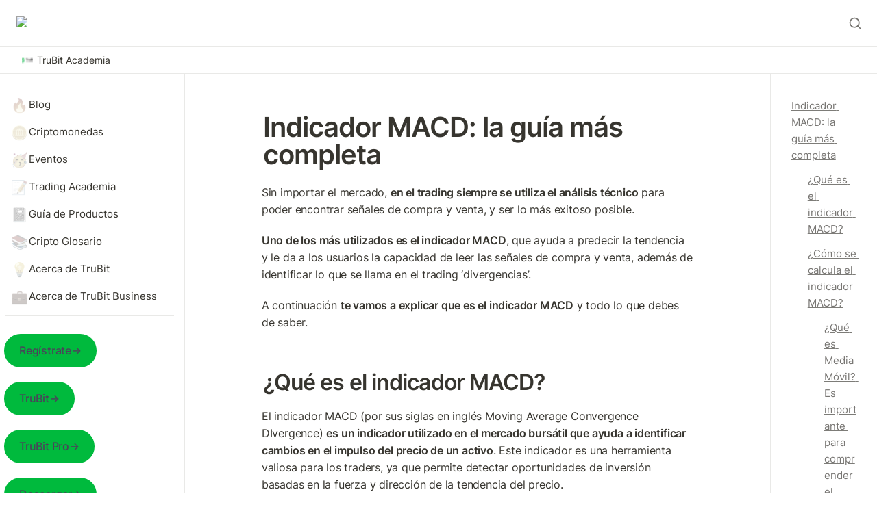

--- FILE ---
content_type: text/html; charset=utf-8
request_url: https://academy.trubit.com/trading-academia/macd-gua-completa-sobre-cmo-utilizar-macd-en-el-trading
body_size: 57005
content:
<!DOCTYPE html><html lang="es" dir="ltr" class="theme-light"><head><meta charSet="utf-8"/><meta name="viewport" content="width=device-width, initial-scale=1"/><link rel="preload" as="image" imageSrcSet="/_next/image?url=https%3A%2F%2Fassets.super.so%2Fa24faed4-a880-4e1f-b4d4-b17e660e3c1d%2Fuploads%2Flogo%2Fb9995ec3-0528-4ca7-9319-7424506bd5e1.png&amp;w=96&amp;q=90 1x, /_next/image?url=https%3A%2F%2Fassets.super.so%2Fa24faed4-a880-4e1f-b4d4-b17e660e3c1d%2Fuploads%2Flogo%2Fb9995ec3-0528-4ca7-9319-7424506bd5e1.png&amp;w=256&amp;q=90 2x" fetchPriority="high"/><link rel="preload" as="image" imageSrcSet="https://images.spr.so/cdn-cgi/imagedelivery/j42No7y-dcokJuNgXeA0ig/b8ce5e01-bd66-42d1-b160-2ea6a66a219a/macd-indicador/w=640,quality=90,fit=scale-down 640w, https://images.spr.so/cdn-cgi/imagedelivery/j42No7y-dcokJuNgXeA0ig/b8ce5e01-bd66-42d1-b160-2ea6a66a219a/macd-indicador/w=750,quality=90,fit=scale-down 750w, https://images.spr.so/cdn-cgi/imagedelivery/j42No7y-dcokJuNgXeA0ig/b8ce5e01-bd66-42d1-b160-2ea6a66a219a/macd-indicador/w=828,quality=90,fit=scale-down 828w, https://images.spr.so/cdn-cgi/imagedelivery/j42No7y-dcokJuNgXeA0ig/b8ce5e01-bd66-42d1-b160-2ea6a66a219a/macd-indicador/w=1080,quality=90,fit=scale-down 1080w, https://images.spr.so/cdn-cgi/imagedelivery/j42No7y-dcokJuNgXeA0ig/b8ce5e01-bd66-42d1-b160-2ea6a66a219a/macd-indicador/w=1200,quality=90,fit=scale-down 1200w, https://images.spr.so/cdn-cgi/imagedelivery/j42No7y-dcokJuNgXeA0ig/b8ce5e01-bd66-42d1-b160-2ea6a66a219a/macd-indicador/w=1920,quality=90,fit=scale-down 1920w, https://images.spr.so/cdn-cgi/imagedelivery/j42No7y-dcokJuNgXeA0ig/b8ce5e01-bd66-42d1-b160-2ea6a66a219a/macd-indicador/w=2048,quality=90,fit=scale-down 2048w, https://images.spr.so/cdn-cgi/imagedelivery/j42No7y-dcokJuNgXeA0ig/b8ce5e01-bd66-42d1-b160-2ea6a66a219a/macd-indicador/w=3840,quality=90,fit=scale-down 3840w" imageSizes="100vw" fetchPriority="high"/><link rel="preload" as="image" imageSrcSet="https://images.spr.so/cdn-cgi/imagedelivery/j42No7y-dcokJuNgXeA0ig/cf9e7114-7538-4cc1-9dff-9a1f1927fa3c/logo_1/w=16,quality=90,fit=scale-down 1x, https://images.spr.so/cdn-cgi/imagedelivery/j42No7y-dcokJuNgXeA0ig/cf9e7114-7538-4cc1-9dff-9a1f1927fa3c/logo_1/w=32,quality=90,fit=scale-down 2x" fetchPriority="high"/><link rel="stylesheet" href="/_next/static/css/c10f41517bf2a087.css" data-precedence="next"/><link rel="stylesheet" href="/_next/static/css/8d42d1a6038413a1.css" data-precedence="next"/><link rel="stylesheet" href="/_next/static/css/0b3e1f5286024b41.css" data-precedence="next"/><link rel="stylesheet" href="/_next/static/css/910da6a3c0937129.css" data-precedence="next"/><link rel="stylesheet" href="/_next/static/css/bfc8a3388c5f4da5.css" data-precedence="next"/><link rel="stylesheet" href="/_next/static/css/f9cf17ce7e4309f4.css" data-precedence="next"/><link rel="stylesheet" href="/_next/static/css/148899884727de6a.css" data-precedence="next"/><link rel="stylesheet" href="/_next/static/css/0a2f9aad1d727e20.css" data-precedence="next"/><link rel="stylesheet" href="/_next/static/css/5196e09850f968a7.css" data-precedence="next"/><link rel="stylesheet" href="/_next/static/css/c029e52fa19fa6e2.css" data-precedence="next"/><link rel="stylesheet" href="/_next/static/css/6bbf6298f76eb501.css" data-precedence="next"/><link rel="stylesheet" href="/_next/static/css/54174ce30df02b0c.css" data-precedence="next"/><link rel="stylesheet" href="/_next/static/css/5fb2e9f3d82f937c.css" as="style" data-precedence="dynamic"/><link rel="preload" as="script" fetchPriority="low" href="/_next/static/chunks/webpack-fdcc78018f2d4537.js"/><script src="/_next/static/chunks/fd9d1056-102bbc2c953bf168.js" async=""></script><script src="/_next/static/chunks/52117-db44ab80e364e1b7.js" async=""></script><script src="/_next/static/chunks/main-app-47262a3549ad8db9.js" async=""></script><script src="/_next/static/chunks/app/main/%5Bsite%5D/%5B%5B...page%5D%5D/not-found-77134c9a5f036c61.js" async=""></script><script src="/_next/static/chunks/12529-adabea91dc301501.js" async=""></script><script src="/_next/static/chunks/2058-54e11be739c031d5.js" async=""></script><script src="/_next/static/chunks/49516-d1b7b5251ffd34ef.js" async=""></script><script src="/_next/static/chunks/8840-3ac2e630f1f553d7.js" async=""></script><script src="/_next/static/chunks/app/main/%5Bsite%5D/layout-ab21035f07fbdd60.js" async=""></script><script src="/_next/static/chunks/app/main/%5Bsite%5D/error-8641ea5fc0cc4702.js" async=""></script><script async="" src="https://www.googletagmanager.com/gtag/js?id=G-WXQDYYBXT6"></script><script src="/_next/static/chunks/db261188-9a57201c96be84b2.js" async=""></script><script src="/_next/static/chunks/60962-8689fcb60096ad0f.js" async=""></script><script src="/_next/static/chunks/89366-f7ad050b9fd9f22f.js" async=""></script><script src="/_next/static/chunks/app/main/%5Bsite%5D/%5B%5B...page%5D%5D/page-b13c70ea7fc93df4.js" async=""></script><link rel="icon" href="https://assets.super.so/a24faed4-a880-4e1f-b4d4-b17e660e3c1d/uploads/favicon/0bc0ad32-8f69-4215-bfa3-2df0c5bef0b6.png"/><link rel="preload" href="https://assets-v2.super.so/global/fonts/Inter/inter-v12-latin-ext_latin_cyrillic-ext_cyrillic-regular.woff2" crossorigin="anonymous" as="font" type="font/woff2"/><link rel="preload" href="https://assets-v2.super.so/global/fonts/Inter/inter-v12-latin-ext_latin_cyrillic-ext_cyrillic-500.woff2" crossorigin="anonymous" as="font" type="font/woff2"/><link rel="preload" href="https://assets-v2.super.so/global/fonts/Inter/inter-v12-latin-ext_latin_cyrillic-ext_cyrillic-600.woff2" crossorigin="anonymous" as="font" type="font/woff2"/><link rel="preload" href="https://assets-v2.super.so/global/fonts/Inter/inter-v12-latin-ext_latin_cyrillic-ext_cyrillic-700.woff2" crossorigin="anonymous" as="font" type="font/woff2"/><link rel="preload" href="https://sites.super.so/aether/style.css" as="style"/><meta name="msvalidate.01" content="FDD2B21CA18999B8338A045FB718372A"/><title>Indicador MACD | Qué es y Cómo Utilizarlo | </title><meta name="description" content="¿Harás Trading hoy? Entonces es momento de conocer qué es el Indicador MACD. Te presentamos la guía más completa para comprenderlo "/><meta name="generator" content="Super"/><meta name="robots" content="index, follow"/><meta property="og:title" content="Indicador MACD | Qué es y Cómo Utilizarlo | "/><meta property="og:description" content="¿Harás Trading hoy? Entonces es momento de conocer qué es el Indicador MACD. Te presentamos la guía más completa para comprenderlo "/><meta property="og:url" content="https://academy.trubit.com/trading-academia/macd-gua-completa-sobre-cmo-utilizar-macd-en-el-trading"/><meta property="og:site_name" content="Indicador MACD | Qué es y Cómo Utilizarlo | "/><meta property="og:locale" content="en-US"/><meta property="og:image" content="https://images.spr.so/cdn-cgi/imagedelivery/j42No7y-dcokJuNgXeA0ig/b8ce5e01-bd66-42d1-b160-2ea6a66a219a/macd-indicador/public"/><meta property="og:image:alt" content="Indicador MACD | Qué es y Cómo Utilizarlo | "/><meta property="og:type" content="website"/><meta name="twitter:card" content="summary_large_image"/><meta name="twitter:title" content="Indicador MACD | Qué es y Cómo Utilizarlo | "/><meta name="twitter:description" content="¿Harás Trading hoy? Entonces es momento de conocer qué es el Indicador MACD. Te presentamos la guía más completa para comprenderlo "/><meta name="twitter:image" content="https://images.spr.so/cdn-cgi/imagedelivery/j42No7y-dcokJuNgXeA0ig/b8ce5e01-bd66-42d1-b160-2ea6a66a219a/macd-indicador/public"/><meta name="twitter:image:alt" content="Indicador MACD | Qué es y Cómo Utilizarlo | "/><script>
    const html = document.getElementsByTagName("html")[0];
    try {
      const colorPreference = localStorage
        ? localStorage.getItem("color-preference")
        : null;

      if (true) {
        html.classList.remove("theme-light");
      }
      
      if (false && colorPreference && html) {
        html.classList.add("theme-" + colorPreference);
      } else {
        html.classList.add("theme-light");
      }
    } catch (e) {
      console.log('ERROR themeEffect', e)
      html.classList.add("theme-light");
    }
</script><style>@font-face{font-family:Inter;font-style:normal;font-display:swap;font-weight:400;src:url("https://assets-v2.super.so/global/fonts/Inter/inter-v12-latin-ext_latin_cyrillic-ext_cyrillic-regular.eot");src:local(""),url("https://assets-v2.super.so/global/fonts/Inter/inter-v12-latin-ext_latin_cyrillic-ext_cyrillic-regular.eot?#iefix") format("embedded-opentype"),url("https://assets-v2.super.so/global/fonts/Inter/inter-v12-latin-ext_latin_cyrillic-ext_cyrillic-regular.woff2") format("woff2"),url("https://assets-v2.super.so/global/fonts/Inter/inter-v12-latin-ext_latin_cyrillic-ext_cyrillic-regular.woff") format("woff"),url("https://assets-v2.super.so/global/fonts/Inter/inter-v12-latin-ext_latin_cyrillic-ext_cyrillic-regular.ttf") format("truetype"),url("https://assets-v2.super.so/global/fonts/Inter/inter-v12-latin-ext_latin_cyrillic-ext_cyrillic-regular.svg#Inter") format("svg")}@font-face{font-family:Inter;font-style:normal;font-display:swap;font-weight:500;src:url("https://assets-v2.super.so/global/fonts/Inter/inter-v12-latin-ext_latin_cyrillic-ext_cyrillic-500.eot");src:local(""),url("https://assets-v2.super.so/global/fonts/Inter/inter-v12-latin-ext_latin_cyrillic-ext_cyrillic-500.eot?#iefix") format("embedded-opentype"),url("https://assets-v2.super.so/global/fonts/Inter/inter-v12-latin-ext_latin_cyrillic-ext_cyrillic-500.woff2") format("woff2"),url("https://assets-v2.super.so/global/fonts/Inter/inter-v12-latin-ext_latin_cyrillic-ext_cyrillic-500.woff") format("woff"),url("https://assets-v2.super.so/global/fonts/Inter/inter-v12-latin-ext_latin_cyrillic-ext_cyrillic-500.ttf") format("truetype"),url("https://assets-v2.super.so/global/fonts/Inter/inter-v12-latin-ext_latin_cyrillic-ext_cyrillic-500.svg#Inter") format("svg")}@font-face{font-family:Inter;font-style:normal;font-display:swap;font-weight:600;src:url("https://assets-v2.super.so/global/fonts/Inter/inter-v12-latin-ext_latin_cyrillic-ext_cyrillic-600.eot");src:local(""),url("https://assets-v2.super.so/global/fonts/Inter/inter-v12-latin-ext_latin_cyrillic-ext_cyrillic-600.eot?#iefix") format("embedded-opentype"),url("https://assets-v2.super.so/global/fonts/Inter/inter-v12-latin-ext_latin_cyrillic-ext_cyrillic-600.woff2") format("woff2"),url("https://assets-v2.super.so/global/fonts/Inter/inter-v12-latin-ext_latin_cyrillic-ext_cyrillic-600.woff") format("woff"),url("https://assets-v2.super.so/global/fonts/Inter/inter-v12-latin-ext_latin_cyrillic-ext_cyrillic-600.ttf") format("truetype"),url("https://assets-v2.super.so/global/fonts/Inter/inter-v12-latin-ext_latin_cyrillic-ext_cyrillic-600.svg#Inter") format("svg")}@font-face{font-family:Inter;font-style:normal;font-display:swap;font-weight:700;src:url("https://assets-v2.super.so/global/fonts/Inter/inter-v12-latin-ext_latin_cyrillic-ext_cyrillic-700.eot");src:local(""),url("https://assets-v2.super.so/global/fonts/Inter/inter-v12-latin-ext_latin_cyrillic-ext_cyrillic-700.eot?#iefix") format("embedded-opentype"),url("https://assets-v2.super.so/global/fonts/Inter/inter-v12-latin-ext_latin_cyrillic-ext_cyrillic-700.woff2") format("woff2"),url("https://assets-v2.super.so/global/fonts/Inter/inter-v12-latin-ext_latin_cyrillic-ext_cyrillic-700.woff") format("woff"),url("https://assets-v2.super.so/global/fonts/Inter/inter-v12-latin-ext_latin_cyrillic-ext_cyrillic-700.ttf") format("truetype"),url("https://assets-v2.super.so/global/fonts/Inter/inter-v12-latin-ext_latin_cyrillic-ext_cyrillic-700.svg#Inter") format("svg")}@font-face{font-family:Inter-fallback;size-adjust:107%;ascent-override:90%;src:local("Arial")}</style><link rel="stylesheet" href="https://sites.super.so/aether/style.css"/><script src="https://sites.super.so/aether/script.js"></script><script>
  window.dataLayer = window.dataLayer || [];
  function gtag(){dataLayer.push(arguments);}
  gtag('js', new Date());

  gtag('config', 'G-WXQDYYBXT6');
</script><script src="/_next/static/chunks/polyfills-42372ed130431b0a.js" noModule=""></script><style id="__jsx-1092788465">
  html.theme-light{--gray-h:36;--gray-s:2%;--gray-l:46%;--color-gray:hsl(var(--gray-h), var(--gray-s), var(--gray-l));--color-text-gray:var(--color-gray);--color-bg-gray:hsl(
        var(--gray-h),
        var(--gray-s),
        90%
      );--color-bg-gray-light:var(--color-bg-gray);--color-pill-gray:hsl(
        calc(var(--gray-h) + 14),
        var(--gray-s),
        88%
      );--color-pill-text-gray:hsl(
        var(--gray-h),
        var(--gray-s),
        calc(var(--gray-l) - 28%)
      );--color-bg-form-btn-gray:#A7A39A;--brown-h:19;--brown-s:31%;--brown-l:47%;--color-brown:hsl(var(--brown-h), var(--brown-s), var(--brown-l));--color-text-brown:var(--color-brown);--color-bg-brown:hsl(
        var(--brown-h),
        var(--brown-s),
        90%
      );--color-bg-brown-light:var(--color-bg-brown);--color-pill-brown:hsl(
        var(--brown-h),
        calc(var(--brown-s) + 10%),
        89%
      );--color-pill-text-brown:hsl(
        var(--brown-h),
        calc(var(--brown-s) + 10%),
        calc(var(--brown-l) - 28%)
      );--color-bg-form-btn-brown:#9A6851;--orange-h:30;--orange-s:87%;--orange-l:45%;--color-orange:hsl(
        var(--orange-h),
        var(--orange-s),
        var(--orange-l)
      );--color-text-orange:var(--color-orange);--color-bg-orange:hsl(
        var(--orange-h),
        var(--orange-s),
        90%
      );--color-bg-orange-light:var(--color-bg-orange);--color-pill-orange:hsl(
        var(--orange-h),
        calc(var(--orange-s) - 6%),
        87%
      );--color-pill-text-orange:hsl(
        calc(var(--orange-h) - 5),
        calc(var(--orange-s) - 18%),
        calc(var(--orange-l) - 28%)
      );--color-bg-form-btn-orange:#D9730D;--yellow-h:38;--yellow-s:62%;--yellow-l:49%;--color-yellow:hsl(
        var(--yellow-h),
        var(--yellow-s),
        var(--yellow-l)
      );--color-text-yellow:var(--color-yellow);--color-bg-yellow:hsl(
        var(--yellow-h),
        calc(var(--yellow-s) + 90%),
        90%
      );--color-bg-yellow-light:var(--color-bg-yellow);--color-pill-yellow:hsl(
        calc(var(--yellow-h) + 3),
        calc(var(--yellow-s) + 24%),
        90%
      );--color-pill-text-yellow:hsl(
        calc(var(--yellow-h) - 11),
        calc(var(--yellow-s) - 22%),
        calc(var(--yellow-l) - 28%)
      );--color-bg-form-btn-yellow:#CA922F;--green-h:149;--green-s:31%;--green-l:39%;--color-green:hsl(var(--green-h), var(--green-s), var(--green-l));--color-text-green:var(--color-green);--color-bg-green:hsl(
        var(--green-h),
        var(--green-s),
        90%
      );--color-bg-green-light:var(--color-bg-green);--color-pill-green:hsl(
        calc(var(--green-h) - 28),
        calc(var(--green-s) + 3%),
        89%
      );--color-pill-text-green:hsl(
        calc(var(--green-h) - 2),
        var(--green-s),
        calc(var(--green-l) - 22%)
      );--color-bg-form-btn-green:#448361;--blue-h:202;--blue-s:53%;--blue-l:43%;--color-blue:hsl(var(--blue-h), var(--blue-s), var(--blue-l));--color-text-blue:var(--color-blue);--color-bg-blue:hsl(
        var(--blue-h),
        var(--blue-s),
        90%
      );--color-bg-blue-light:var(--color-bg-blue);--color-pill-blue:hsl(
        var(--blue-h),
        calc(var(--blue-s) - 5%),
        85%
      );--color-pill-text-blue:hsl(
        calc(var(--blue-h) + 7),
        calc(var(--blue-s) - 6%),
        calc(var(--blue-l) - 22%)
      );--color-bg-form-btn-blue:#327DA9;--purple-h:274;--purple-s:32%;--purple-l:54%;--color-purple:hsl(
        var(--purple-h),
        var(--purple-s),
        var(--purple-l)
      );--color-text-purple:var(--color-purple);--color-bg-purple:hsl(
        var(--purple-h),
        var(--purple-s),
        90%
      );--color-bg-purple-light:var(--color-bg-purple);--color-pill-purple:hsl(
        var(--purple-h),
        calc(var(--purple-s) + 5%),
        90%
      );--color-pill-text-purple:hsl(
        calc(var(--purple-h) + 1),
        calc(var(--purple-s) + 10%),
        calc(var(--purple-l) - 31%)
      );--color-bg-form-btn-purple:#8F64AF;--pink-h:328;--pink-s:48%;--pink-l:53%;--color-pink:hsl(var(--pink-h), var(--pink-s), var(--pink-l));--color-text-pink:var(--color-pink);--color-bg-pink:hsl(
        var(--pink-h),
        var(--pink-s),
        90%
      );--color-bg-pink-light:var(--color-bg-pink);--color-pill-pink:hsl(
        var(--pink-h),
        var(--pink-s),
        90%
      );--color-pill-text-pink:hsl(
        calc(var(--pink-h) + 3),
        calc(var(--pink-s) - 14%),
        calc(var(--pink-l) - 31%)
      );--color-bg-form-btn-pink:#C24C8B;--red-h:2;--red-s:62%;--red-l:55%;--color-red:hsl(var(--red-h), var(--red-s), var(--red-l));--color-text-red:var(--color-red);--color-bg-red:hsl(
        var(--red-h),
        var(--red-s),
        90%
      );--color-bg-red-light:var(--color-bg-red);--color-pill-red:hsl(
        calc(var(--red-h) + 6),
        calc(var(--red-s) + 42%),
        90%
      );--color-pill-text-red:hsl(
        calc(var(--red-h) + 0),
        var(--red-s),
        calc(var(--red-l) - 32%)
      );--color-bg-form-btn-red:#D44E49;--default-h:45;--default-s:8%;--default-l:20%;--color-default:hsl(
        var(--default-h),
        var(--default-s),
        var(--default-l)
      );--color-pill-default:hsl(
        var(--gray-h),
        var(--gray-s),
        90%
      );--color-pill-text-default:hsl(
        var(--gray-h),
        var(--gray-s),
        calc(var(--gray-l) - 28%)
      );--color-bg-form-btn-default:#55534E;--color-text-default:#37352F;--color-text-default-light:#7d7c78;--color-bg-default:#ffffff;--color-border-default:#E9E9E7;--color-border-dark:var(--color-border-default);--color-ui-hover-bg:#efefef;--color-card-bg:#ffffff;--color-card-bg-hover:#f9f9f8;--color-calendar-weekend-bg:#f7f6f3;--color-checkbox-bg:#0fa13a;--color-code-bg:rgba(135,131,120,.15);--scrollbar-background-color:#FAFAFA;--scrollbar-thumb-color:#C1C1C1;--scrollbar-border-color:#E8E8E8;--navbar-text-color:#37352F;--navbar-list-item-hover:rgba(130, 130, 130, 0.09);--navbar-background-color-hover:#f0f0f0;--navbar-background-color:#ffffff;--navbar-button-text-color:#020202;--navbar-button-background-color:#17a145;--navbar-menu-background-color:var(--navbar-background-color);--navbar-text-color-dark:#282620;--footer-text-color:#37352F;--footer-background-color:#ffffff;--sidebar-text-color:#37352F;--sidebar-cta-text-color:#37352F;--sidebar-background-color:#ffffff;--sidebar-cta-background-color:#ffffff;--sidebar-border-color:#E9E9E7;--sidebar-background-color-hover:#efefef;--sidebar-text-color-dark:#282620;--sidebar-cta-background-color-hover:#efefef}html.theme-light code[class*=language-],html.theme-light pre[class*=language-]{background:#f9f9f9;color:#383942;font-family:"Fira Code","Fira Mono",Menlo,Consolas,"DejaVu Sans Mono",monospace;direction:ltr;text-align:left;white-space:pre;word-spacing:normal;word-break:normal;line-height:1.5;-moz-tab-size:2;-o-tab-size:2;tab-size:2;-webkit-hyphens:none;-moz-hyphens:none;-ms-hyphens:none;hyphens:none}html.theme-light code[class*=language-] ::-moz-selection,html.theme-light code[class*=language-]::-moz-selection,html.theme-light pre[class*=language-] ::-moz-selection{background:#e5e5e5;color:inherit}html.theme-light code[class*=language-] ::selection,html.theme-light code[class*=language-]::selection,html.theme-light pre[class*=language-] ::selection{background:#e5e5e5;color:inherit}html.theme-light pre[class*=language-]{padding:1em;margin:.5em 0;overflow:auto;border-radius:.3em}html.theme-light :not(pre)>code[class*=language-]{padding:.2em .3em;border-radius:.3em;white-space:normal}html.theme-light .token.cdata,html.theme-light .token.comment,html.theme-light .token.prolog{color:#9fa0a6}html.theme-light .token.doctype,html.theme-light .token.entity,html.theme-light .token.punctuation{color:#383942}html.theme-light .token.atrule,html.theme-light .token.attr-name,html.theme-light .token.boolean,html.theme-light .token.class-name,html.theme-light .token.constant,html.theme-light .token.number{color:#b66a00}html.theme-light .token.keyword{color:#a625a4}html.theme-light .token.deleted,html.theme-light .token.important,html.theme-light .token.property,html.theme-light .token.symbol,html.theme-light .token.tag{color:#e35549}html.theme-light .token.attr-value,html.theme-light .token.attr-value>.token.punctuation,html.theme-light .token.builtin,html.theme-light .token.char,html.theme-light .token.inserted,html.theme-light .token.regex,html.theme-light .token.selector,html.theme-light .token.string{color:#50a04f}html.theme-light .token.function,html.theme-light .token.operator,html.theme-light .token.variable{color:#4078f1}html.theme-light .token.url{color:#0083bb}html.theme-light .token.attr-value>.token.punctuation.attr-equals,html.theme-light .token.special-attr>.token.attr-value>.token.value.css{color:#383942}html.theme-light .language-css .token.selector{color:#e35549}html.theme-light .language-css .token.property{color:#383942}html.theme-light .language-css .token.function,html.theme-light .language-css .token.url>.token.function{color:#0083bb}html.theme-light .language-css .token.url>.token.string.url{color:#50a04f}html.theme-light .language-css .token.atrule .token.rule,html.theme-light .language-css .token.important{color:#a625a4}html.theme-light .language-javascript .token.operator{color:#a625a4}html.theme-light .language-javascript .token.template-string>.token.interpolation>.token.interpolation-punctuation.punctuation{color:#c91142}html.theme-light .language-json .token.operator{color:#383942}html.theme-light .language-json .token.null.keyword{color:#b66a00}html.theme-light .language-markdown .token.url,html.theme-light .language-markdown .token.url-reference.url>.token.string,html.theme-light .language-markdown .token.url>.token.operator{color:#383942}html.theme-light .language-markdown .token.url>.token.content{color:#4078f1}html.theme-light .language-markdown .token.url-reference.url,html.theme-light .language-markdown .token.url>.token.url{color:#0083bb}html.theme-light .language-markdown .token.blockquote.punctuation,html.theme-light .language-markdown .token.hr.punctuation{color:#9fa0a6;font-style:italic}html.theme-light .language-markdown .token.code-snippet{color:#50a04f}html.theme-light .language-markdown .token.bold .token.content{color:#b66a00}html.theme-light .language-markdown .token.italic .token.content{color:#a625a4}html.theme-light .language-markdown .token.list.punctuation,html.theme-light .language-markdown .token.strike .token.content,html.theme-light .language-markdown .token.strike .token.punctuation,html.theme-light .language-markdown .token.title.important>.token.punctuation{color:#e35549}html.theme-light .token.bold{font-weight:700}html.theme-light .token.comment,html.theme-light .token.italic{font-style:italic}html.theme-light .token.entity{cursor:help}html.theme-light .token.namespace{opacity:.8}html.theme-light .token.token.cr:before,html.theme-light .token.token.lf:before,html.theme-light .token.token.space:before,html.theme-light .token.token.tab:not(:empty):before{color:hsla(230,8%,24%,.2)}html.theme-light div.code-toolbar>.toolbar.toolbar>.toolbar-item{margin-right:.4em}html.theme-light div.code-toolbar>.toolbar.toolbar>.toolbar-item>a,html.theme-light div.code-toolbar>.toolbar.toolbar>.toolbar-item>button,html.theme-light div.code-toolbar>.toolbar.toolbar>.toolbar-item>span{background:#e5e5e5;color:#696b76;padding:.1em .4em;border-radius:.3em}html.theme-light div.code-toolbar>.toolbar.toolbar>.toolbar-item>a:focus,html.theme-light div.code-toolbar>.toolbar.toolbar>.toolbar-item>a:hover,html.theme-light div.code-toolbar>.toolbar.toolbar>.toolbar-item>button:focus,html.theme-light div.code-toolbar>.toolbar.toolbar>.toolbar-item>button:hover,html.theme-light div.code-toolbar>.toolbar.toolbar>.toolbar-item>span:focus,html.theme-light div.code-toolbar>.toolbar.toolbar>.toolbar-item>span:hover{background:#c6c6c7;color:#383942}html.theme-light .line-highlight.line-highlight{background:hsla(230,8%,24%,.05)}html.theme-light .line-highlight.line-highlight:before,html.theme-light .line-highlight.line-highlight[data-end]:after{background:#e5e5e5;color:#383942;padding:.1em .6em;border-radius:.3em;box-shadow:0 2px 0 0 rgba(0,0,0,.2)}html.theme-light pre[id].linkable-line-numbers.linkable-line-numbers span.line-numbers-rows>span:hover:before{background-color:hsla(230,8%,24%,.05)}html.theme-light .command-line .command-line-prompt,html.theme-light .line-numbers.line-numbers .line-numbers-rows{border-right-color:hsla(230,8%,24%,.2)}html.theme-light .command-line .command-line-prompt>span:before,html.theme-light .line-numbers .line-numbers-rows>span:before{color:#9d9d9f}html.theme-light .rainbow-braces .token.token.punctuation.brace-level-1,html.theme-light .rainbow-braces .token.token.punctuation.brace-level-5,html.theme-light .rainbow-braces .token.token.punctuation.brace-level-9{color:#e35549}html.theme-light .rainbow-braces .token.token.punctuation.brace-level-10,html.theme-light .rainbow-braces .token.token.punctuation.brace-level-2,html.theme-light .rainbow-braces .token.token.punctuation.brace-level-6{color:#50a04f}html.theme-light .rainbow-braces .token.token.punctuation.brace-level-11,html.theme-light .rainbow-braces .token.token.punctuation.brace-level-3,html.theme-light .rainbow-braces .token.token.punctuation.brace-level-7{color:#4078f1}html.theme-light .rainbow-braces .token.token.punctuation.brace-level-12,html.theme-light .rainbow-braces .token.token.punctuation.brace-level-4,html.theme-light .rainbow-braces .token.token.punctuation.brace-level-8{color:#a625a4}html.theme-light pre.diff-highlight>code .token.token.deleted:not(.prefix),html.theme-light pre>code.diff-highlight .token.token.deleted:not(.prefix){background-color:hsla(353,100%,66%,.15)}html.theme-light pre.diff-highlight>code .token.token.deleted:not(.prefix) ::-moz-selection,html.theme-light pre.diff-highlight>code .token.token.deleted:not(.prefix)::-moz-selection,html.theme-light pre>code.diff-highlight .token.token.deleted:not(.prefix) ::-moz-selection,html.theme-light pre>code.diff-highlight .token.token.deleted:not(.prefix)::-moz-selection{background-color:hsla(353,95%,66%,.25)}html.theme-light pre.diff-highlight>code .token.token.deleted:not(.prefix) ::selection,html.theme-light pre.diff-highlight>code .token.token.deleted:not(.prefix)::selection,html.theme-light pre>code.diff-highlight .token.token.deleted:not(.prefix) ::selection,html.theme-light pre>code.diff-highlight .token.token.deleted:not(.prefix)::selection{background-color:hsla(353,95%,66%,.25)}html.theme-light pre.diff-highlight>code .token.token.inserted:not(.prefix),html.theme-light pre>code.diff-highlight .token.token.inserted:not(.prefix){background-color:hsla(137,100%,55%,.15)}html.theme-light pre.diff-highlight>code .token.token.inserted:not(.prefix) ::-moz-selection,html.theme-light pre.diff-highlight>code .token.token.inserted:not(.prefix)::-moz-selection,html.theme-light pre>code.diff-highlight .token.token.inserted:not(.prefix) ::-moz-selection,html.theme-light pre>code.diff-highlight .token.token.inserted:not(.prefix)::-moz-selection{background-color:hsla(135,73%,55%,.25)}html.theme-light pre.diff-highlight>code .token.token.inserted:not(.prefix) ::selection,html.theme-light pre.diff-highlight>code .token.token.inserted:not(.prefix)::selection,html.theme-light pre>code.diff-highlight .token.token.inserted:not(.prefix) ::selection,html.theme-light pre>code.diff-highlight .token.token.inserted:not(.prefix)::selection{background-color:hsla(135,73%,55%,.25)}html.theme-light .prism-previewer-gradient.prism-previewer-gradient div,html.theme-light .prism-previewer.prism-previewer:before{border-color:#f2f2f2}html.theme-light .prism-previewer-color.prism-previewer-color:before,html.theme-light .prism-previewer-easing.prism-previewer-easing:before,html.theme-light .prism-previewer-gradient.prism-previewer-gradient div{border-radius:.3em}html.theme-light .prism-previewer.prism-previewer:after{border-top-color:#f2f2f2}html.theme-light .prism-previewer-flipped.prism-previewer-flipped.after{border-bottom-color:#f2f2f2}html.theme-light .prism-previewer-angle.prism-previewer-angle:before,html.theme-light .prism-previewer-easing.prism-previewer-easing,html.theme-light .prism-previewer-time.prism-previewer-time:before{background:#fff}html.theme-light .prism-previewer-angle.prism-previewer-angle circle,html.theme-light .prism-previewer-time.prism-previewer-time circle{stroke:hsl(230,8%,24%);stroke-opacity:1}html.theme-light .prism-previewer-easing.prism-previewer-easing circle,html.theme-light .prism-previewer-easing.prism-previewer-easing line,html.theme-light .prism-previewer-easing.prism-previewer-easing path{stroke:hsl(230,8%,24%)}html.theme-light .prism-previewer-easing.prism-previewer-easing circle{fill:transparent}
  :root{--padding-layout:0.6rem;--border-radii-layout:5px;--border-thickness-layout:1px;--border-type-layout:solid;--border-layout:var(--border-thickness-layout) var(--border-type-layout) var(--color-border-default);--layout-max-width:900px;--column-spacing:46px;--page-display:flex;--padding-right:calc(env(safe-area-inset-right) + 96px);--padding-left:calc(env(safe-area-inset-left) + 96px);--padding-right-mobile:calc(env(safe-area-inset-right) + 24px);--padding-left-mobile:calc(env(safe-area-inset-left) + 24px);--header-cover-height:30vh;--header-title-align:start;--header-icon-align:-112px auto auto auto;--header-display:block;--collection-header-border:var(--border-layout);--collection-table-cell-padding:calc(var(--padding-layout) - 0.3rem) calc(var(--padding-layout) - 0.1rem);--collection-list-item-padding:calc(var(--padding-layout) - 0.5rem);--collection-list-item-border-radii:calc(
        var(--border-radii-layout) - 1px
      );--collection-card-padding:0px;--collection-card-title-padding:0px;--collection-card-content-padding:var(--padding-layout);--collection-card-border-radii:var(--border-radii-layout);--collection-card-gap:10px;--collection-card-shadow:rgba(15, 15, 15, 0.1) 0px 0px 0px 1px,rgba(15, 15, 15, 0.1) 0px 2px 4px;--collection-card-title-size:0.875rem;--collection-card-cover-height-small:128px;--collection-card-cover-size-small:172px;--collection-card-cover-height-medium:200px;--collection-card-cover-size-medium:260px;--collection-card-cover-height-large:200px;--collection-card-cover-size-large:320px;--collection-card-icon-display:inline-flex;--callout-padding:calc(var(--padding-layout) + 0.4rem) calc(var(--padding-layout) + 0.4rem) calc(var(--padding-layout) + 0.4rem) calc(var(--padding-layout) + 0.1em);--callout-border-radii:calc(var(--border-radii-layout) - 2px);--callout-border:var(--border-layout);--callout-icon-display:block;--callout-shadow:none;--file-border-radii:calc(var(--border-radii-layout) - 2px);--equation-border-radii:calc(var(--border-radii-layout) - 2px);--divider-border:var(--border-layout);--quote-border:calc(var(--border-thickness-layout) + 2px) solid currentcolor;--code-padding:calc(var(--padding-layout) + 1.4rem);--code-border-radii:var(--border-radii-layout);--tweet-padding:calc(var(--padding-layout) + 0.65rem) calc(var(--padding-layout) + 0.65rem) calc(var(--padding-layout) + 0.05rem) calc(var(--padding-layout) + 0.65rem);--tweet-border-radii:var(--border-radii-layout);--tweet-border:var(--border-layout);--bookmark-padding:calc(var(--padding-layout) + 0.15rem) 0px calc(var(--padding-layout) + 0.025rem) calc(var(--padding-layout) + 0.275rem);--bookmark-border-radii:var(--border-radii-layout);--bookmark-border:var(--border-layout);--bookmark-image-border-radii:0px calc(var(--border-radii-layout) - 1px) calc(var(--border-radii-layout) - 1px) 0px;--embed-border-radii:calc(var(--border-radii-layout) - 5px);--image-border-radii:calc(var(--border-radii-layout) - 5px);--title-size:2.5rem;--quote-size:1.2rem;--quote-size-large:1.4rem;--heading-size:1rem;--primary-font:Inter,Inter-fallback,Helvetica,Apple Color Emoji,Segoe UI Emoji,NotoColorEmoji,Noto Color Emoji,Segoe UI Symbol,Android Emoji,EmojiSymbols,-apple-system,BlinkMacSystemFont,Segoe UI,Roboto,Helvetica Neue,Noto Sans,sans-serif;--secondary-font:Inter,Inter-fallback,Helvetica,Apple Color Emoji,Segoe UI Emoji,NotoColorEmoji,Noto Color Emoji,Segoe UI Symbol,Android Emoji,EmojiSymbols,-apple-system,BlinkMacSystemFont,Segoe UI,Roboto,Helvetica Neue,Noto Sans,sans-serif;--text-weight:400;--heading-weight:600;--heading1-size:calc(var(--heading-size) * 1.875);--heading2-size:calc(var(--heading-size) * 1.5);--heading3-size:calc(var(--heading-size) * 1.25);--heading4-size:calc(var(--heading-size) * 1);--heading5-size:calc(var(--heading-size) * 0.8125);--scrollbar-width:15px;--navbar-height:68px;--navbar-shadow:rgba(0, 0, 0, 0.27) 0px 4px 8px -2px;--navbar-button-border-radii:50px;--navbar-list-width-single-column:320px;--navbar-list-width:620px;--sidebar-width:280px;--sidebar-shadow:none}html{scroll-padding-top:74px}body{font-family:var(--secondary-font)}:root{--cta-color-bg:#00BA3D!important;--cta-color-text:#494559!important}.notion-callout-block{border-radius:20px!important;position:relative!important;border:none!important;box-shadow:2px 2px 12px #dadada,-1px -1px 12px #fff!important;background:#fff!important}.notion-callout-block div{background:0 0!important}.notion-callout-block a{letter-spacing:-.5px!important;padding:0 0 2px 66px!important;align-items:center!important;position:absolute!important;display:flex!important;border:none!important;bottom:0!important;right:0!important;left:0!important;top:0!important}:root{--color-bg-green:#123456!important}.super-footer__icons{margin-top:130px!important;position:absolute!important}@media (max-width:640px){.super-footer.corners .super-footer__icons,.super-footer.floating .super-footer__icons{justify-content:flex-start!important;align-items:flex-start!important;padding-top:100px!important}}

          </style><style id="__jsx-undefined">
    html {
      font-size: 16px;
    }

    
  </style></head><body><div class="super-root"><nav aria-label="Main" data-orientation="horizontal" dir="ltr" class="super-navbar minimal" style="position:sticky;box-shadow:var(--navbar-shadow);-webkit-box-shadow:var(--navbar-shadow)"><div class="super-navbar__content"><!--$!--><template data-dgst="BAILOUT_TO_CLIENT_SIDE_RENDERING"></template><span class="notion-link super-navbar__logo"><div class="super-navbar__logo-image"><img alt="Logo" fetchPriority="high" width="90" height="52" decoding="async" data-nimg="1" style="color:transparent;object-fit:contain;object-position:left" srcSet="/_next/image?url=https%3A%2F%2Fassets.super.so%2Fa24faed4-a880-4e1f-b4d4-b17e660e3c1d%2Fuploads%2Flogo%2Fb9995ec3-0528-4ca7-9319-7424506bd5e1.png&amp;w=96&amp;q=90 1x, /_next/image?url=https%3A%2F%2Fassets.super.so%2Fa24faed4-a880-4e1f-b4d4-b17e660e3c1d%2Fuploads%2Flogo%2Fb9995ec3-0528-4ca7-9319-7424506bd5e1.png&amp;w=256&amp;q=90 2x" src="/_next/image?url=https%3A%2F%2Fassets.super.so%2Fa24faed4-a880-4e1f-b4d4-b17e660e3c1d%2Fuploads%2Flogo%2Fb9995ec3-0528-4ca7-9319-7424506bd5e1.png&amp;w=256&amp;q=90"/></div></span><!--/$--><div style="position:relative"><ul data-orientation="horizontal" class="super-navbar__item-list" dir="ltr"><li><!--$!--><template data-dgst="BAILOUT_TO_CLIENT_SIDE_RENDERING"></template><span class="notion-link super-navbar__item">Blog</span><!--/$--></li><li><!--$!--><template data-dgst="BAILOUT_TO_CLIENT_SIDE_RENDERING"></template><span class="notion-link super-navbar__item">Eventos Característicos</span><!--/$--></li><li><!--$!--><template data-dgst="BAILOUT_TO_CLIENT_SIDE_RENDERING"></template><span class="notion-link super-navbar__item">Trading Academia</span><!--/$--></li><li><!--$!--><template data-dgst="BAILOUT_TO_CLIENT_SIDE_RENDERING"></template><span class="notion-link super-navbar__item">Guía de Productos</span><!--/$--></li><li><!--$!--><template data-dgst="BAILOUT_TO_CLIENT_SIDE_RENDERING"></template><span class="notion-link super-navbar__item">Cripto Introducción</span><!--/$--></li><li><!--$!--><template data-dgst="BAILOUT_TO_CLIENT_SIDE_RENDERING"></template><span class="notion-link super-navbar__item">Cripto Glosario</span><!--/$--></li><li><!--$!--><template data-dgst="BAILOUT_TO_CLIENT_SIDE_RENDERING"></template><span class="notion-link super-navbar__item">Registrarse→</span><!--/$--></li><li><!--$!--><template data-dgst="BAILOUT_TO_CLIENT_SIDE_RENDERING"></template><span class="notion-link super-navbar__item">Español</span><!--/$--></li><li><!--$!--><template data-dgst="BAILOUT_TO_CLIENT_SIDE_RENDERING"></template><span class="notion-link super-navbar__item">English</span><!--/$--></li><li><!--$!--><template data-dgst="BAILOUT_TO_CLIENT_SIDE_RENDERING"></template><span class="notion-link super-navbar__item">Português</span><!--/$--></li><li><!--$!--><template data-dgst="BAILOUT_TO_CLIENT_SIDE_RENDERING"></template><span class="notion-link super-navbar__item">中文</span><!--/$--></li><li><!--$!--><template data-dgst="BAILOUT_TO_CLIENT_SIDE_RENDERING"></template><span class="notion-link super-navbar__item">Descargar</span><!--/$--></li><li><!--$!--><template data-dgst="BAILOUT_TO_CLIENT_SIDE_RENDERING"></template><span class="notion-link super-navbar__item">TruBit</span><!--/$--></li><li><!--$!--><template data-dgst="BAILOUT_TO_CLIENT_SIDE_RENDERING"></template><span class="notion-link super-navbar__item">Trubit Pro</span><!--/$--></li></ul></div><div class="super-navbar__actions"><div class="super-navbar__button super-navbar__search"><!--$--><svg xmlns="http://www.w3.org/2000/svg" width="20" height="20" viewBox="0 0 24 24" fill="none" stroke="currentColor" stroke-width="2" stroke-linecap="round" stroke-linejoin="round" class="lucide lucide-search " type="Search"><circle cx="11" cy="11" r="8"></circle><path d="m21 21-4.3-4.3"></path></svg><!--/$--></div><div class="super-navbar__button super-navbar__menu-open"><!--$--><svg xmlns="http://www.w3.org/2000/svg" width="20" height="20" viewBox="0 0 24 24" fill="none" stroke="currentColor" stroke-width="2" stroke-linecap="round" stroke-linejoin="round" class="lucide lucide-menu " type="Menu"><line x1="4" x2="20" y1="12" y2="12"></line><line x1="4" x2="20" y1="6" y2="6"></line><line x1="4" x2="20" y1="18" y2="18"></line></svg><!--/$--></div></div></div><div class="super-navbar__viewport-wrapper"></div><!--$--><!--/$--></nav><div class="super-content-wrapper"><main id="page-trading-academia-macd-gua-completa-sobre-cmo-utilizar-macd-en-el-trading" class="super-content page__trading-academia-macd-gua-completa-sobre-cmo-utilizar-macd-en-el-trading parent-page__trading-academia"><div class="super-navbar__breadcrumbs" style="position:sticky"><div class="notion-breadcrumb"><!--$!--><template data-dgst="BAILOUT_TO_CLIENT_SIDE_RENDERING"></template><span class="notion-link notion-breadcrumb__item single has-icon"><img alt="TruBit Academia" fetchPriority="high" width="16" height="16" decoding="async" data-nimg="1" class="notion-breadcrumb__icon" style="color:transparent" srcSet="https://images.spr.so/cdn-cgi/imagedelivery/j42No7y-dcokJuNgXeA0ig/cf9e7114-7538-4cc1-9dff-9a1f1927fa3c/logo_1/w=16,quality=90,fit=scale-down 1x, https://images.spr.so/cdn-cgi/imagedelivery/j42No7y-dcokJuNgXeA0ig/cf9e7114-7538-4cc1-9dff-9a1f1927fa3c/logo_1/w=32,quality=90,fit=scale-down 2x" src="https://images.spr.so/cdn-cgi/imagedelivery/j42No7y-dcokJuNgXeA0ig/cf9e7114-7538-4cc1-9dff-9a1f1927fa3c/logo_1/w=32,quality=90,fit=scale-down"/><div class="notion-navbar__title notion-breadcrumb__title">TruBit Academia</div></span><!--/$--></div></div><div class="notion-header page"><div class="notion-header__cover has-cover has-icon"><img alt="Indicador MACD: la guía más completa " fetchPriority="high" decoding="async" data-nimg="fill" class="notion-header__cover-image" style="position:absolute;height:100%;width:100%;left:0;top:0;right:0;bottom:0;object-fit:cover;object-position:center 50%;color:transparent" sizes="100vw" srcSet="https://images.spr.so/cdn-cgi/imagedelivery/j42No7y-dcokJuNgXeA0ig/b8ce5e01-bd66-42d1-b160-2ea6a66a219a/macd-indicador/w=640,quality=90,fit=scale-down 640w, https://images.spr.so/cdn-cgi/imagedelivery/j42No7y-dcokJuNgXeA0ig/b8ce5e01-bd66-42d1-b160-2ea6a66a219a/macd-indicador/w=750,quality=90,fit=scale-down 750w, https://images.spr.so/cdn-cgi/imagedelivery/j42No7y-dcokJuNgXeA0ig/b8ce5e01-bd66-42d1-b160-2ea6a66a219a/macd-indicador/w=828,quality=90,fit=scale-down 828w, https://images.spr.so/cdn-cgi/imagedelivery/j42No7y-dcokJuNgXeA0ig/b8ce5e01-bd66-42d1-b160-2ea6a66a219a/macd-indicador/w=1080,quality=90,fit=scale-down 1080w, https://images.spr.so/cdn-cgi/imagedelivery/j42No7y-dcokJuNgXeA0ig/b8ce5e01-bd66-42d1-b160-2ea6a66a219a/macd-indicador/w=1200,quality=90,fit=scale-down 1200w, https://images.spr.so/cdn-cgi/imagedelivery/j42No7y-dcokJuNgXeA0ig/b8ce5e01-bd66-42d1-b160-2ea6a66a219a/macd-indicador/w=1920,quality=90,fit=scale-down 1920w, https://images.spr.so/cdn-cgi/imagedelivery/j42No7y-dcokJuNgXeA0ig/b8ce5e01-bd66-42d1-b160-2ea6a66a219a/macd-indicador/w=2048,quality=90,fit=scale-down 2048w, https://images.spr.so/cdn-cgi/imagedelivery/j42No7y-dcokJuNgXeA0ig/b8ce5e01-bd66-42d1-b160-2ea6a66a219a/macd-indicador/w=3840,quality=90,fit=scale-down 3840w" src="https://images.spr.so/cdn-cgi/imagedelivery/j42No7y-dcokJuNgXeA0ig/b8ce5e01-bd66-42d1-b160-2ea6a66a219a/macd-indicador/w=3840,quality=90,fit=scale-down"/></div><div class="notion-header__content has-cover has-icon"><div class="notion-header__title-wrapper"><div class="notion-header__icon-wrapper has-cover has-icon"><div>💹</div></div><h1 class="notion-header__title">Indicador MACD: la guía más completa </h1></div></div></div><article id="block-trading-academia-macd-gua-completa-sobre-cmo-utilizar-macd-en-el-trading" class="notion-root full-width has-footer"><div id="block-30eed237ebd343eb9452ad029a0dddd6" class="notion-column-list"><div id="block-5eb41e68da64416cabde16eb8755c601" class="notion-column" style="width:calc((100% - var(--column-spacing) * 2) * 0.12500000000000003)"><!--$!--><template data-dgst="BAILOUT_TO_CLIENT_SIDE_RENDERING"></template><span class="notion-link notion-page emoji"><span class="notion-page__icon"><span class="notion-icon text" style="width:20px;height:20px;font-size:20px;fill:var(--color-text-default-light)">🔥</span></span><span class="notion-page__title notion-semantic-string">Blog</span></span><!--/$--><!--$!--><template data-dgst="BAILOUT_TO_CLIENT_SIDE_RENDERING"></template><span class="notion-link notion-page emoji"><span class="notion-page__icon"><span class="notion-icon text" style="width:20px;height:20px;font-size:20px;fill:var(--color-text-default-light)">🪙</span></span><span class="notion-page__title notion-semantic-string">Criptomonedas</span></span><!--/$--><!--$!--><template data-dgst="BAILOUT_TO_CLIENT_SIDE_RENDERING"></template><span class="notion-link notion-page emoji"><span class="notion-page__icon"><span class="notion-icon text" style="width:20px;height:20px;font-size:20px;fill:var(--color-text-default-light)">🥳</span></span><span class="notion-page__title notion-semantic-string">Eventos</span></span><!--/$--><!--$!--><template data-dgst="BAILOUT_TO_CLIENT_SIDE_RENDERING"></template><span class="notion-link notion-page emoji"><span class="notion-page__icon"><span class="notion-icon text" style="width:20px;height:20px;font-size:20px;fill:var(--color-text-default-light)">📝</span></span><span class="notion-page__title notion-semantic-string">Trading Academia</span></span><!--/$--><!--$!--><template data-dgst="BAILOUT_TO_CLIENT_SIDE_RENDERING"></template><span class="notion-link notion-page emoji"><span class="notion-page__icon"><span class="notion-icon text" style="width:20px;height:20px;font-size:20px;fill:var(--color-text-default-light)">📓</span></span><span class="notion-page__title notion-semantic-string">Guía de Productos</span></span><!--/$--><!--$!--><template data-dgst="BAILOUT_TO_CLIENT_SIDE_RENDERING"></template><span class="notion-link notion-page emoji"><span class="notion-page__icon"><span class="notion-icon text" style="width:20px;height:20px;font-size:20px;fill:var(--color-text-default-light)">📚</span></span><span class="notion-page__title notion-semantic-string">Cripto Glosario</span></span><!--/$--><!--$!--><template data-dgst="BAILOUT_TO_CLIENT_SIDE_RENDERING"></template><span class="notion-link notion-page emoji"><span class="notion-page__icon"><span class="notion-icon text" style="width:20px;height:20px;font-size:20px;fill:var(--color-text-default-light)">💡</span></span><span class="notion-page__title notion-semantic-string">Acerca de TruBit</span></span><!--/$--><!--$!--><template data-dgst="BAILOUT_TO_CLIENT_SIDE_RENDERING"></template><span class="notion-link notion-page emoji"><span class="notion-page__icon"><span class="notion-icon text" style="width:20px;height:20px;font-size:20px;fill:var(--color-text-default-light)">💼</span></span><span class="notion-page__title notion-semantic-string">Acerca de TruBit Business</span></span><!--/$--><div id="block-9ff0ce28e4be4a58bc229cdfa916d072" class="notion-divider"></div><p id="block-fbbd44670c5940c9a090318ac9a4a5b3" class="notion-text notion-text__content notion-semantic-string"><strong><!--$!--><template data-dgst="BAILOUT_TO_CLIENT_SIDE_RENDERING"></template><span class="notion-link link">Regístrate→</span><!--/$--></strong></p><p id="block-8d1648b1e30d4ce6a5bee1533026b08a" class="notion-text notion-text__content notion-semantic-string"><strong><!--$!--><template data-dgst="BAILOUT_TO_CLIENT_SIDE_RENDERING"></template><span class="notion-link link">TruBit→</span><!--/$--></strong></p><p id="block-b8634426ad3c4b81a7cfd848a8572477" class="notion-text notion-text__content notion-semantic-string"><strong><!--$!--><template data-dgst="BAILOUT_TO_CLIENT_SIDE_RENDERING"></template><span class="notion-link link">TruBit Pro→</span><!--/$--></strong></p><p id="block-fc37da24c74a43d5aa184497fc277ccf" class="notion-text notion-text__content notion-semantic-string"><strong><!--$!--><template data-dgst="BAILOUT_TO_CLIENT_SIDE_RENDERING"></template><span class="notion-link link">Descargar→</span><!--/$--></strong></p><div id="block-f437e554fba44e1788ef4eb24cdd71f8" class="notion-divider"></div><p id="block-e8d2bd516ab640998975cdc8049910c0" class="notion-text notion-text__content notion-semantic-string"><span class="highlighted-color color-gray"><strong>Más Idiomas</strong></span></p><p id="block-c09febbe40034f6d8a6c5122dbb29c37" class="notion-text notion-text__content notion-semantic-string">🌐  <!--$!--><template data-dgst="BAILOUT_TO_CLIENT_SIDE_RENDERING"></template><span class="notion-link link">English</span><!--/$--></p><p id="block-c199b87d77ec402cbbae18c2c8835ab6" class="notion-text notion-text__content notion-semantic-string">🇧🇷  <!--$!--><template data-dgst="BAILOUT_TO_CLIENT_SIDE_RENDERING"></template><span class="notion-link link">Português</span><!--/$--></p><p id="block-e9ed3a97e59543738073258260fb9206" class="notion-text notion-text__content notion-semantic-string"><strong>⭐️ </strong><!--$!--><template data-dgst="BAILOUT_TO_CLIENT_SIDE_RENDERING"></template><span class="notion-link link">中文</span><!--/$--></p><div id="block-a2c0d608e9924ca9b86850d2c928928e" class="notion-divider"></div><p id="block-c72c6d9b59744bc0942c1e1bf68b88b3" class="notion-text notion-text__content notion-semantic-string"><span class="highlighted-color color-gray">Nuestra Academia de Negocios y Economía</span></p><p id="block-36085d41dfae483bbf0651d05aac3ca9" class="notion-text notion-text__content notion-semantic-string"><strong><!--$!--><template data-dgst="BAILOUT_TO_CLIENT_SIDE_RENDERING"></template><span class="notion-link link">📊 TruBit Business</span><!--/$--></strong></p><!--$!--><template data-dgst="BAILOUT_TO_CLIENT_SIDE_RENDERING"></template><span class="notion-link notion-page"><span class="notion-page__icon"><img alt="TruBit 学院" loading="lazy" decoding="async" data-nimg="fill" class="notion-icon" style="position:absolute;height:100%;width:100%;left:0;top:0;right:0;bottom:0;object-fit:cover;object-position:center;color:transparent" sizes="60px" srcSet="https://images.spr.so/cdn-cgi/imagedelivery/j42No7y-dcokJuNgXeA0ig/886b7e67-6301-42e1-8b57-0b6e6e05958a/logo_1/w=16,quality=90,fit=scale-down 16w, https://images.spr.so/cdn-cgi/imagedelivery/j42No7y-dcokJuNgXeA0ig/886b7e67-6301-42e1-8b57-0b6e6e05958a/logo_1/w=32,quality=90,fit=scale-down 32w, https://images.spr.so/cdn-cgi/imagedelivery/j42No7y-dcokJuNgXeA0ig/886b7e67-6301-42e1-8b57-0b6e6e05958a/logo_1/w=48,quality=90,fit=scale-down 48w, https://images.spr.so/cdn-cgi/imagedelivery/j42No7y-dcokJuNgXeA0ig/886b7e67-6301-42e1-8b57-0b6e6e05958a/logo_1/w=64,quality=90,fit=scale-down 64w, https://images.spr.so/cdn-cgi/imagedelivery/j42No7y-dcokJuNgXeA0ig/886b7e67-6301-42e1-8b57-0b6e6e05958a/logo_1/w=96,quality=90,fit=scale-down 96w, https://images.spr.so/cdn-cgi/imagedelivery/j42No7y-dcokJuNgXeA0ig/886b7e67-6301-42e1-8b57-0b6e6e05958a/logo_1/w=128,quality=90,fit=scale-down 128w, https://images.spr.so/cdn-cgi/imagedelivery/j42No7y-dcokJuNgXeA0ig/886b7e67-6301-42e1-8b57-0b6e6e05958a/logo_1/w=256,quality=90,fit=scale-down 256w, https://images.spr.so/cdn-cgi/imagedelivery/j42No7y-dcokJuNgXeA0ig/886b7e67-6301-42e1-8b57-0b6e6e05958a/logo_1/w=384,quality=90,fit=scale-down 384w, https://images.spr.so/cdn-cgi/imagedelivery/j42No7y-dcokJuNgXeA0ig/886b7e67-6301-42e1-8b57-0b6e6e05958a/logo_1/w=640,quality=90,fit=scale-down 640w, https://images.spr.so/cdn-cgi/imagedelivery/j42No7y-dcokJuNgXeA0ig/886b7e67-6301-42e1-8b57-0b6e6e05958a/logo_1/w=750,quality=90,fit=scale-down 750w, https://images.spr.so/cdn-cgi/imagedelivery/j42No7y-dcokJuNgXeA0ig/886b7e67-6301-42e1-8b57-0b6e6e05958a/logo_1/w=828,quality=90,fit=scale-down 828w, https://images.spr.so/cdn-cgi/imagedelivery/j42No7y-dcokJuNgXeA0ig/886b7e67-6301-42e1-8b57-0b6e6e05958a/logo_1/w=1080,quality=90,fit=scale-down 1080w, https://images.spr.so/cdn-cgi/imagedelivery/j42No7y-dcokJuNgXeA0ig/886b7e67-6301-42e1-8b57-0b6e6e05958a/logo_1/w=1200,quality=90,fit=scale-down 1200w, https://images.spr.so/cdn-cgi/imagedelivery/j42No7y-dcokJuNgXeA0ig/886b7e67-6301-42e1-8b57-0b6e6e05958a/logo_1/w=1920,quality=90,fit=scale-down 1920w, https://images.spr.so/cdn-cgi/imagedelivery/j42No7y-dcokJuNgXeA0ig/886b7e67-6301-42e1-8b57-0b6e6e05958a/logo_1/w=2048,quality=90,fit=scale-down 2048w, https://images.spr.so/cdn-cgi/imagedelivery/j42No7y-dcokJuNgXeA0ig/886b7e67-6301-42e1-8b57-0b6e6e05958a/logo_1/w=3840,quality=90,fit=scale-down 3840w" src="https://images.spr.so/cdn-cgi/imagedelivery/j42No7y-dcokJuNgXeA0ig/886b7e67-6301-42e1-8b57-0b6e6e05958a/logo_1/w=3840,quality=90,fit=scale-down"/></span><span class="notion-page__title notion-semantic-string">TruBit 学院</span></span><!--/$--></div><div id="block-e976a8ae0c054d0dbe2b05348640d67a" class="notion-column" style="width:calc((100% - var(--column-spacing) * 2) * 0.7499999999999998);margin-inline-start:var(--column-spacing)"><span class="notion-heading__anchor" id="c744c893305449639e04829fa24a0c4b"></span><h1 id="block-c744c893305449639e04829fa24a0c4b" class="notion-heading notion-semantic-string">Indicador MACD: la guía más completa </h1><p id="block-c5bc133da7e74ec7bb4e5640309a2492" class="notion-text notion-text__content notion-semantic-string">Sin importar el mercado, <strong>en el trading siempre se utiliza el análisis técnico</strong> para poder encontrar señales de compra y venta, y ser lo más exitoso posible. </p><p id="block-c1ab441714af4b72a1dffd903ff6cebf" class="notion-text notion-text__content notion-semantic-string"><strong>Uno de los más utilizados es el indicador MACD</strong>, que ayuda a predecir la tendencia y le da a los usuarios la capacidad de leer las señales de compra y venta, además de identificar lo que se llama en el trading ‘divergencias’.</p><p id="block-8deaabefd7844366bb4bb5fb84ca8110" class="notion-text notion-text__content notion-semantic-string">A continuación <strong>te vamos a explicar que es el indicador MACD</strong> y todo lo que debes de saber. </p><span class="notion-heading__anchor" id="28471bdab29a451996aef6c075c0b560"></span><h2 id="block-28471bdab29a451996aef6c075c0b560" class="notion-heading notion-semantic-string"><strong>¿Qué es el indicador MACD?</strong></h2><p id="block-9d1dbea12a1e4708979d2fec43d27282" class="notion-text notion-text__content notion-semantic-string">El indicador MACD (por sus siglas en inglés Moving Average Convergence  DIvergence) <strong>es un indicador utilizado en el mercado bursátil que ayuda a identificar cambios en el impulso del precio de un activo</strong>. Este indicador es una herramienta valiosa para los traders, ya que permite detectar oportunidades de inversión basadas en la fuerza y dirección de la tendencia del precio.</p><p id="block-f91f073b457d4bf79510b8178cf911bf" class="notion-text notion-text__content notion-semantic-string"><strong>El impulso se refiere a la rapidez con la que cambian los precios de un activo</strong>, siendo un indicador técnico considerado clave que mide la fuerza de los movimientos de precio. </p><p id="block-702ed12784bb42deba45dec92541fd84" class="notion-text notion-text__content notion-semantic-string"><strong>El MACD, por su parte, mide la diferencia (convergencia o divergencia) a lo largo del tiempo entre dos medias móviles del precio de un activo</strong>. </p><p id="block-f40ecd15c1194ebabb2fcc8e65f74a79" class="notion-text notion-text__content notion-semantic-string">Para calcular el MACD, <strong>se utilizan dos medias móviles exponenciales</strong>: una de corto plazo (generalmente de 12 períodos) y otra de mediano plazo (26 períodos).</p><blockquote id="block-158e0306919f4db283fb074533cab579" class="notion-quote"><span class="notion-semantic-string">La fórmula del MACD es:
<strong>MACD=EMA(12)−EMA(26)</strong></span></blockquote><p id="block-90746e5bacf947959bf91b5a12af1a08" class="notion-text notion-text__content notion-semantic-string">Una vez calculado el MACD, s<strong>e obtiene su media móvil exponencial, comúnmente con un período de 9</strong>. Esta media móvil se denomina señal y es importante para detectar cambios en el impulso del precio, generando señales de compra y venta.</p><p id="block-83f3b7732b254b32baccb1619ca7d157" class="notion-text notion-text__content notion-semantic-string">Ambas líneas,<strong> la línea MACD y la línea de señal, se representan en un histograma</strong>. Este histograma muestra visualmente la distancia entre las dos líneas, facilitando la interpretación de la convergencia y divergencia de las medias móviles y ayudando a los inversores a tomar decisiones informadas sobre sus operaciones.</p><div id="block-16e22e05595c47039422efb8b7243cc2" class="notion-image align-center normal"><img alt="image" loading="lazy" width="528" height="258.8459869848156" decoding="async" data-nimg="1" style="color:transparent;height:auto" sizes="(max-width: 546px) 100vw, 74vw" srcSet="https://images.spr.so/cdn-cgi/imagedelivery/j42No7y-dcokJuNgXeA0ig/2296a4c5-d7c7-4abb-9641-ba5b66b8fa5e/Untitled/w=640,quality=90,fit=scale-down 640w, https://images.spr.so/cdn-cgi/imagedelivery/j42No7y-dcokJuNgXeA0ig/2296a4c5-d7c7-4abb-9641-ba5b66b8fa5e/Untitled/w=750,quality=90,fit=scale-down 750w, https://images.spr.so/cdn-cgi/imagedelivery/j42No7y-dcokJuNgXeA0ig/2296a4c5-d7c7-4abb-9641-ba5b66b8fa5e/Untitled/w=828,quality=90,fit=scale-down 828w, https://images.spr.so/cdn-cgi/imagedelivery/j42No7y-dcokJuNgXeA0ig/2296a4c5-d7c7-4abb-9641-ba5b66b8fa5e/Untitled/w=1080,quality=90,fit=scale-down 1080w, https://images.spr.so/cdn-cgi/imagedelivery/j42No7y-dcokJuNgXeA0ig/2296a4c5-d7c7-4abb-9641-ba5b66b8fa5e/Untitled/w=1200,quality=90,fit=scale-down 1200w, https://images.spr.so/cdn-cgi/imagedelivery/j42No7y-dcokJuNgXeA0ig/2296a4c5-d7c7-4abb-9641-ba5b66b8fa5e/Untitled/w=1920,quality=90,fit=scale-down 1920w, https://images.spr.so/cdn-cgi/imagedelivery/j42No7y-dcokJuNgXeA0ig/2296a4c5-d7c7-4abb-9641-ba5b66b8fa5e/Untitled/w=2048,quality=90,fit=scale-down 2048w, https://images.spr.so/cdn-cgi/imagedelivery/j42No7y-dcokJuNgXeA0ig/2296a4c5-d7c7-4abb-9641-ba5b66b8fa5e/Untitled/w=3840,quality=90,fit=scale-down 3840w" src="https://images.spr.so/cdn-cgi/imagedelivery/j42No7y-dcokJuNgXeA0ig/2296a4c5-d7c7-4abb-9641-ba5b66b8fa5e/Untitled/w=3840,quality=90,fit=scale-down"/></div><span class="notion-heading__anchor" id="9a8140c4462443cfb3947aa62eba18ec"></span><h2 id="block-9a8140c4462443cfb3947aa62eba18ec" class="notion-heading notion-semantic-string">¿Cómo se calcula el indicador MACD?</h2><p id="block-d58514c64c414c8bb3b305dcf08f4f62" class="notion-text notion-text__content notion-semantic-string"><strong>Para calcular el MACD se utilizan dos medias móviles exponenciales: una con un período de tiempo corto y otra con un período medio</strong>. Generalmente, la media móvil corta usa 12 períodos (que pueden ser sesiones diarias, semanas, meses, horas, etc.), mientras que la media móvil más larga emplea 26 períodos. Cuanto más corto es el período de cálculo, más sensible será la media móvil a las variaciones en el precio del activo analizado.</p><p id="block-0bc787dab56f4b5fb45308647ea7560a" class="notion-text notion-text__content notion-semantic-string"><strong>Es decir, se resta el valor de la media de 12 períodos al valor de la media de 26 períodos</strong>, resultando en la diferencia entre ambas. De nueva cuenta, te dejamos la fórmula que ya vimos arriba: </p><div id="block-cab8195999a542d4bc0317e18b6d7993" class="notion-callout bg-gray-light border"><div class="notion-callout__icon"><span class="notion-icon text" style="width:20px;height:20px;font-size:20px;fill:var(--color-text-default-light)">🧪</span></div><div class="notion-callout__content"><span class="notion-semantic-string">MACD=EMA(12)−EMA(26)</span></div></div><p id="block-9580723d363e4820a6692c83de1a451b" class="notion-text notion-text__content notion-semantic-string">Después de obtener el valor del MACD, <strong>se calcula su media móvil exponencial o ponderada, generalmente usando un período de 9</strong>. Esta media móvil se denomina señal y es un patrón que identifica una tendencia en el mercado.</p><p id="block-362fc4f8157649f3bc1d0fc77fc1c36a" class="notion-text notion-text__content notion-semantic-string"><strong>Tanto el MACD como la señal se representan gráficamente mediante dos líneas</strong>, ofreciendo información relevante sobre la posible trayectoria futura del precio del activo. Además de estas dos líneas, se utiliza un gráfico de barras o histograma para mostrar la diferencia de valor en cada momento entre el MACD y la señal.</p><p id="block-94cdf347ca2f41939e00eb76894b671c" class="notion-text notion-text__content notion-semantic-string">El histograma se presenta en diferentes colores según el valor relativo del MACD y la señal:</p><ul class="notion-bulleted-list"><li id="block-6eb605fb274c453ab444cfb40d0a2ad7" class="notion-list-item notion-semantic-string">Verde cuando el MACD es mayor que la señal.</li><li id="block-7d9b02a3d9054086b8c6131ceeb606ef" class="notion-list-item notion-semantic-string">Rojo cuando el MACD es menor que la señal.</li></ul><div id="block-85199eac084a4f98970820b5fe781ea8" class="notion-callout bg-gray-light border"><div class="notion-callout__icon"><span class="notion-icon text" style="width:20px;height:20px;font-size:20px;fill:var(--color-text-default-light)">💡</span></div><div class="notion-callout__content"><span class="notion-semantic-string">En el gráfico, la línea del MACD se representa en azul, la línea de señal en naranja y el histograma en verde y rojo, dependiendo de la relación entre el MACD y la señal.</span></div></div><p id="block-dea4100222b64fd6b5d75fe326032a8f" class="notion-text notion-text__content notion-semantic-string">Una vez entendidas las diferentes componentes de este indicador técnico,<strong> se puede proceder a analizar cómo utilizarlo para obtener señales de compra o venta.</strong></p><span class="notion-heading__anchor" id="1f447c5632404cebbba4f62916780143"></span><h3 id="block-1f447c5632404cebbba4f62916780143" class="notion-heading notion-semantic-string">¿Qué es Media Móvil? Es importante para comprender el indicador MACD</h3><p id="block-37ef72cbd41f43ba9486f8eacdf20c5f" class="notion-text notion-text__content notion-semantic-string"><strong>La media móvil de la cotización de un precio se calcula promediando las cotizaciones previas de un número específico de períodos</strong>. </p><p id="block-08753fae49b2480c88f2e37075668c4e" class="notion-text notion-text__content notion-semantic-string">A medida que se modifica el número de períodos considerados, cambia el valor de la media móvil. Por ejemplo, si se elige una media móvil de 52 sesiones, se obtiene el valor promedio del activo durante las últimas 52 sesiones. </p><p id="block-6f13bc74cc664335a26420e16244c4dc" class="notion-text notion-text__content notion-semantic-string"><strong>Las medias móviles pueden ser ponderadas, lo que significa que se asigna mayor “peso” a ciertas sesiones</strong>, usualmente las más recientes, al calcular el promedio. Esto permite que la media refleje con mayor precisión las tendencias actuales del mercado.</p><span class="notion-heading__anchor" id="8ae4339be1a74b088fcedb27bf258337"></span><h2 id="block-8ae4339be1a74b088fcedb27bf258337" class="notion-heading notion-semantic-string">Cómo usar el indicador MACD en trading</h2><p id="block-f68eb2db8a0c4b58b1cd75830319f829" class="notion-text notion-text__content notion-semantic-string">Las señales de trading que proporciona el MACD <strong>se obtienen analizando los cruces entre las líneas del MACD y la señal</strong>, además de los valores que presenta el histograma.</p><p id="block-d7dc5ddb5eaf4664a0536f5c12f3e497" class="notion-text notion-text__content notion-semantic-string">Es importante recordar que en el <!--$!--><template data-dgst="BAILOUT_TO_CLIENT_SIDE_RENDERING"></template><span class="notion-link link">trading de criptomonedas</span><!--/$--> (y más) no se debe confiar exclusivamente en un solo indicador. Aunque e<strong>l MACD es una herramienta muy útil y potente para identificar tendencias alcistas o bajistas</strong>, es ideal combinar su uso con otros indicadores de análisis técnico, como osciladores o sistemas de medias móviles, para obtener una visión más completa del mercado.</p><p id="block-ead60d4085b64cc48ded06d52969ac45" class="notion-text notion-text__content notion-semantic-string">Por ejemplo, <strong>una vez obtenidas conclusiones con el uso del MACD, estas se pueden contrastar con otro índice como el Relative Strength Index (RSI)</strong>, un oscilador que mide la fuerza relativa de los movimientos alcistas en comparación con los movimientos bajistas.</p><p id="block-9025eb23962f421db1519735a38437c7" class="notion-text notion-text__content notion-semantic-string">En el campo de los osciladores, t<strong>ambién es interesante utilizar el Rate Of Change (ROC), que está basado en el precio del activo y sirve para medir la tasa a la que la cotización de la acción</strong>, criptomoneda u otro título cambia de un periodo de tiempo a otro.</p><p id="block-8143a6b2b6c44bfba3b08c578700d761" class="notion-text notion-text__content notion-semantic-string">Otra opción interesante <strong>es recurrir al oscilador estocástico</strong>, que también sirve para determinar cuándo se va a producir en el mercado un movimiento al alza o a la baja del precio de un activo.</p><p id="block-980d8910acdc49e6811969288a49cf4e" class="notion-text notion-text__content notion-semantic-string">El uso conjunto de estas herramientas proporciona una mayor amplitud en el análisis financiero. De este modo, <strong>si los resultados de dos indicadores distintos coinciden, se puede corroborar la tendencia de un activo</strong>. Si los resultados no son concluyentes, probablemente sea necesario recurrir a otros indicadores y analizar más a fondo el mercado antes de determinar una posición.</p><p id="block-8d0912991fb5457692482e08657df480" class="notion-text notion-text__content notion-semantic-string"><strong>Combinar el MACD con otros indicadores no solo refuerza la precisión de las señales obtenidas</strong>, sino que también ayuda a los traders a tomar decisiones más informadas y reducir el riesgo de falsas señales en sus operaciones.</p><span class="notion-heading__anchor" id="1873cdb2ebc146a3adf149860f9e8beb"></span><h2 id="block-1873cdb2ebc146a3adf149860f9e8beb" class="notion-heading notion-semantic-string">Ventajas y desventajas del indicador MACD</h2><p id="block-210fe3c919a1489d9c39bd4db7cf2d1f" class="notion-text notion-text__content notion-semantic-string"><strong>El indicador MACD es ampliamente utilizado debido a su fiabilidad y simplicidad</strong>. No solo muestra si las tendencias son alcistas o bajistas, sino que también predice la fuerza de dichas tendencias y determina señales de compra o venta. </p><p id="block-dcb329a9541a439e83d0ecf06f2007cc" class="notion-text notion-text__content notion-semantic-string">Sin embargo, <strong>el MACD es un indicador a corto plazo</strong> (su medida más amplia es de 26 días) y es importante complementarlo con otras herramientas de análisis técnico para aumentar su precisión.</p><p id="block-cdf2f91714964d83bf1ea0d3c902619b" class="notion-text notion-text__content notion-semantic-string"><strong>Ventajas</strong></p><p id="block-3f869abd00aa4d1fbcd0632d53f5831c" class="notion-text notion-text__content notion-semantic-string"><strong>✅ Simplicidad y fiabilidad</strong>: es un indicador fácil de entender y utilizar.</p><p id="block-f5c81ced244b4c42a37a60ff8273f964" class="notion-text notion-text__content notion-semantic-string"><strong>✅ Fuerza y punto de inflexión de la tendencia</strong>: no solo indica la dirección de la tendencia, sino también su fuerza y posibles puntos de inflexión.</p><p id="block-78fc3929c26b42008106a2e12d21ea89" class="notion-text notion-text__content notion-semantic-string"><strong>✅ Estado de tendencias y señales</strong>: proporciona información sobre tendencias, divergencias y señales de continuidad.</p><p id="block-74bb55053dee4687a03c1b258ae7a43b" class="notion-text notion-text__content notion-semantic-string"><strong>✅ Actualización y robustez</strong>: ofrece una variedad de señales actualizadas y fiables en la mayoría de los mercados.</p><p id="block-759d7dd6b9dd41a190eb78c3d269c3f7" class="notion-text notion-text__content notion-semantic-string"><strong>✅ Señales de compra y venta</strong>: indica no solo la dirección de la tendencia (alcista o bajista), sino también la fuerza de las señales de compra y venta.</p><p id="block-3ac3aee543cd4af9b9212459d293e034" class="notion-text notion-text__content notion-semantic-string"><strong>✅ Medición de velocidad y volatilidad</strong>: es útil para evaluar la velocidad y la volatilidad del movimiento de precios.</p><p id="block-bb8d1e211c81489b901340cb2f3fb27d" class="notion-text notion-text__content notion-semantic-string"><strong>Desventajas</strong></p><p id="block-40e83528a6554595ae108ecb393d1080" class="notion-text notion-text__content notion-semantic-string"><strong>❌ Complemento necesario (Nivel básico)</strong>: debe ser utilizado junto con otras herramientas de análisis técnico para mejorar su precisión.</p><p id="block-b111550c2df44c57977d66338275d84e" class="notion-text notion-text__content notion-semantic-string"><strong>❌ Indicador a corto plazo</strong>: su análisis se limita a un período corto (hasta 26 días).</p><p id="block-19ba9a0917094de4b359b085f33847e8" class="notion-text notion-text__content notion-semantic-string"><strong>❌ Señal retrasada</strong>: proporciona señales una vez que la tendencia ya ha comenzado, no antes.</p><span class="notion-heading__anchor" id="20d2390d8ece47c785943aad349676e0"></span><h2 id="block-20d2390d8ece47c785943aad349676e0" class="notion-heading notion-semantic-string">¿Qué es el cruce de líneas en el indicador MACD?</h2><p id="block-5377757968f645fb8943c3507fd1742b" class="notion-text notion-text__content notion-semantic-string"><strong>Ya hemos explicado los cálculos y usos del MACD</strong> y la señal, pero ahora nos detendremos en un elemento fundamental de estas herramientas: los cruces entre líneas.</p><p id="block-7b2fca61576e4a85b72e7bab8ea04a2c" class="notion-text notion-text__content notion-semantic-string">Los cruces entre las líneas del MACD y la señal <strong>nos proporcionan información sobre la dirección de la cotización de un activo, indicando si esta va al alza o a la baja</strong>. Estas señales nos muestran la evolución del precio de una acción, divisa, ETF o criptomoneda en función de las siguientes premisas:</p><ul class="notion-bulleted-list"><li id="block-ec10e5180ca44bbf9e1ed47ca6d55286" class="notion-list-item notion-semantic-string">Cuando el cruce de la línea MACD con la línea Señal se produce de abajo hacia arriba, es decir, cuando el MACD supera a la Señal, <strong>la tendencia será alcista</strong>.</li><li id="block-5d6c3f5f075e4a708ae3f2ce971cbb7e" class="notion-list-item notion-semantic-string">Cuando el cruce de la línea MACD con la línea Señal se produce de arriba hacia abajo, es decir, cuando la Señal supera al MACD, <strong>la tendencia será bajista.</strong></li></ul><p id="block-028e45b5332c4da3bcd9d9c53c419fe5" class="notion-text notion-text__content notion-semantic-string">En el siguiente ejemplo dentro de metatrader se muestra una aplicación de estas señales. En este caso, una gráfica del <!--$!--><template data-dgst="BAILOUT_TO_CLIENT_SIDE_RENDERING"></template><span class="notion-link link">precio de bitcoin</span><!--/$-->:</p><div id="block-398297d75d3b4df39497cba8abe4e3ef" class="notion-image align-center normal"><img alt="image" loading="lazy" width="576" height="286.43986998916574" decoding="async" data-nimg="1" style="color:transparent;height:auto" sizes="(max-width: 546px) 100vw, 74vw" srcSet="https://images.spr.so/cdn-cgi/imagedelivery/j42No7y-dcokJuNgXeA0ig/20fb9532-a18e-4292-b087-610be1afd2ee/Untitled/w=640,quality=90,fit=scale-down 640w, https://images.spr.so/cdn-cgi/imagedelivery/j42No7y-dcokJuNgXeA0ig/20fb9532-a18e-4292-b087-610be1afd2ee/Untitled/w=750,quality=90,fit=scale-down 750w, https://images.spr.so/cdn-cgi/imagedelivery/j42No7y-dcokJuNgXeA0ig/20fb9532-a18e-4292-b087-610be1afd2ee/Untitled/w=828,quality=90,fit=scale-down 828w, https://images.spr.so/cdn-cgi/imagedelivery/j42No7y-dcokJuNgXeA0ig/20fb9532-a18e-4292-b087-610be1afd2ee/Untitled/w=1080,quality=90,fit=scale-down 1080w, https://images.spr.so/cdn-cgi/imagedelivery/j42No7y-dcokJuNgXeA0ig/20fb9532-a18e-4292-b087-610be1afd2ee/Untitled/w=1200,quality=90,fit=scale-down 1200w, https://images.spr.so/cdn-cgi/imagedelivery/j42No7y-dcokJuNgXeA0ig/20fb9532-a18e-4292-b087-610be1afd2ee/Untitled/w=1920,quality=90,fit=scale-down 1920w, https://images.spr.so/cdn-cgi/imagedelivery/j42No7y-dcokJuNgXeA0ig/20fb9532-a18e-4292-b087-610be1afd2ee/Untitled/w=2048,quality=90,fit=scale-down 2048w, https://images.spr.so/cdn-cgi/imagedelivery/j42No7y-dcokJuNgXeA0ig/20fb9532-a18e-4292-b087-610be1afd2ee/Untitled/w=3840,quality=90,fit=scale-down 3840w" src="https://images.spr.so/cdn-cgi/imagedelivery/j42No7y-dcokJuNgXeA0ig/20fb9532-a18e-4292-b087-610be1afd2ee/Untitled/w=3840,quality=90,fit=scale-down"/></div><p id="block-f5bf1ac1957c48bc87acc169236e3e76" class="notion-text notion-text__content notion-semantic-string"><strong>En el gráfico se representan dos cruces alcistas (flechas verdes) y dos cruces bajistas (flechas rojas)</strong>. Como se puede observar, en los cuatro cruces representados, la tendencia del precio respondió a la señal adelantada por el MACD. En este ejemplo, un trader que hubiera seguido las señales proporcionadas por el MACD habría obtenido un resultado positivo en sus operaciones.</p><p id="block-9ba40a998a9c4280b66435cdcfc25002" class="notion-text notion-text__content notion-semantic-string">Sin embargo, <strong>es muy importante tener en cuenta que estos cruces no siempre determinan un cambio de tendencia por sí solos</strong>. A largo plazo, es común observar pequeños cruces entre las líneas del MACD y la señal que no implican un cambio significativo en la tendencia del valor, ya que este puede recuperar su cotización anterior sin un cambio de tendencia de bajista a alcista o viceversa. Estas pequeñas variaciones <strong>pueden tener un impacto a corto plazo, pero no necesariamente determinan la tendencia general</strong>.</p><p id="block-488f9947ea184714b28fab98ed04bd61" class="notion-text notion-text__content notion-semantic-string">Por ello,<strong> es importante analizar bien el mercado antes de guiarse únicamente por el MACD</strong>. Un ejemplo claro es el de las criptomonedas, donde <!--$!--><template data-dgst="BAILOUT_TO_CLIENT_SIDE_RENDERING"></template><span class="notion-link link">Bitcoin</span><!--/$--> y otros criptoactivos registran fuertes subidas o caídas en diferentes periodos de tiempo, presentando episodios de alta volatilidad. <strong>Esto puede llevar a confundir las señales de cambios de tendencias con falsas alarmas</strong>.</p><p id="block-0f3c2dd4acd542d2be8428c5072bdb33" class="notion-text notion-text__content notion-semantic-string">Por ejemplo, en 2024 hemos visto cómo el precio de Bitcoin ha oscilado en torno a los 60,000 dólares, <strong>seguido de subidas que complican predecir si su precio aumentará o disminuirá en el futuro cercano</strong>.</p><p id="block-55c4b306a7d34566a0bf6abb9414c57f" class="notion-text notion-text__content notion-semantic-string">En este sentido, <strong>recordamos la importancia de no depender solo de un indicador en nuestros análisis</strong> y de recopilar más información mediante la aplicación de diferentes herramientas, indicadores y señales, combinando sus resultados para reforzar nuestra estrategia.</p><p id="block-06035cc29eb444bbae801062fa7297e3" class="notion-text notion-text__content notion-semantic-string">Una práctica habitual para confirmar la señal proporcionada por el cruce de las líneas del MACD <strong>es esperar a que el histograma confirme el movimiento de la tendencia</strong>. Esta confirmación viene determinada por la rapidez y amplitud del movimiento del histograma:</p><ul class="notion-bulleted-list"><li id="block-077da2310ced45459c2d9e0ded16e794" class="notion-list-item notion-semantic-string"><strong>En un cruce alcista</strong>, si el histograma crece rápidamente de valor, se confirma la fortaleza del movimiento del precio.</li><li id="block-46a1143ebfd644a981b319f1cb3acef6" class="notion-list-item notion-semantic-string"><strong>En un cruce bajista</strong>, se buscará que el histograma disminuya rápidamente de valor para confirmar la tendencia.</li></ul><p id="block-67160f192ea04f43b8725f3829c45dcb" class="notion-text notion-text__content notion-semantic-string">Para evitar falsas alarmas y responder solamente a los cambios de tendencias de mayor magnitud, <strong>es recomendable utilizar el MACD en conjunto con otro indicador técnico, como el RSI</strong>. </p><div id="block-0bf6d2ef7176403b85679419fa1b5cc2" class="notion-callout bg-gray-light border"><div class="notion-callout__icon"><span class="notion-icon text" style="width:20px;height:20px;font-size:20px;fill:var(--color-text-default-light)">👉</span></div><div class="notion-callout__content"><span class="notion-semantic-string"><strong>El RSI mide la fuerza relativa de los movimientos alcistas</strong> frente a los movimientos bajistas, y su uso junto con el MACD puede proporcionar una confirmación adicional de las señales de trading.</span></div></div><p id="block-24a0f585d1f54580b6a85c08ef497f79" class="notion-text notion-text__content notion-semantic-string">Además, hablando puramente del trading de criptomonedas, hay que tener en cuenta otros elementos más allá del Indicador MACD, como las noticias y el análisis fundamental. </p><div id="block-ea0d9b79527444cc84b576b5a1888f60" class="notion-divider"></div><div id="block-a8287801034b4444b26a996ed0ce779d" class="notion-bookmark"><!--$!--><template data-dgst="BAILOUT_TO_CLIENT_SIDE_RENDERING"></template><span class="notion-link"><div class="notion-bookmark__content"><h5 class="notion-bookmark__title">Noticias de Criptomonedas con TruBit | Mantente informado ✅</h5><p class="notion-bookmark__description">Semana a Semana te traemos las noticias de criptomonedas más importantes. Te mostramos actualizaciones de mercado y los mejores consejos para invertir.</p><div class="notion-bookmark__link"><div style="margin-inline-end:6px;display:flex"><img alt="" loading="lazy" width="16" height="16" decoding="async" data-nimg="1" class="notion-icon" style="color:transparent;object-fit:contain;object-position:center" srcSet="/_next/image?url=https%3A%2F%2Fassets.super.so%2Fa24faed4-a880-4e1f-b4d4-b17e660e3c1d%2Fuploads%2Ffavicon%2F0bc0ad32-8f69-4215-bfa3-2df0c5bef0b6.png&amp;w=16&amp;q=90 1x, /_next/image?url=https%3A%2F%2Fassets.super.so%2Fa24faed4-a880-4e1f-b4d4-b17e660e3c1d%2Fuploads%2Ffavicon%2F0bc0ad32-8f69-4215-bfa3-2df0c5bef0b6.png&amp;w=32&amp;q=90 2x" src="/_next/image?url=https%3A%2F%2Fassets.super.so%2Fa24faed4-a880-4e1f-b4d4-b17e660e3c1d%2Fuploads%2Ffavicon%2F0bc0ad32-8f69-4215-bfa3-2df0c5bef0b6.png&amp;w=32&amp;q=90"/></div><p>academy.trubit.com</p></div></div><div class="notion-bookmark__cover"><img alt="Noticias de Criptomonedas con TruBit | Mantente informado ✅" loading="lazy" width="250" height="108" decoding="async" data-nimg="1" style="color:transparent" srcSet="/_next/image?url=https%3A%2F%2Fassets.super.so%2Fa24faed4-a880-4e1f-b4d4-b17e660e3c1d%2Fuploads%2Fcover%2F3b5d8625-d187-401d-8184-238ef6a9b1b9.png&amp;w=256&amp;q=90 1x, /_next/image?url=https%3A%2F%2Fassets.super.so%2Fa24faed4-a880-4e1f-b4d4-b17e660e3c1d%2Fuploads%2Fcover%2F3b5d8625-d187-401d-8184-238ef6a9b1b9.png&amp;w=640&amp;q=90 2x" src="/_next/image?url=https%3A%2F%2Fassets.super.so%2Fa24faed4-a880-4e1f-b4d4-b17e660e3c1d%2Fuploads%2Fcover%2F3b5d8625-d187-401d-8184-238ef6a9b1b9.png&amp;w=640&amp;q=90"/></div></span><!--/$--></div><div id="block-8d8af99b884645dc9b1d9e9c108da967" class="notion-divider"></div><div id="block-35ff2c5e39d24f6db93115a89a340e77" class="notion-toggle closed notion-toggle-heading-2"><div class="notion-toggle__summary"><div class="notion-toggle__trigger"><div class="notion-toggle__trigger_icon"><span>‣</span></div></div><span class="notion-heading__anchor" id="35ff2c5e39d24f6db93115a89a340e77"></span><h2 id="block-35ff2c5e39d24f6db93115a89a340e77" class="notion-heading toggle notion-semantic-string">Preguntas Frecuentes sobre el indicador MACD</h2></div></div><div id="block-5958feb052a1489585e1b972844d29b1" class="notion-divider"></div><span class="notion-heading__anchor" id="f146a339bc3a4011b3dd9a42a1e0f221"></span><h2 id="block-f146a339bc3a4011b3dd9a42a1e0f221" class="notion-heading notion-semantic-string">Sigue Aprendiendo 🤓</h2><div id="block-cc7c70ceefd041729d1ec9d5c05a9c6f" class="notion-bookmark"><!--$!--><template data-dgst="BAILOUT_TO_CLIENT_SIDE_RENDERING"></template><span class="notion-link"><div class="notion-bookmark__content"><h5 class="notion-bookmark__title">Venta en Corto | Qué es y Cómo funciona ✅</h5><p class="notion-bookmark__description">Uno de los conceptos básicos en el trading es el de Venta en Corto. Conoce qué es, cómo funciona y algunos consejos para aplicarlo en tu estrategia.</p><div class="notion-bookmark__link"><div style="margin-inline-end:6px;display:flex"><img alt="" loading="lazy" width="16" height="16" decoding="async" data-nimg="1" class="notion-icon" style="color:transparent;object-fit:contain;object-position:center" srcSet="/_next/image?url=https%3A%2F%2Fassets.super.so%2Fa24faed4-a880-4e1f-b4d4-b17e660e3c1d%2Fuploads%2Ffavicon%2F0bc0ad32-8f69-4215-bfa3-2df0c5bef0b6.png&amp;w=16&amp;q=90 1x, /_next/image?url=https%3A%2F%2Fassets.super.so%2Fa24faed4-a880-4e1f-b4d4-b17e660e3c1d%2Fuploads%2Ffavicon%2F0bc0ad32-8f69-4215-bfa3-2df0c5bef0b6.png&amp;w=32&amp;q=90 2x" src="/_next/image?url=https%3A%2F%2Fassets.super.so%2Fa24faed4-a880-4e1f-b4d4-b17e660e3c1d%2Fuploads%2Ffavicon%2F0bc0ad32-8f69-4215-bfa3-2df0c5bef0b6.png&amp;w=32&amp;q=90"/></div><p>academy.trubit.com</p></div></div><div class="notion-bookmark__cover"><img alt="Venta en Corto | Qué es y Cómo funciona ✅" loading="lazy" width="250" height="108" decoding="async" data-nimg="1" style="color:transparent" srcSet="https://images.spr.so/cdn-cgi/imagedelivery/j42No7y-dcokJuNgXeA0ig/27ea7a8c-7583-4eab-8722-2c6ae6be5fe0/Captura_de_pantalla_2024-07-22_141510/w=256,quality=90,fit=scale-down 1x, https://images.spr.so/cdn-cgi/imagedelivery/j42No7y-dcokJuNgXeA0ig/27ea7a8c-7583-4eab-8722-2c6ae6be5fe0/Captura_de_pantalla_2024-07-22_141510/w=640,quality=90,fit=scale-down 2x" src="https://images.spr.so/cdn-cgi/imagedelivery/j42No7y-dcokJuNgXeA0ig/27ea7a8c-7583-4eab-8722-2c6ae6be5fe0/Captura_de_pantalla_2024-07-22_141510/w=640,quality=90,fit=scale-down"/></div></span><!--/$--></div></div><div id="block-d0ee93d7a4884a5d978181bb6dd32d55" class="notion-column" style="width:calc((100% - var(--column-spacing) * 2) * 0.12500000000000028);margin-inline-start:var(--column-spacing)"><ul id="block-4fb8b887225e4fd5b2fc9a22479ffbd4" class="notion-table-of-contents color-gray"><li class="notion-table-of-contents__item"><!--$!--><template data-dgst="BAILOUT_TO_CLIENT_SIDE_RENDERING"></template><span class="notion-link"><div style="margin-inline-start:0px" class="notion-semantic-string">Indicador MACD: la guía más completa</div></span><!--/$--></li><li class="notion-table-of-contents__item"><!--$!--><template data-dgst="BAILOUT_TO_CLIENT_SIDE_RENDERING"></template><span class="notion-link"><div style="margin-inline-start:24px" class="notion-semantic-string">¿Qué es el indicador MACD?</div></span><!--/$--></li><li class="notion-table-of-contents__item"><!--$!--><template data-dgst="BAILOUT_TO_CLIENT_SIDE_RENDERING"></template><span class="notion-link"><div style="margin-inline-start:24px" class="notion-semantic-string">¿Cómo se calcula el indicador MACD?</div></span><!--/$--></li><li class="notion-table-of-contents__item"><!--$!--><template data-dgst="BAILOUT_TO_CLIENT_SIDE_RENDERING"></template><span class="notion-link"><div style="margin-inline-start:48px" class="notion-semantic-string">¿Qué es Media Móvil? Es importante para comprender el indicador MACD</div></span><!--/$--></li><li class="notion-table-of-contents__item"><!--$!--><template data-dgst="BAILOUT_TO_CLIENT_SIDE_RENDERING"></template><span class="notion-link"><div style="margin-inline-start:24px" class="notion-semantic-string">Cómo usar el indicador MACD en trading</div></span><!--/$--></li><li class="notion-table-of-contents__item"><!--$!--><template data-dgst="BAILOUT_TO_CLIENT_SIDE_RENDERING"></template><span class="notion-link"><div style="margin-inline-start:24px" class="notion-semantic-string">Ventajas y desventajas del indicador MACD</div></span><!--/$--></li><li class="notion-table-of-contents__item"><!--$!--><template data-dgst="BAILOUT_TO_CLIENT_SIDE_RENDERING"></template><span class="notion-link"><div style="margin-inline-start:24px" class="notion-semantic-string">¿Qué es el cruce de líneas en el indicador MACD?</div></span><!--/$--></li><li class="notion-table-of-contents__item"><!--$!--><template data-dgst="BAILOUT_TO_CLIENT_SIDE_RENDERING"></template><span class="notion-link"><div style="margin-inline-start:24px" class="notion-semantic-string">Preguntas Frecuentes sobre el indicador MACD</div></span><!--/$--></li><li class="notion-table-of-contents__item"><!--$!--><template data-dgst="BAILOUT_TO_CLIENT_SIDE_RENDERING"></template><span class="notion-link"><div style="margin-inline-start:24px" class="notion-semantic-string">Sigue Aprendiendo 🤓</div></span><!--/$--></li></ul><div id="block-bb886e46473c4fea9cce896dc6b3c672" class="notion-text"></div></div></div><div id="block-04aa886dbc44473cae10977d2835f8d2" class="notion-text"></div></article></main></div><footer class="super-footer floating no-footnote"><div class="super-footer__content"><!--$!--><template data-dgst="BAILOUT_TO_CLIENT_SIDE_RENDERING"></template><span class="notion-link super-footer__logo"><div class="super-footer__logo-image"><img alt="Logo" loading="lazy" width="90" height="48" decoding="async" data-nimg="1" style="color:transparent;object-fit:contain;object-position:left" srcSet="/_next/image?url=https%3A%2F%2Fassets.super.so%2Fa24faed4-a880-4e1f-b4d4-b17e660e3c1d%2Fuploads%2Flogo%2F5585b054-4aff-4a59-8dff-0ce13e227e1f.png&amp;w=96&amp;q=90 1x, /_next/image?url=https%3A%2F%2Fassets.super.so%2Fa24faed4-a880-4e1f-b4d4-b17e660e3c1d%2Fuploads%2Flogo%2F5585b054-4aff-4a59-8dff-0ce13e227e1f.png&amp;w=256&amp;q=90 2x" src="/_next/image?url=https%3A%2F%2Fassets.super.so%2Fa24faed4-a880-4e1f-b4d4-b17e660e3c1d%2Fuploads%2Flogo%2F5585b054-4aff-4a59-8dff-0ce13e227e1f.png&amp;w=256&amp;q=90"/></div></span><!--/$--><div class="super-footer__links"><!--$!--><template data-dgst="BAILOUT_TO_CLIENT_SIDE_RENDERING"></template><span class="notion-link super-footer__link"><p>Work with Us</p></span><!--/$--><!--$!--><template data-dgst="BAILOUT_TO_CLIENT_SIDE_RENDERING"></template><span class="notion-link super-footer__link"><p>Create Account</p></span><!--/$--><!--$!--><template data-dgst="BAILOUT_TO_CLIENT_SIDE_RENDERING"></template><span class="notion-link super-footer__link"><p>Help Center</p></span><!--/$--><!--$!--><template data-dgst="BAILOUT_TO_CLIENT_SIDE_RENDERING"></template><span class="notion-link super-footer__link"><p>Privacy Policy</p></span><!--/$--><!--$!--><template data-dgst="BAILOUT_TO_CLIENT_SIDE_RENDERING"></template><span class="notion-link super-footer__link"><p>Terms of Service</p></span><!--/$--></div><div class="super-footer__icons"><!--$!--><template data-dgst="BAILOUT_TO_CLIENT_SIDE_RENDERING"></template><span class="notion-link"><!--$--><svg xmlns="http://www.w3.org/2000/svg" fill="currentColor" viewBox="0 0 16 16" width="24" height="24"><title>X</title><path fill-rule="evenodd" clip-rule="evenodd" d="M0.5 0.5H5.75L9.48421 5.71053L14 0.5H16L10.3895 6.97368L16.5 15.5H11.25L7.51579 10.2895L3 15.5H1L6.61053 9.02632L0.5 0.5ZM12.0204 14L3.42043 2H4.97957L13.5796 14H12.0204Z"></path></svg><!--/$--></span><!--/$--><!--$!--><template data-dgst="BAILOUT_TO_CLIENT_SIDE_RENDERING"></template><span class="notion-link"><!--$--><svg xmlns="http://www.w3.org/2000/svg" fill="currentColor" viewBox="0 0 24 24" width="24" height="24"><title>Instagram</title><path d="M12 0C8.74 0 8.333.015 7.053.072 5.775.132 4.905.333 4.14.63c-.789.306-1.459.717-2.126 1.384S.935 3.35.63 4.14C.333 4.905.131 5.775.072 7.053.012 8.333 0 8.74 0 12s.015 3.667.072 4.947c.06 1.277.261 2.148.558 2.913.306.788.717 1.459 1.384 2.126.667.666 1.336 1.079 2.126 1.384.766.296 1.636.499 2.913.558C8.333 23.988 8.74 24 12 24s3.667-.015 4.947-.072c1.277-.06 2.148-.262 2.913-.558.788-.306 1.459-.718 2.126-1.384.666-.667 1.079-1.335 1.384-2.126.296-.765.499-1.636.558-2.913.06-1.28.072-1.687.072-4.947s-.015-3.667-.072-4.947c-.06-1.277-.262-2.149-.558-2.913-.306-.789-.718-1.459-1.384-2.126C21.319 1.347 20.651.935 19.86.63c-.765-.297-1.636-.499-2.913-.558C15.667.012 15.26 0 12 0zm0 2.16c3.203 0 3.585.016 4.85.071 1.17.055 1.805.249 2.227.415.562.217.96.477 1.382.896.419.42.679.819.896 1.381.164.422.36 1.057.413 2.227.057 1.266.07 1.646.07 4.85s-.015 3.585-.074 4.85c-.061 1.17-.256 1.805-.421 2.227-.224.562-.479.96-.899 1.382-.419.419-.824.679-1.38.896-.42.164-1.065.36-2.235.413-1.274.057-1.649.07-4.859.07-3.211 0-3.586-.015-4.859-.074-1.171-.061-1.816-.256-2.236-.421-.569-.224-.96-.479-1.379-.899-.421-.419-.69-.824-.9-1.38-.165-.42-.359-1.065-.42-2.235-.045-1.26-.061-1.649-.061-4.844 0-3.196.016-3.586.061-4.861.061-1.17.255-1.814.42-2.234.21-.57.479-.96.9-1.381.419-.419.81-.689 1.379-.898.42-.166 1.051-.361 2.221-.421 1.275-.045 1.65-.06 4.859-.06l.045.03zm0 3.678c-3.405 0-6.162 2.76-6.162 6.162 0 3.405 2.76 6.162 6.162 6.162 3.405 0 6.162-2.76 6.162-6.162 0-3.405-2.76-6.162-6.162-6.162zM12 16c-2.21 0-4-1.79-4-4s1.79-4 4-4 4 1.79 4 4-1.79 4-4 4zm7.846-10.405c0 .795-.646 1.44-1.44 1.44-.795 0-1.44-.646-1.44-1.44 0-.794.646-1.439 1.44-1.439.793-.001 1.44.645 1.44 1.439z"></path></svg><!--/$--></span><!--/$--><!--$!--><template data-dgst="BAILOUT_TO_CLIENT_SIDE_RENDERING"></template><span class="notion-link"><!--$--><svg xmlns="http://www.w3.org/2000/svg" fill="currentColor" viewBox="0 0 24 24" width="24" height="24"><title>YouTube</title><path d="M23.498 6.186a3.016 3.016 0 0 0-2.122-2.136C19.505 3.545 12 3.545 12 3.545s-7.505 0-9.377.505A3.017 3.017 0 0 0 .502 6.186C0 8.07 0 12 0 12s0 3.93.502 5.814a3.016 3.016 0 0 0 2.122 2.136c1.871.505 9.376.505 9.376.505s7.505 0 9.377-.505a3.015 3.015 0 0 0 2.122-2.136C24 15.93 24 12 24 12s0-3.93-.502-5.814zM9.545 15.568V8.432L15.818 12l-6.273 3.568z"></path></svg><!--/$--></span><!--/$--><!--$!--><template data-dgst="BAILOUT_TO_CLIENT_SIDE_RENDERING"></template><span class="notion-link"><!--$--><svg xmlns="http://www.w3.org/2000/svg" fill="currentColor" viewBox="0 0 24 24" width="24" height="24"><title>Facebook</title><path d="M24 12.073c0-6.627-5.373-12-12-12s-12 5.373-12 12c0 5.99 4.388 10.954 10.125 11.854v-8.385H7.078v-3.47h3.047V9.43c0-3.007 1.792-4.669 4.533-4.669 1.312 0 2.686.235 2.686.235v2.953H15.83c-1.491 0-1.956.925-1.956 1.874v2.25h3.328l-.532 3.47h-2.796v8.385C19.612 23.027 24 18.062 24 12.073z"></path></svg><!--/$--></span><!--/$--><!--$!--><template data-dgst="BAILOUT_TO_CLIENT_SIDE_RENDERING"></template><span class="notion-link"><!--$--><svg xmlns="http://www.w3.org/2000/svg" fill="currentColor" viewBox="0 0 24 24" width="24" height="24"><title>Tiktok</title><path d="M12.525.02c1.31-.02 2.61-.01 3.91-.02.08 1.53.63 3.09 1.75 4.17 1.12 1.11 2.7 1.62 4.24 1.79v4.03c-1.44-.05-2.89-.35-4.2-.97-.57-.26-1.1-.59-1.62-.93-.01 2.92.01 5.84-.02 8.75-.08 1.4-.54 2.79-1.35 3.94-1.31 1.92-3.58 3.17-5.91 3.21-1.43.08-2.86-.31-4.08-1.03-2.02-1.19-3.44-3.37-3.65-5.71-.02-.5-.03-1-.01-1.49.18-1.9 1.12-3.72 2.58-4.96 1.66-1.44 3.98-2.13 6.15-1.72.02 1.48-.04 2.96-.04 4.44-.99-.32-2.15-.23-3.02.37-.63.41-1.11 1.04-1.36 1.75-.21.51-.15 1.07-.14 1.61.24 1.64 1.82 3.02 3.5 2.87 1.12-.01 2.19-.66 2.77-1.61.19-.33.4-.67.41-1.06.1-1.79.06-3.57.07-5.36.01-4.03-.01-8.05.02-12.07z"></path></svg><!--/$--></span><!--/$--><!--$!--><template data-dgst="BAILOUT_TO_CLIENT_SIDE_RENDERING"></template><span class="notion-link"><!--$--><svg xmlns="http://www.w3.org/2000/svg" fill="currentColor" viewBox="0 0 24 24" width="24" height="24"><title>LinkedIn</title><path d="M20.447 20.452h-3.554v-5.569c0-1.328-.027-3.037-1.852-3.037-1.853 0-2.136 1.445-2.136 2.939v5.667H9.351V9h3.414v1.561h.046c.477-.9 1.637-1.85 3.37-1.85 3.601 0 4.267 2.37 4.267 5.455v6.286zM5.337 7.433c-1.144 0-2.063-.926-2.063-2.065 0-1.138.92-2.063 2.063-2.063 1.14 0 2.064.925 2.064 2.063 0 1.139-.925 2.065-2.064 2.065zm1.782 13.019H3.555V9h3.564v11.452zM22.225 0H1.771C.792 0 0 .774 0 1.729v20.542C0 23.227.792 24 1.771 24h20.451C23.2 24 24 23.227 24 22.271V1.729C24 .774 23.2 0 22.222 0h.003z"></path></svg><!--/$--></span><!--/$--><!--$!--><template data-dgst="BAILOUT_TO_CLIENT_SIDE_RENDERING"></template><span class="notion-link"><!--$--><svg xmlns="http://www.w3.org/2000/svg" fill="currentColor" viewBox="0 0 24 24" width="24" height="24"><title>Telegram</title><path d="M11.944 0A12 12 0 0 0 0 12a12 12 0 0 0 12 12 12 12 0 0 0 12-12A12 12 0 0 0 12 0a12 12 0 0 0-.056 0zm4.962 7.224c.1-.002.321.023.465.14a.506.506 0 0 1 .171.325c.016.093.036.306.02.472-.18 1.898-.962 6.502-1.36 8.627-.168.9-.499 1.201-.82 1.23-.696.065-1.225-.46-1.9-.902-1.056-.693-1.653-1.124-2.678-1.8-1.185-.78-.417-1.21.258-1.91.177-.184 3.247-2.977 3.307-3.23.007-.032.014-.15-.056-.212s-.174-.041-.249-.024c-.106.024-1.793 1.14-5.061 3.345-.48.33-.913.49-1.302.48-.428-.008-1.252-.241-1.865-.44-.752-.245-1.349-.374-1.297-.789.027-.216.325-.437.893-.663 3.498-1.524 5.83-2.529 6.998-3.014 3.332-1.386 4.025-1.627 4.476-1.635z"></path></svg><!--/$--></span><!--/$--></div></div></footer></div><!--$!--><template data-dgst="BAILOUT_TO_CLIENT_SIDE_RENDERING"></template><!--/$--><!--$!--><template data-dgst="BAILOUT_TO_CLIENT_SIDE_RENDERING"></template><!--/$--><script src="/_next/static/chunks/webpack-fdcc78018f2d4537.js" async=""></script><script>(self.__next_f=self.__next_f||[]).push([0]);self.__next_f.push([2,null])</script><script>self.__next_f.push([1,"1:HL[\"/_next/static/css/c10f41517bf2a087.css\",\"style\"]\n2:HL[\"/_next/static/css/8d42d1a6038413a1.css\",\"style\"]\n3:HL[\"/_next/static/css/0b3e1f5286024b41.css\",\"style\"]\n4:HL[\"/_next/static/css/910da6a3c0937129.css\",\"style\"]\n5:HL[\"/_next/static/css/bfc8a3388c5f4da5.css\",\"style\"]\n6:HL[\"/_next/static/css/f9cf17ce7e4309f4.css\",\"style\"]\n7:HL[\"/_next/static/css/148899884727de6a.css\",\"style\"]\n8:HL[\"/_next/static/css/0a2f9aad1d727e20.css\",\"style\"]\n9:HL[\"/_next/static/css/5196e09850f968a7.css\",\"style\"]\na:HL[\"/_next/static/css/c029e52fa19fa6e2.css\",\"style\"]\nb:HL[\"/_next/static/css/6bbf6298f76eb501.css\",\"style\"]\nc:HL[\"/_next/static/css/54174ce30df02b0c.css\",\"style\"]\n"])</script><script>self.__next_f.push([1,"d:I[12846,[],\"\"]\n10:I[4707,[],\"\"]\n13:I[36423,[],\"\"]\n17:I[61060,[],\"\"]\n11:[\"site\",\"academy.trubit.com\",\"d\"]\n12:[\"page\",\"trading-academia/macd-gua-completa-sobre-cmo-utilizar-macd-en-el-trading\",\"oc\"]\n18:[]\n"])</script><script>self.__next_f.push([1,"0:[\"$\",\"$Ld\",null,{\"buildId\":\"PWE6rpJcacUzzS96JTg2D\",\"assetPrefix\":\"\",\"urlParts\":[\"\",\"main\",\"academy.trubit.com\",\"trading-academia\",\"macd-gua-completa-sobre-cmo-utilizar-macd-en-el-trading\"],\"initialTree\":[\"\",{\"children\":[\"main\",{\"children\":[[\"site\",\"academy.trubit.com\",\"d\"],{\"children\":[[\"page\",\"trading-academia/macd-gua-completa-sobre-cmo-utilizar-macd-en-el-trading\",\"oc\"],{\"children\":[\"__PAGE__\",{}]}]},\"$undefined\",\"$undefined\",true]}]}],\"initialSeedData\":[\"\",{\"children\":[\"main\",{\"children\":[[\"site\",\"academy.trubit.com\",\"d\"],{\"children\":[[\"page\",\"trading-academia/macd-gua-completa-sobre-cmo-utilizar-macd-en-el-trading\",\"oc\"],{\"children\":[\"__PAGE__\",{},[[\"$Le\",\"$Lf\",[[\"$\",\"link\",\"0\",{\"rel\":\"stylesheet\",\"href\":\"/_next/static/css/148899884727de6a.css\",\"precedence\":\"next\",\"crossOrigin\":\"$undefined\"}],[\"$\",\"link\",\"1\",{\"rel\":\"stylesheet\",\"href\":\"/_next/static/css/0a2f9aad1d727e20.css\",\"precedence\":\"next\",\"crossOrigin\":\"$undefined\"}],[\"$\",\"link\",\"2\",{\"rel\":\"stylesheet\",\"href\":\"/_next/static/css/5196e09850f968a7.css\",\"precedence\":\"next\",\"crossOrigin\":\"$undefined\"}],[\"$\",\"link\",\"3\",{\"rel\":\"stylesheet\",\"href\":\"/_next/static/css/c029e52fa19fa6e2.css\",\"precedence\":\"next\",\"crossOrigin\":\"$undefined\"}],[\"$\",\"link\",\"4\",{\"rel\":\"stylesheet\",\"href\":\"/_next/static/css/6bbf6298f76eb501.css\",\"precedence\":\"next\",\"crossOrigin\":\"$undefined\"}],[\"$\",\"link\",\"5\",{\"rel\":\"stylesheet\",\"href\":\"/_next/static/css/54174ce30df02b0c.css\",\"precedence\":\"next\",\"crossOrigin\":\"$undefined\"}]]],null],null]},[null,[\"$\",\"$L10\",null,{\"parallelRouterKey\":\"children\",\"segmentPath\":[\"children\",\"main\",\"children\",\"$11\",\"children\",\"$12\",\"children\"],\"error\":\"$undefined\",\"errorStyles\":\"$undefined\",\"errorScripts\":\"$undefined\",\"template\":[\"$\",\"$L13\",null,{}],\"templateStyles\":\"$undefined\",\"templateScripts\":\"$undefined\",\"notFound\":\"$L14\",\"notFoundStyles\":[[\"$\",\"link\",\"0\",{\"rel\":\"stylesheet\",\"href\":\"/_next/static/css/6bbf6298f76eb501.css\",\"precedence\":\"next\",\"crossOrigin\":\"$undefined\"}]]}]],null]},[[[[\"$\",\"link\",\"0\",{\"rel\":\"stylesheet\",\"href\":\"/_next/static/css/c10f41517bf2a087.css\",\"precedence\":\"next\",\"crossOrigin\":\"$undefined\"}],[\"$\",\"link\",\"1\",{\"rel\":\"stylesheet\",\"href\":\"/_next/static/css/8d42d1a6038413a1.css\",\"precedence\":\"next\",\"crossOrigin\":\"$undefined\"}],[\"$\",\"link\",\"2\",{\"rel\":\"stylesheet\",\"href\":\"/_next/static/css/0b3e1f5286024b41.css\",\"precedence\":\"next\",\"crossOrigin\":\"$undefined\"}],[\"$\",\"link\",\"3\",{\"rel\":\"stylesheet\",\"href\":\"/_next/static/css/910da6a3c0937129.css\",\"precedence\":\"next\",\"crossOrigin\":\"$undefined\"}],[\"$\",\"link\",\"4\",{\"rel\":\"stylesheet\",\"href\":\"/_next/static/css/bfc8a3388c5f4da5.css\",\"precedence\":\"next\",\"crossOrigin\":\"$undefined\"}],[\"$\",\"link\",\"5\",{\"rel\":\"stylesheet\",\"href\":\"/_next/static/css/f9cf17ce7e4309f4.css\",\"precedence\":\"next\",\"crossOrigin\":\"$undefined\"}]],\"$L15\"],null],null]},[null,[\"$\",\"$L10\",null,{\"parallelRouterKey\":\"children\",\"segmentPath\":[\"children\",\"main\",\"children\"],\"error\":\"$undefined\",\"errorStyles\":\"$undefined\",\"errorScripts\":\"$undefined\",\"template\":[\"$\",\"$L13\",null,{}],\"templateStyles\":\"$undefined\",\"templateScripts\":\"$undefined\",\"notFound\":\"$undefined\",\"notFoundStyles\":\"$undefined\"}]],null]},[null,[\"$\",\"$L10\",null,{\"parallelRouterKey\":\"children\",\"segmentPath\":[\"children\"],\"error\":\"$undefined\",\"errorStyles\":\"$undefined\",\"errorScripts\":\"$undefined\",\"template\":[\"$\",\"$L13\",null,{}],\"templateStyles\":\"$undefined\",\"templateScripts\":\"$undefined\",\"notFound\":[[\"$\",\"title\",null,{\"children\":\"404: This page could not be found.\"}],[\"$\",\"div\",null,{\"style\":{\"fontFamily\":\"system-ui,\\\"Segoe UI\\\",Roboto,Helvetica,Arial,sans-serif,\\\"Apple Color Emoji\\\",\\\"Segoe UI Emoji\\\"\",\"height\":\"100vh\",\"textAlign\":\"center\",\"display\":\"flex\",\"flexDirection\":\"column\",\"alignItems\":\"center\",\"justifyContent\":\"center\"},\"children\":[\"$\",\"div\",null,{\"children\":[[\"$\",\"style\",null,{\"dangerouslySetInnerHTML\":{\"__html\":\"body{color:#000;background:#fff;margin:0}.next-error-h1{border-right:1px solid rgba(0,0,0,.3)}@media (prefers-color-scheme:dark){body{color:#fff;background:#000}.next-error-h1{border-right:1px solid rgba(255,255,255,.3)}}\"}}],[\"$\",\"h1\",null,{\"className\":\"next-error-h1\",\"style\":{\"display\":\"inline-block\",\"margin\":\"0 20px 0 0\",\"padding\":\"0 23px 0 0\",\"fontSize\":24,\"fontWeight\":500,\"verticalAlign\":\"top\",\"lineHeight\":\"49px\"},\"children\":\"404\"}],[\"$\",\"div\",null,{\"style\":{\"display\":\"inline-block\"},\"children\":[\"$\",\"h2\",null,{\"style\":{\"fontSize\":14,\"fontWeight\":400,\"lineHeight\":\"49px\",\"margin\":0},\"children\":\"This page could not be found.\"}]}]]}]}]],\"notFoundStyles\":[]}]],null],\"couldBeIntercepted\":false,\"initialHead\":[null,\"$L16\"],\"globalErrorComponent\":\"$17\",\"missingSlots\":\"$W18\"}]\n"])</script><script>self.__next_f.push([1,"19:I[8031,[\"70392\",\"static/chunks/app/main/%5Bsite%5D/%5B%5B...page%5D%5D/not-found-77134c9a5f036c61.js\"],\"ErrorPage\"]\n14:[\"$\",\"$L19\",null,{\"type\":\"notfound\"}]\n"])</script><script>self.__next_f.push([1,"1b:I[79553,[\"12529\",\"static/chunks/12529-adabea91dc301501.js\",\"2058\",\"static/chunks/2058-54e11be739c031d5.js\",\"49516\",\"static/chunks/49516-d1b7b5251ffd34ef.js\",\"8840\",\"static/chunks/8840-3ac2e630f1f553d7.js\",\"30076\",\"static/chunks/app/main/%5Bsite%5D/layout-ab21035f07fbdd60.js\"],\"default\"]\n1c:I[5015,[\"12529\",\"static/chunks/12529-adabea91dc301501.js\",\"2058\",\"static/chunks/2058-54e11be739c031d5.js\",\"49516\",\"static/chunks/49516-d1b7b5251ffd34ef.js\",\"8840\",\"static/chunks/8840-3ac2e630f1f553d7.js\",\"30076\",\"static/chunks/app/main/%5Bsite%5D/layout-ab21035f07fbdd60.js\"],\"SiteProvider\"]\n1e:I[38869,[\"12529\",\"static/chunks/12529-adabea91dc301501.js\",\"2058\",\"static/chunks/2058-54e11be739c031d5.js\",\"49516\",\"static/chunks/49516-d1b7b5251ffd34ef.js\",\"8840\",\"static/chunks/8840-3ac2e630f1f553d7.js\",\"30076\",\"static/chunks/app/main/%5Bsite%5D/layout-ab21035f07fbdd60.js\"],\"GoogleAnalytics\"]\n1f:I[16584,[\"12529\",\"static/chunks/12529-adabea91dc301501.js\",\"2058\",\"static/chunks/2058-54e11be739c031d5.js\",\"49516\",\"static/chunks/49516-d1b7b5251ffd34ef.js\",\"8840\",\"static/chunks/8840-3ac2e630f1f553d7.js\",\"30076\",\"static/chunks/app/main/%5Bsite%5D/layout-ab21035f07fbdd60.js\"],\"ThemeProvider\"]\n96:I[53924,[\"12529\",\"static/chunks/12529-adabea91dc301501.js\",\"2058\",\"static/chunks/2058-54e11be739c031d5.js\",\"49516\",\"static/chunks/49516-d1b7b5251ffd34ef.js\",\"8840\",\"static/chunks/8840-3ac2e630f1f553d7.js\",\"30076\",\"static/chunks/app/main/%5Bsite%5D/layout-ab21035f07fbdd60.js\"],\"SuperNavbar\"]\n97:I[23620,[\"48349\",\"static/chunks/app/main/%5Bsite%5D/error-8641ea5fc0cc4702.js\"],\"default\"]\n98:I[96418,[\"12529\",\"static/chunks/12529-adabea91dc301501.js\",\"2058\",\"static/chunks/2058-54e11be739c031d5.js\",\"49516\",\"static/chunks/49516-d1b7b5251ffd34ef.js\",\"8840\",\"static/chunks/8840-3ac2e630f1f553d7.js\",\"30076\",\"static/chunks/app/main/%5Bsite%5D/layout-ab21035f07fbdd60.js\"],\"FooterLogo\"]\n99:I[92943,[\"12529\",\"static/chunks/12529-adabea91dc301501.js\",\"2058\",\"static/chunks/2058-54e11be739c031d5.js\",\"49516\",\"static/chunks/49516-d1b7b5251ffd34ef.js\",\"8840\",\"static/chunks/8"])</script><script>self.__next_f.push([1,"840-3ac2e630f1f553d7.js\",\"30076\",\"static/chunks/app/main/%5Bsite%5D/layout-ab21035f07fbdd60.js\"],\"FooterLinks\"]\n9a:I[23813,[\"12529\",\"static/chunks/12529-adabea91dc301501.js\",\"2058\",\"static/chunks/2058-54e11be739c031d5.js\",\"49516\",\"static/chunks/49516-d1b7b5251ffd34ef.js\",\"8840\",\"static/chunks/8840-3ac2e630f1f553d7.js\",\"30076\",\"static/chunks/app/main/%5Bsite%5D/layout-ab21035f07fbdd60.js\"],\"Link\"]\n9b:\"$Sreact.suspense\"\n9c:I[70049,[\"12529\",\"static/chunks/12529-adabea91dc301501.js\",\"2058\",\"static/chunks/2058-54e11be739c031d5.js\",\"49516\",\"static/chunks/49516-d1b7b5251ffd34ef.js\",\"8840\",\"static/chunks/8840-3ac2e630f1f553d7.js\",\"30076\",\"static/chunks/app/main/%5Bsite%5D/layout-ab21035f07fbdd60.js\"],\"PreloadCss\"]\n9e:I[5057,[\"12529\",\"static/chunks/12529-adabea91dc301501.js\",\"2058\",\"static/chunks/2058-54e11be739c031d5.js\",\"49516\",\"static/chunks/49516-d1b7b5251ffd34ef.js\",\"8840\",\"static/chunks/8840-3ac2e630f1f553d7.js\",\"30076\",\"static/chunks/app/main/%5Bsite%5D/layout-ab21035f07fbdd60.js\"],\"NavigationEvents\"]\n9f:I[30672,[\"12529\",\"static/chunks/12529-adabea91dc301501.js\",\"2058\",\"static/chunks/2058-54e11be739c031d5.js\",\"49516\",\"static/chunks/49516-d1b7b5251ffd34ef.js\",\"8840\",\"static/chunks/8840-3ac2e630f1f553d7.js\",\"30076\",\"static/chunks/app/main/%5Bsite%5D/layout-ab21035f07fbdd60.js\"],\"SpeedInsights\"]\n1a:Tdea,"])</script><script>self.__next_f.push([1,"@font-face{font-family:Inter;font-style:normal;font-display:swap;font-weight:400;src:url(\"https://assets-v2.super.so/global/fonts/Inter/inter-v12-latin-ext_latin_cyrillic-ext_cyrillic-regular.eot\");src:local(\"\"),url(\"https://assets-v2.super.so/global/fonts/Inter/inter-v12-latin-ext_latin_cyrillic-ext_cyrillic-regular.eot?#iefix\") format(\"embedded-opentype\"),url(\"https://assets-v2.super.so/global/fonts/Inter/inter-v12-latin-ext_latin_cyrillic-ext_cyrillic-regular.woff2\") format(\"woff2\"),url(\"https://assets-v2.super.so/global/fonts/Inter/inter-v12-latin-ext_latin_cyrillic-ext_cyrillic-regular.woff\") format(\"woff\"),url(\"https://assets-v2.super.so/global/fonts/Inter/inter-v12-latin-ext_latin_cyrillic-ext_cyrillic-regular.ttf\") format(\"truetype\"),url(\"https://assets-v2.super.so/global/fonts/Inter/inter-v12-latin-ext_latin_cyrillic-ext_cyrillic-regular.svg#Inter\") format(\"svg\")}@font-face{font-family:Inter;font-style:normal;font-display:swap;font-weight:500;src:url(\"https://assets-v2.super.so/global/fonts/Inter/inter-v12-latin-ext_latin_cyrillic-ext_cyrillic-500.eot\");src:local(\"\"),url(\"https://assets-v2.super.so/global/fonts/Inter/inter-v12-latin-ext_latin_cyrillic-ext_cyrillic-500.eot?#iefix\") format(\"embedded-opentype\"),url(\"https://assets-v2.super.so/global/fonts/Inter/inter-v12-latin-ext_latin_cyrillic-ext_cyrillic-500.woff2\") format(\"woff2\"),url(\"https://assets-v2.super.so/global/fonts/Inter/inter-v12-latin-ext_latin_cyrillic-ext_cyrillic-500.woff\") format(\"woff\"),url(\"https://assets-v2.super.so/global/fonts/Inter/inter-v12-latin-ext_latin_cyrillic-ext_cyrillic-500.ttf\") format(\"truetype\"),url(\"https://assets-v2.super.so/global/fonts/Inter/inter-v12-latin-ext_latin_cyrillic-ext_cyrillic-500.svg#Inter\") format(\"svg\")}@font-face{font-family:Inter;font-style:normal;font-display:swap;font-weight:600;src:url(\"https://assets-v2.super.so/global/fonts/Inter/inter-v12-latin-ext_latin_cyrillic-ext_cyrillic-600.eot\");src:local(\"\"),url(\"https://assets-v2.super.so/global/fonts/Inter/inter-v12-latin-ext_latin_cyrillic-ext_cyrillic-600.eot?#iefix\") format(\"embedded-opentype\"),url(\"https://assets-v2.super.so/global/fonts/Inter/inter-v12-latin-ext_latin_cyrillic-ext_cyrillic-600.woff2\") format(\"woff2\"),url(\"https://assets-v2.super.so/global/fonts/Inter/inter-v12-latin-ext_latin_cyrillic-ext_cyrillic-600.woff\") format(\"woff\"),url(\"https://assets-v2.super.so/global/fonts/Inter/inter-v12-latin-ext_latin_cyrillic-ext_cyrillic-600.ttf\") format(\"truetype\"),url(\"https://assets-v2.super.so/global/fonts/Inter/inter-v12-latin-ext_latin_cyrillic-ext_cyrillic-600.svg#Inter\") format(\"svg\")}@font-face{font-family:Inter;font-style:normal;font-display:swap;font-weight:700;src:url(\"https://assets-v2.super.so/global/fonts/Inter/inter-v12-latin-ext_latin_cyrillic-ext_cyrillic-700.eot\");src:local(\"\"),url(\"https://assets-v2.super.so/global/fonts/Inter/inter-v12-latin-ext_latin_cyrillic-ext_cyrillic-700.eot?#iefix\") format(\"embedded-opentype\"),url(\"https://assets-v2.super.so/global/fonts/Inter/inter-v12-latin-ext_latin_cyrillic-ext_cyrillic-700.woff2\") format(\"woff2\"),url(\"https://assets-v2.super.so/global/fonts/Inter/inter-v12-latin-ext_latin_cyrillic-ext_cyrillic-700.woff\") format(\"woff\"),url(\"https://assets-v2.super.so/global/fonts/Inter/inter-v12-latin-ext_latin_cyrillic-ext_cyrillic-700.ttf\") format(\"truetype\"),url(\"https://assets-v2.super.so/global/fonts/Inter/inter-v12-latin-ext_latin_cyrillic-ext_cyrillic-700.svg#Inter\") format(\"svg\")}@font-face{font-family:Inter-fallback;size-adjust:107%;ascent-override:90%;src:local(\"Arial\")}"])</script><script>self.__next_f.push([1,"1d:T433,:root {\n  --cta-color-bg:#00BA3D !important;\n  --cta-color-text:#494559 !important;\n}\n\n.notion-callout-block {\n  border-radius: 20px !important;\n  position: relative !important;\n  border: none !important;\n  box-shadow: 2px 2px 12px #dadada, -1px -1px 12px #ffffff !important;\n  background: #ffffff !important;\n}\n\n.notion-callout-block div {\n  background: none !important;\n}\n\n.notion-callout-block a {\n  letter-spacing: -0.5px !important;\n  padding: 0 0 2px 66px !important;\n  align-items: center !important;\n  position: absolute !important;\n  display: flex !important;\n  border: none !important;\n  bottom: 0 !important;\n  right: 0 !important;\n  left: 0 !important;\n  top: 0 !important;\n}\n\n:root {\n  --color-bg-green: #123456 !important;\n}\n\n.super-footer__icons {\n  margin-top: 130px !important;\n  position: absolute !important;\n}\n\n@media (max-width: 640px) {\n  .super-footer.corners .super-footer__icons, .super-footer.floating .super-footer__icons {\n    justify-content: flex-start !important;\n    align-items: flex-start !important;\n    padding-top: 100px !important;\n  }\n}21:[]\n24:{\"type\":\"none\",\"color\":\"rgba(0,0,0,1)\",\"opacity\":12}\n23:{\"height\":56,\"textColor\":\"var(--color-text-default)\",\"backgroundColor\":\"var(--color-bg-default)\",\"ctaTextColor\":\"var(--color-text-default)\",\"ctaBackgroundColor\":\"var(--color-bg-default)\",\"isSticky\":true,\"shadow\":\"$24\"}\n27:[]\n26:{\"id\":\"ee44cb56-80b4-41b8-8e7e-7816b69e7094\",\"type\":\"url\",\"label\":\"Blog\",\"link\":\"https://academy.trubit.com/blog\",\"list\":\"$27\"}\n29:[]\n28:{\"id\":\"471bec71-27d4-4e11-83b8-cc48435d7c9c\",\"type\":\"url\",\"label\":\"Eventos Característicos\",\"link\":\"https://academy.trubit.com/eventos\",\"list\":\"$29\"}\n2b:[]\n2a:{\"id\":\"986646af-dfe3-446c-842a-f72433b6cc91\",\"type\":\"url\",\"label\":\"Trading Academia\",\"link\":\"https://academy.trubit.com/trading-academia\",\"list\":\"$2b\"}\n2d:[]\n2c:{\"id\":\"c38c7609-22df-4e32-ba1b-1f75065ace59\",\"type\":\"url\",\"label\":\"Guía de Productos\",\"link\":\"https://academy.trubit.com/guia-de-productos\",\"list\":\"$2d\"}\n2f:[]\n2e:{\"id\":\"53b159e6-341b-4abd-846f-cf1e101b51fa\",\"type"])</script><script>self.__next_f.push([1,"\":\"url\",\"label\":\"Cripto Introducción\",\"link\":\"https://academy.trubit.com/cripto-introduccion\",\"list\":\"$2f\"}\n31:[]\n30:{\"id\":\"6f9265cc-f009-4992-9b8e-1a9432db4c0b\",\"type\":\"url\",\"label\":\"Cripto Glosario\",\"link\":\"https://academy.trubit.com/cripto-glosario\",\"list\":\"$31\"}\n33:[]\n32:{\"id\":\"7663295e-ec91-4ab0-9a95-12db3a1973a2\",\"type\":\"url\",\"label\":\"Registrarse→\",\"link\":\"https://trubitwallet.onelink.me/qZSD/um2xnakv\",\"list\":\"$33\"}\n35:[]\n34:{\"id\":\"ad97eee6-ce31-437a-b6d1-b2e6bff7fdaa\",\"type\":\"url\",\"label\":\"Español\",\"link\":\"https://academy.trubit.com\",\"list\":\"$35\"}\n37:[]\n36:{\"id\":\"c61a2bcc-a0af-41ab-a9a8-c9fc78959217\",\"type\":\"url\",\"label\":\"English\",\"link\":\"https://academy.trubit.com/new-english-trubit-academy\",\"list\":\"$37\"}\n39:[]\n38:{\"id\":\"52b32fc3-fa2a-427e-9c86-a885915a4b38\",\"type\":\"url\",\"label\":\"Português\",\"link\":\"https://academy.trubit.com/nova-portugues-trubit-academy\",\"list\":\"$39\"}\n3b:[]\n3a:{\"id\":\"058f73e0-a4f7-4e00-8990-c97d5f57897d\",\"type\":\"url\",\"label\":\"中文\",\"link\":\"https://academy.trubit.com/zh-hk\",\"list\":\"$3b\"}\n3d:[]\n3c:{\"id\":\"4290fb38-cbdd-4470-b8bf-fb3587726805\",\"type\":\"url\",\"label\":\"Descargar\",\"link\":\"https://trubitwallet.onelink.me/qZSD/lilqitna\",\"list\":\"$3d\"}\n3f:[]\n3e:{\"id\":\"224d1a4d-3815-4a92-81eb-028a55c152fb\",\"type\":\"url\",\"label\":\"TruBit\",\"link\":\"http://bit.ly/3IVvG6V\",\"list\":\"$3f\"}\n41:[]\n40:{\"id\":\"801b287c-336f-412d-85a1-35acf267f1fa\",\"type\":\"url\",\"label\":\"Trubit Pro\",\"link\":\"http://bit.ly/3kqGeRl\",\"list\":\"$41\"}\n25:[\"$26\",\"$28\",\"$2a\",\"$2c\",\"$2e\",\"$30\",\"$32\",\"$34\",\"$36\",\"$38\",\"$3a\",\"$3c\",\"$3e\",\"$40\"]\n42:{\"type\":\"image\",\"width\":90,\"fontSize\":16,\"textContent\":\"(Nueva Spanish) Mexo Academia\",\"imageContent\":\"https://assets.super.so/a24faed4-a880-4e1f-b4d4-b17e660e3c1d/uploads/logo/b9995ec3-0528-4ca7-9319-7424506bd5e1.png\",\"imageContentDark\":null,\"disabled\":false}\n43:{\"type\":\"page\",\"label\":\"\",\"link\":\"\",\"pageId\":\"\"}\n22:{\"type\":\"minimal\",\"style\":\"$23\",\"links\":\"$25\",\"logo\":\"$42\",\"cta\":\"$43\",\"isSticky\":true,\"breadcrumbs\":true}\n45:{\"textColor\":\"var(--color-text-default)\",\"backgroundColor\":\"var(--color-bg-de"])</script><script>self.__next_f.push([1,"fault)\"}\n48:[]\n47:{\"id\":\"6bf51df8-fc25-409b-b59f-6aa420a9088f\",\"type\":\"url\",\"label\":\"Work with Us\",\"link\":\"https://academy.trubit.com/trabaja-con-nosotros\",\"icon\":\"\",\"description\":\"\",\"list\":\"$48\"}\n4a:[]\n49:{\"id\":\"c48eb6f4-f164-412d-9591-1ba57b81121e\",\"type\":\"url\",\"label\":\"Create Account\",\"link\":\"https://www.trubit.com/signup\",\"icon\":\"\",\"description\":\"\",\"list\":\"$4a\"}\n4c:[]\n4b:{\"id\":\"6446c6f2-30b0-4f0e-b1e9-37ca899d5552\",\"type\":\"url\",\"label\":\"Help Center\",\"link\":\"https://help.trubit.com/en/\",\"icon\":\"\",\"description\":\"\",\"list\":\"$4c\"}\n4e:[]\n4d:{\"id\":\"83e8d391-4d5b-4733-b300-0b12b685b33a\",\"type\":\"url\",\"label\":\"Privacy Policy\",\"link\":\"https://help.trubit.com/en/articles/6524462-trubit-privacy-policy\",\"icon\":\"\",\"description\":\"\",\"list\":\"$4e\"}\n50:[]\n4f:{\"id\":\"2d6968f7-fb33-45c7-acbb-44050d9f5601\",\"type\":\"url\",\"label\":\"Terms of Service\",\"link\":\"https://help.trubit.com/en/articles/6524721-trubit-user-agreement\",\"icon\":\"\",\"description\":\"\",\"list\":\"$50\"}\n46:[\"$47\",\"$49\",\"$4b\",\"$4d\",\"$4f\"]\n51:{\"type\":\"image\",\"width\":90,\"fontSize\":16,\"textContent\":\"TruBit\",\"imageContent\":\"https://assets.super.so/a24faed4-a880-4e1f-b4d4-b17e660e3c1d/uploads/logo/5585b054-4aff-4a59-8dff-0ce13e227e1f.png\",\"imageContentDark\":null,\"disabled\":false}\n53:{\"type\":\"twitter\",\"link\":\"https://twitter.com/TruBit_Latam\"}\n54:{\"type\":\"instagram\",\"link\":\"https://www.instagram.com/trubit_latam/\"}\n55:{\"type\":\"youtube\",\"link\":\"https://www.youtube.com/@TruBit_Latam\"}\n56:{\"type\":\"facebook\",\"link\":\"https://www.facebook.com/TruBit.Latam\"}\n57:{\"type\":\"tiktok\",\"link\":\"https://www.tiktok.com/@trubitlatam\"}\n58:{\"type\":\"linkedin\",\"link\":\"https://www.linkedin.com/company/trubit-oficial/mycompany/\"}\n59:{\"type\":\"telegram\",\"link\":\"https://t.me/TruBit_Latam\"}\n52:[\"$53\",\"$54\",\"$55\",\"$56\",\"$57\",\"$58\",\"$59\"]\n44:{\"type\":\"floating\",\"style\":\"$45\",\"links\":\"$46\",\"logo\":\"$51\",\"socials\":\"$52\",\"footnote\":\"\",\"divider\":false}\n5b:{\"paddingLayout\":0.6,\"layoutMaxWidth\":900,\"columnSpacing\":46,\"borderThicknessLayout\":1,\"borderTypeLayout\":\"solid\",\"borderRadiiLayout\":5,\"pageDisplay\":\"flex\"}\n5c:{\"cove"])</script><script>self.__next_f.push([1,"rHeight\":30,\"titleAlign\":\"left\",\"iconAlign\":\"-112px auto auto auto\",\"display\":\"block\"}\n5d:{\"gap\":10,\"shadow\":\"rgba(15, 15, 15, 0.1) 0px 0px 0px 1px, rgba(15, 15, 15, 0.1) 0px 2px 4px\",\"coverHeightLarge\":200,\"coverHeightMedium\":200,\"coverHeightSmall\":128,\"titleSize\":0.875,\"coverSizeSmall\":172,\"coverSizeMedium\":260,\"coverSizeLarge\":320,\"iconDisplay\":\"inline-flex\"}\n5e:{\"iconDisplay\":\"block\",\"shadow\":\"none\"}\n60:[]\n5f:{\"primaryFont\":\"Inter\",\"secondaryFont\":\"Inter\",\"fonts\":\"$60\",\"baseSize\":16,\"titleSize\":2.5,\"headingSize\":1,\"quoteSize\":1.2,\"quoteSizeLarge\":1.4,\"textWeight\":400,\"headingWeight\":600}\n61:{\"width\":15}\n62:{\"height\":68,\"shadow\":\"rgba(0, 0, 0, 0.27) 0px 4px 8px -2px\"}\n63:{\"height\":0}\n64:{\"width\":280,\"shadow\":\"none\"}\n67:{\"background\":\"#FAFAFA\",\"handle\":\"#C1C1C1\",\"border\":\"#E8E8E8\"}\n68:{\"text\":\"#37352F\",\"background\":\"#ffffff\",\"buttonText\":\"#020202\",\"buttonBackground\":\"#17a145\"}\n69:{\"text\":\"#37352F\",\"background\":\"#ffffff\",\"buttonText\":\"#ffffff\",\"buttonBackground\":\"#37352F\"}\n6a:{\"text\":\"#37352F\",\"ctaText\":\"#37352F\",\"background\":\"#ffffff\",\"hoverBackground\":\"#efefef\",\"ctaBackground\":\"#ffffff\",\"border\":\"#E9E9E7\"}\n6b:{\"cardBackground\":\"#ffffff\",\"cardHoverBackground\":\"#f9f9f8\",\"calendarWeekendBackground\":\"#f7f6f3\"}\n6c:[45,8,20]\n6d:[36,2,46]\n6e:[19,31,47]\n6f:[30,87,45]\n70:[38,62,49]\n71:[149,31,39]\n72:[202,53,43]\n73:[274,32,54]\n74:[328,48,53]\n75:[2,62,55]\n77:{\"default\":\"#55534E\",\"gray\":\"#A7A39A\",\"brown\":\"#9A6851\",\"orange\":\"#D9730D\",\"yellow\":\"#CA922F\",\"green\":\"#448361\",\"blue\":\"#327DA9\",\"purple\":\"#8F64AF\",\"pink\":\"#C24C8B\",\"red\":\"#D44E49\"}\n76:{\"submitButton\":\"$77\"}\n66:{\"text\":\"#37352F\",\"textLight\":\"#7d7c78\",\"background\":\"#ffffff\",\"borderColor\":\"#E9E9E7\",\"checkboxBackground\":\"#0fa13a\",\"hoverBackground\":\"#efefef\",\"scrollbar\":\"$67\",\"navbar\":\"$68\",\"footer\":\"$69\",\"sidebar\":\"$6a\",\"database\":\"$6b\",\"default\":\"$6c\",\"gray\":\"$6d\",\"brown\":\"$6e\",\"orange\":\"$6f\",\"yellow\":\"$70\",\"green\":\"$71\",\"blue\":\"$72\",\"purple\":\"$73\",\"pink\":\"$74\",\"red\":\"$75\",\"form\":\"$76\"}\n79:{\"background\":\"#FAFAFA\",\"handle\":\"#C1C1C1\",\"border\":\"#E8E8E8\"}\n7a:{\"text\":\"#e1e1"])</script><script>self.__next_f.push([1,"e1\",\"background\":\"#191919\",\"buttonText\":\"#191919\",\"buttonBackground\":\"#e1e1e1\"}\n7b:{\"text\":\"#e1e1e1\",\"background\":\"#191919\",\"buttonText\":\"#191919\",\"buttonBackground\":\"#e1e1e1\"}\n7c:{\"text\":\"#e1e1e1\",\"ctaText\":\"#e1e1e1\",\"background\":\"#191919\",\"hoverBackground\":\"#262626\",\"ctaBackground\":\"#191919\",\"border\":\"#373737\"}\n7d:{\"cardBackground\":\"#262626\",\"cardHoverBackground\":\"#2f2f2f\",\"calendarWeekendBackground\":\"#202020\"}\n7f:{\"default\":\"#55534E\",\"gray\":\"#A7A39A\",\"brown\":\"#9A6851\",\"orange\":\"#D9730D\",\"yellow\":\"#CA922F\",\"green\":\"#448361\",\"blue\":\"#327DA9\",\"purple\":\"#8F64AF\",\"pink\":\"#C24C8B\",\"red\":\"#D44E49\"}\n7e:{\"submitButton\":\"$7f\"}\n80:[45,8,20]\n81:[0,0,61]\n82:[18,35,58]\n83:[25,54,53]\n84:[38,54,54]\n85:[146,32,47]\n86:[217,50,58]\n87:[270,55,62]\n88:[329,57,58]\n89:[1,69,60]\n78:{\"text\":\"#e1e1e1\",\"textLight\":\"#9b9b9b\",\"background\":\"#191919\",\"borderColor\":\"#373737\",\"checkboxBackground\":\"#2EAADC\",\"hoverBackground\":\"#262626\",\"scrollbar\":\"$79\",\"navbar\":\"$7a\",\"footer\":\"$7b\",\"sidebar\":\"$7c\",\"database\":\"$7d\",\"form\":\"$7e\",\"default\":\"$80\",\"gray\":\"$81\",\"brown\":\"$82\",\"orange\":\"$83\",\"yellow\":\"$84\",\"green\":\"$85\",\"blue\":\"$86\",\"purple\":\"$87\",\"pink\":\"$88\",\"red\":\"$89\"}\n65:{\"light\":\"$66\",\"dark\":\"$78\"}\n5a:{\"colorMode\":\"light\",\"layout\":\"$5b\",\"header\":\"$5c\",\"collectionCard\":\"$5d\",\"callout\":\"$5e\",\"typography\":\"$5f\",\"scrollbar\":\"$61\",\"navbar\":\"$62\",\"footer\":\"$63\",\"sidebar\":\"$64\",\"colors\":\"$65\"}\n8c:{\"id\":\"a24faed4-a880-4e1f-b4d4-b17e660e3c1d:::71b11cf1-af8d-4b63-8b0e-497756fe8320\",\"content\":\"\u003clink rel=\\\"stylesheet\\\" href=\\\"https://sites.super.so/aether/style.css\\\"/\u003e\\n\u003cscript src=\\\"https://sites.super.so/aether/script.js\\\"\u003e\u003c/script\u003e\\n\\n\\n\\n\u003c!-- Google tag (gtag.js) --\u003e\\n\u003cscript async src=\\\"https://www.googletagmanager.com/gtag/js?id=G-WXQDYYBXT6\\\"\u003e\u003c/script\u003e\\n\u003cscript\u003e\\n  window.dataLayer = window.dataLayer || [];\\n  function gtag(){dataLayer.push(arguments);}\\n  gtag('js', new Date());\\n\\n  gtag('config', 'G-WXQDYYBXT6');\\n\u003c/script\u003e\\n\\n\u003cmeta name=\\\"msvalidate.01\\\" content=\\\"FDD2B21CA18999B8338A045FB718372A\\\" /\u003e\"}\n8b:[\"$8c\"]\n8d:[]\n8e:[]\n8f:[]\n90:T433,:root {"])</script><script>self.__next_f.push([1,"\n  --cta-color-bg:#00BA3D !important;\n  --cta-color-text:#494559 !important;\n}\n\n.notion-callout-block {\n  border-radius: 20px !important;\n  position: relative !important;\n  border: none !important;\n  box-shadow: 2px 2px 12px #dadada, -1px -1px 12px #ffffff !important;\n  background: #ffffff !important;\n}\n\n.notion-callout-block div {\n  background: none !important;\n}\n\n.notion-callout-block a {\n  letter-spacing: -0.5px !important;\n  padding: 0 0 2px 66px !important;\n  align-items: center !important;\n  position: absolute !important;\n  display: flex !important;\n  border: none !important;\n  bottom: 0 !important;\n  right: 0 !important;\n  left: 0 !important;\n  top: 0 !important;\n}\n\n:root {\n  --color-bg-green: #123456 !important;\n}\n\n.super-footer__icons {\n  margin-top: 130px !important;\n  position: absolute !important;\n}\n\n@media (max-width: 640px) {\n  .super-footer.corners .super-footer__icons, .super-footer.floating .super-footer__icons {\n    justify-content: flex-start !important;\n    align-items: flex-start !important;\n    padding-top: 100px !important;\n  }\n}8a:{\"global\":\"$8b\",\"head\":\"$8d\",\"body\":\"$8e\",\"style\":\"$8f\",\"css\":\"$90\"}\n91:[]\n20:{\"siteId\":\"a24faed4-a880-4e1f-b4d4-b17e660e3c1d\",\"userId\":\"a4dd6f8b-4fb2-424c-825e-d2f083c0660b\",\"domainName\":\"academy.trubit.com\",\"name\":\"TruBit Academy\",\"active\":true,\"free\":false,\"tier\":\"personal\",\"favicon\":\"https://assets.super.so/a24faed4-a880-4e1f-b4d4-b17e660e3c1d/uploads/favicon/0bc0ad32-8f69-4215-bfa3-2df0c5bef0b6.png\",\"fontFamily\":\"Inter\",\"legacyTheme\":null,\"language\":\"es\",\"languages\":\"$21\",\"notionPage\":\"0120e0d89e2e4f138393168a0c91f3df\",\"indexPageId\":\"a24faed4-a880-4e1f-b4d4-b17e660e3c1d:::31ad3d5e-b678-45f8-bcab-fdbef5cc02af\",\"pageProperties\":false,\"pageSyncing\":true,\"viewSwitcher\":false,\"layoutSidePanel\":true,\"siteSearch\":true,\"advancedSearch\":false,\"themeToggle\":false,\"mondayFirst\":false,\"loadLimits\":false,\"hidePersonInfo\":false,\"showPropertyIcons\":false,\"googleAnalyticsId\":\"G-WXQDYYBXT6\",\"redirectSubdomain\":null,\"noIndex\":false,\"viewsExceeded\":true,\"pagesExceeded\":true,\"c"])</script><script>self.__next_f.push([1,"acheTTL\":150000,\"manualSync\":false,\"syncStatus\":\"unsynced\",\"publishedAt\":null,\"navbar\":\"$22\",\"footer\":\"$44\",\"sidebar\":null,\"theme\":\"$5a\",\"code\":\"$8a\",\"files\":\"$91\"}\n92:T1395,"])</script><script>self.__next_f.push([1,":root{--padding-layout:0.6rem;--border-radii-layout:5px;--border-thickness-layout:1px;--border-type-layout:solid;--border-layout:var(--border-thickness-layout) var(--border-type-layout) var(--color-border-default);--layout-max-width:900px;--column-spacing:46px;--page-display:flex;--padding-right:calc(env(safe-area-inset-right) + 96px);--padding-left:calc(env(safe-area-inset-left) + 96px);--padding-right-mobile:calc(env(safe-area-inset-right) + 24px);--padding-left-mobile:calc(env(safe-area-inset-left) + 24px);--header-cover-height:30vh;--header-title-align:start;--header-icon-align:-112px auto auto auto;--header-display:block;--collection-header-border:var(--border-layout);--collection-table-cell-padding:calc(var(--padding-layout) - 0.3rem) calc(var(--padding-layout) - 0.1rem);--collection-list-item-padding:calc(var(--padding-layout) - 0.5rem);--collection-list-item-border-radii:calc(\n        var(--border-radii-layout) - 1px\n      );--collection-card-padding:0px;--collection-card-title-padding:0px;--collection-card-content-padding:var(--padding-layout);--collection-card-border-radii:var(--border-radii-layout);--collection-card-gap:10px;--collection-card-shadow:rgba(15, 15, 15, 0.1) 0px 0px 0px 1px,rgba(15, 15, 15, 0.1) 0px 2px 4px;--collection-card-title-size:0.875rem;--collection-card-cover-height-small:128px;--collection-card-cover-size-small:172px;--collection-card-cover-height-medium:200px;--collection-card-cover-size-medium:260px;--collection-card-cover-height-large:200px;--collection-card-cover-size-large:320px;--collection-card-icon-display:inline-flex;--callout-padding:calc(var(--padding-layout) + 0.4rem) calc(var(--padding-layout) + 0.4rem) calc(var(--padding-layout) + 0.4rem) calc(var(--padding-layout) + 0.1em);--callout-border-radii:calc(var(--border-radii-layout) - 2px);--callout-border:var(--border-layout);--callout-icon-display:block;--callout-shadow:none;--file-border-radii:calc(var(--border-radii-layout) - 2px);--equation-border-radii:calc(var(--border-radii-layout) - 2px);--divider-border:var(--border-layout);--quote-border:calc(var(--border-thickness-layout) + 2px) solid currentcolor;--code-padding:calc(var(--padding-layout) + 1.4rem);--code-border-radii:var(--border-radii-layout);--tweet-padding:calc(var(--padding-layout) + 0.65rem) calc(var(--padding-layout) + 0.65rem) calc(var(--padding-layout) + 0.05rem) calc(var(--padding-layout) + 0.65rem);--tweet-border-radii:var(--border-radii-layout);--tweet-border:var(--border-layout);--bookmark-padding:calc(var(--padding-layout) + 0.15rem) 0px calc(var(--padding-layout) + 0.025rem) calc(var(--padding-layout) + 0.275rem);--bookmark-border-radii:var(--border-radii-layout);--bookmark-border:var(--border-layout);--bookmark-image-border-radii:0px calc(var(--border-radii-layout) - 1px) calc(var(--border-radii-layout) - 1px) 0px;--embed-border-radii:calc(var(--border-radii-layout) - 5px);--image-border-radii:calc(var(--border-radii-layout) - 5px);--title-size:2.5rem;--quote-size:1.2rem;--quote-size-large:1.4rem;--heading-size:1rem;--primary-font:Inter,Inter-fallback,Helvetica,Apple Color Emoji,Segoe UI Emoji,NotoColorEmoji,Noto Color Emoji,Segoe UI Symbol,Android Emoji,EmojiSymbols,-apple-system,BlinkMacSystemFont,Segoe UI,Roboto,Helvetica Neue,Noto Sans,sans-serif;--secondary-font:Inter,Inter-fallback,Helvetica,Apple Color Emoji,Segoe UI Emoji,NotoColorEmoji,Noto Color Emoji,Segoe UI Symbol,Android Emoji,EmojiSymbols,-apple-system,BlinkMacSystemFont,Segoe UI,Roboto,Helvetica Neue,Noto Sans,sans-serif;--text-weight:400;--heading-weight:600;--heading1-size:calc(var(--heading-size) * 1.875);--heading2-size:calc(var(--heading-size) * 1.5);--heading3-size:calc(var(--heading-size) * 1.25);--heading4-size:calc(var(--heading-size) * 1);--heading5-size:calc(var(--heading-size) * 0.8125);--scrollbar-width:15px;--navbar-height:68px;--navbar-shadow:rgba(0, 0, 0, 0.27) 0px 4px 8px -2px;--navbar-button-border-radii:50px;--navbar-list-width-single-column:320px;--navbar-list-width:620px;--sidebar-width:280px;--sidebar-shadow:none}html{scroll-padding-top:74px}body{font-family:var(--secondary-font)}:root{--cta-color-bg:#00BA3D!important;--cta-color-text:#494559!important}.notion-callout-block{border-radius:20px!important;position:relative!important;border:none!important;box-shadow:2px 2px 12px #dadada,-1px -1px 12px #fff!important;background:#fff!important}.notion-callout-block div{background:0 0!important}.notion-callout-block a{letter-spacing:-.5px!important;padding:0 0 2px 66px!important;align-items:center!important;position:absolute!important;display:flex!important;border:none!important;bottom:0!important;right:0!important;left:0!important;top:0!important}:root{--color-bg-green:#123456!important}.super-footer__icons{margin-top:130px!important;position:absolute!important}@media (max-width:640px){.super-footer.corners .super-footer__icons,.super-footer.floating .super-footer__icons{justify-content:flex-start!important;align-items:flex-start!important;padding-top:100px!important}}"])</script><script>self.__next_f.push([1,"93:T41ec,"])</script><script>self.__next_f.push([1,"html.theme-light{--gray-h:36;--gray-s:2%;--gray-l:46%;--color-gray:hsl(var(--gray-h), var(--gray-s), var(--gray-l));--color-text-gray:var(--color-gray);--color-bg-gray:hsl(\n        var(--gray-h),\n        var(--gray-s),\n        90%\n      );--color-bg-gray-light:var(--color-bg-gray);--color-pill-gray:hsl(\n        calc(var(--gray-h) + 14),\n        var(--gray-s),\n        88%\n      );--color-pill-text-gray:hsl(\n        var(--gray-h),\n        var(--gray-s),\n        calc(var(--gray-l) - 28%)\n      );--color-bg-form-btn-gray:#A7A39A;--brown-h:19;--brown-s:31%;--brown-l:47%;--color-brown:hsl(var(--brown-h), var(--brown-s), var(--brown-l));--color-text-brown:var(--color-brown);--color-bg-brown:hsl(\n        var(--brown-h),\n        var(--brown-s),\n        90%\n      );--color-bg-brown-light:var(--color-bg-brown);--color-pill-brown:hsl(\n        var(--brown-h),\n        calc(var(--brown-s) + 10%),\n        89%\n      );--color-pill-text-brown:hsl(\n        var(--brown-h),\n        calc(var(--brown-s) + 10%),\n        calc(var(--brown-l) - 28%)\n      );--color-bg-form-btn-brown:#9A6851;--orange-h:30;--orange-s:87%;--orange-l:45%;--color-orange:hsl(\n        var(--orange-h),\n        var(--orange-s),\n        var(--orange-l)\n      );--color-text-orange:var(--color-orange);--color-bg-orange:hsl(\n        var(--orange-h),\n        var(--orange-s),\n        90%\n      );--color-bg-orange-light:var(--color-bg-orange);--color-pill-orange:hsl(\n        var(--orange-h),\n        calc(var(--orange-s) - 6%),\n        87%\n      );--color-pill-text-orange:hsl(\n        calc(var(--orange-h) - 5),\n        calc(var(--orange-s) - 18%),\n        calc(var(--orange-l) - 28%)\n      );--color-bg-form-btn-orange:#D9730D;--yellow-h:38;--yellow-s:62%;--yellow-l:49%;--color-yellow:hsl(\n        var(--yellow-h),\n        var(--yellow-s),\n        var(--yellow-l)\n      );--color-text-yellow:var(--color-yellow);--color-bg-yellow:hsl(\n        var(--yellow-h),\n        calc(var(--yellow-s) + 90%),\n        90%\n      );--color-bg-yellow-light:var(--color-bg-yellow);--color-pill-yellow:hsl(\n        calc(var(--yellow-h) + 3),\n        calc(var(--yellow-s) + 24%),\n        90%\n      );--color-pill-text-yellow:hsl(\n        calc(var(--yellow-h) - 11),\n        calc(var(--yellow-s) - 22%),\n        calc(var(--yellow-l) - 28%)\n      );--color-bg-form-btn-yellow:#CA922F;--green-h:149;--green-s:31%;--green-l:39%;--color-green:hsl(var(--green-h), var(--green-s), var(--green-l));--color-text-green:var(--color-green);--color-bg-green:hsl(\n        var(--green-h),\n        var(--green-s),\n        90%\n      );--color-bg-green-light:var(--color-bg-green);--color-pill-green:hsl(\n        calc(var(--green-h) - 28),\n        calc(var(--green-s) + 3%),\n        89%\n      );--color-pill-text-green:hsl(\n        calc(var(--green-h) - 2),\n        var(--green-s),\n        calc(var(--green-l) - 22%)\n      );--color-bg-form-btn-green:#448361;--blue-h:202;--blue-s:53%;--blue-l:43%;--color-blue:hsl(var(--blue-h), var(--blue-s), var(--blue-l));--color-text-blue:var(--color-blue);--color-bg-blue:hsl(\n        var(--blue-h),\n        var(--blue-s),\n        90%\n      );--color-bg-blue-light:var(--color-bg-blue);--color-pill-blue:hsl(\n        var(--blue-h),\n        calc(var(--blue-s) - 5%),\n        85%\n      );--color-pill-text-blue:hsl(\n        calc(var(--blue-h) + 7),\n        calc(var(--blue-s) - 6%),\n        calc(var(--blue-l) - 22%)\n      );--color-bg-form-btn-blue:#327DA9;--purple-h:274;--purple-s:32%;--purple-l:54%;--color-purple:hsl(\n        var(--purple-h),\n        var(--purple-s),\n        var(--purple-l)\n      );--color-text-purple:var(--color-purple);--color-bg-purple:hsl(\n        var(--purple-h),\n        var(--purple-s),\n        90%\n      );--color-bg-purple-light:var(--color-bg-purple);--color-pill-purple:hsl(\n        var(--purple-h),\n        calc(var(--purple-s) + 5%),\n        90%\n      );--color-pill-text-purple:hsl(\n        calc(var(--purple-h) + 1),\n        calc(var(--purple-s) + 10%),\n        calc(var(--purple-l) - 31%)\n      );--color-bg-form-btn-purple:#8F64AF;--pink-h:328;--pink-s:48%;--pink-l:53%;--color-pink:hsl(var(--pink-h), var(--pink-s), var(--pink-l));--color-text-pink:var(--color-pink);--color-bg-pink:hsl(\n        var(--pink-h),\n        var(--pink-s),\n        90%\n      );--color-bg-pink-light:var(--color-bg-pink);--color-pill-pink:hsl(\n        var(--pink-h),\n        var(--pink-s),\n        90%\n      );--color-pill-text-pink:hsl(\n        calc(var(--pink-h) + 3),\n        calc(var(--pink-s) - 14%),\n        calc(var(--pink-l) - 31%)\n      );--color-bg-form-btn-pink:#C24C8B;--red-h:2;--red-s:62%;--red-l:55%;--color-red:hsl(var(--red-h), var(--red-s), var(--red-l));--color-text-red:var(--color-red);--color-bg-red:hsl(\n        var(--red-h),\n        var(--red-s),\n        90%\n      );--color-bg-red-light:var(--color-bg-red);--color-pill-red:hsl(\n        calc(var(--red-h) + 6),\n        calc(var(--red-s) + 42%),\n        90%\n      );--color-pill-text-red:hsl(\n        calc(var(--red-h) + 0),\n        var(--red-s),\n        calc(var(--red-l) - 32%)\n      );--color-bg-form-btn-red:#D44E49;--default-h:45;--default-s:8%;--default-l:20%;--color-default:hsl(\n        var(--default-h),\n        var(--default-s),\n        var(--default-l)\n      );--color-pill-default:hsl(\n        var(--gray-h),\n        var(--gray-s),\n        90%\n      );--color-pill-text-default:hsl(\n        var(--gray-h),\n        var(--gray-s),\n        calc(var(--gray-l) - 28%)\n      );--color-bg-form-btn-default:#55534E;--color-text-default:#37352F;--color-text-default-light:#7d7c78;--color-bg-default:#ffffff;--color-border-default:#E9E9E7;--color-border-dark:var(--color-border-default);--color-ui-hover-bg:#efefef;--color-card-bg:#ffffff;--color-card-bg-hover:#f9f9f8;--color-calendar-weekend-bg:#f7f6f3;--color-checkbox-bg:#0fa13a;--color-code-bg:rgba(135,131,120,.15);--scrollbar-background-color:#FAFAFA;--scrollbar-thumb-color:#C1C1C1;--scrollbar-border-color:#E8E8E8;--navbar-text-color:#37352F;--navbar-list-item-hover:rgba(130, 130, 130, 0.09);--navbar-background-color-hover:#f0f0f0;--navbar-background-color:#ffffff;--navbar-button-text-color:#020202;--navbar-button-background-color:#17a145;--navbar-menu-background-color:var(--navbar-background-color);--navbar-text-color-dark:#282620;--footer-text-color:#37352F;--footer-background-color:#ffffff;--sidebar-text-color:#37352F;--sidebar-cta-text-color:#37352F;--sidebar-background-color:#ffffff;--sidebar-cta-background-color:#ffffff;--sidebar-border-color:#E9E9E7;--sidebar-background-color-hover:#efefef;--sidebar-text-color-dark:#282620;--sidebar-cta-background-color-hover:#efefef}html.theme-light code[class*=language-],html.theme-light pre[class*=language-]{background:#f9f9f9;color:#383942;font-family:\"Fira Code\",\"Fira Mono\",Menlo,Consolas,\"DejaVu Sans Mono\",monospace;direction:ltr;text-align:left;white-space:pre;word-spacing:normal;word-break:normal;line-height:1.5;-moz-tab-size:2;-o-tab-size:2;tab-size:2;-webkit-hyphens:none;-moz-hyphens:none;-ms-hyphens:none;hyphens:none}html.theme-light code[class*=language-] ::-moz-selection,html.theme-light code[class*=language-]::-moz-selection,html.theme-light pre[class*=language-] ::-moz-selection{background:#e5e5e5;color:inherit}html.theme-light code[class*=language-] ::selection,html.theme-light code[class*=language-]::selection,html.theme-light pre[class*=language-] ::selection{background:#e5e5e5;color:inherit}html.theme-light pre[class*=language-]{padding:1em;margin:.5em 0;overflow:auto;border-radius:.3em}html.theme-light :not(pre)\u003ecode[class*=language-]{padding:.2em .3em;border-radius:.3em;white-space:normal}html.theme-light .token.cdata,html.theme-light .token.comment,html.theme-light .token.prolog{color:#9fa0a6}html.theme-light .token.doctype,html.theme-light .token.entity,html.theme-light .token.punctuation{color:#383942}html.theme-light .token.atrule,html.theme-light .token.attr-name,html.theme-light .token.boolean,html.theme-light .token.class-name,html.theme-light .token.constant,html.theme-light .token.number{color:#b66a00}html.theme-light .token.keyword{color:#a625a4}html.theme-light .token.deleted,html.theme-light .token.important,html.theme-light .token.property,html.theme-light .token.symbol,html.theme-light .token.tag{color:#e35549}html.theme-light .token.attr-value,html.theme-light .token.attr-value\u003e.token.punctuation,html.theme-light .token.builtin,html.theme-light .token.char,html.theme-light .token.inserted,html.theme-light .token.regex,html.theme-light .token.selector,html.theme-light .token.string{color:#50a04f}html.theme-light .token.function,html.theme-light .token.operator,html.theme-light .token.variable{color:#4078f1}html.theme-light .token.url{color:#0083bb}html.theme-light .token.attr-value\u003e.token.punctuation.attr-equals,html.theme-light .token.special-attr\u003e.token.attr-value\u003e.token.value.css{color:#383942}html.theme-light .language-css .token.selector{color:#e35549}html.theme-light .language-css .token.property{color:#383942}html.theme-light .language-css .token.function,html.theme-light .language-css .token.url\u003e.token.function{color:#0083bb}html.theme-light .language-css .token.url\u003e.token.string.url{color:#50a04f}html.theme-light .language-css .token.atrule .token.rule,html.theme-light .language-css .token.important{color:#a625a4}html.theme-light .language-javascript .token.operator{color:#a625a4}html.theme-light .language-javascript .token.template-string\u003e.token.interpolation\u003e.token.interpolation-punctuation.punctuation{color:#c91142}html.theme-light .language-json .token.operator{color:#383942}html.theme-light .language-json .token.null.keyword{color:#b66a00}html.theme-light .language-markdown .token.url,html.theme-light .language-markdown .token.url-reference.url\u003e.token.string,html.theme-light .language-markdown .token.url\u003e.token.operator{color:#383942}html.theme-light .language-markdown .token.url\u003e.token.content{color:#4078f1}html.theme-light .language-markdown .token.url-reference.url,html.theme-light .language-markdown .token.url\u003e.token.url{color:#0083bb}html.theme-light .language-markdown .token.blockquote.punctuation,html.theme-light .language-markdown .token.hr.punctuation{color:#9fa0a6;font-style:italic}html.theme-light .language-markdown .token.code-snippet{color:#50a04f}html.theme-light .language-markdown .token.bold .token.content{color:#b66a00}html.theme-light .language-markdown .token.italic .token.content{color:#a625a4}html.theme-light .language-markdown .token.list.punctuation,html.theme-light .language-markdown .token.strike .token.content,html.theme-light .language-markdown .token.strike .token.punctuation,html.theme-light .language-markdown .token.title.important\u003e.token.punctuation{color:#e35549}html.theme-light .token.bold{font-weight:700}html.theme-light .token.comment,html.theme-light .token.italic{font-style:italic}html.theme-light .token.entity{cursor:help}html.theme-light .token.namespace{opacity:.8}html.theme-light .token.token.cr:before,html.theme-light .token.token.lf:before,html.theme-light .token.token.space:before,html.theme-light .token.token.tab:not(:empty):before{color:hsla(230,8%,24%,.2)}html.theme-light div.code-toolbar\u003e.toolbar.toolbar\u003e.toolbar-item{margin-right:.4em}html.theme-light div.code-toolbar\u003e.toolbar.toolbar\u003e.toolbar-item\u003ea,html.theme-light div.code-toolbar\u003e.toolbar.toolbar\u003e.toolbar-item\u003ebutton,html.theme-light div.code-toolbar\u003e.toolbar.toolbar\u003e.toolbar-item\u003espan{background:#e5e5e5;color:#696b76;padding:.1em .4em;border-radius:.3em}html.theme-light div.code-toolbar\u003e.toolbar.toolbar\u003e.toolbar-item\u003ea:focus,html.theme-light div.code-toolbar\u003e.toolbar.toolbar\u003e.toolbar-item\u003ea:hover,html.theme-light div.code-toolbar\u003e.toolbar.toolbar\u003e.toolbar-item\u003ebutton:focus,html.theme-light div.code-toolbar\u003e.toolbar.toolbar\u003e.toolbar-item\u003ebutton:hover,html.theme-light div.code-toolbar\u003e.toolbar.toolbar\u003e.toolbar-item\u003espan:focus,html.theme-light div.code-toolbar\u003e.toolbar.toolbar\u003e.toolbar-item\u003espan:hover{background:#c6c6c7;color:#383942}html.theme-light .line-highlight.line-highlight{background:hsla(230,8%,24%,.05)}html.theme-light .line-highlight.line-highlight:before,html.theme-light .line-highlight.line-highlight[data-end]:after{background:#e5e5e5;color:#383942;padding:.1em .6em;border-radius:.3em;box-shadow:0 2px 0 0 rgba(0,0,0,.2)}html.theme-light pre[id].linkable-line-numbers.linkable-line-numbers span.line-numbers-rows\u003espan:hover:before{background-color:hsla(230,8%,24%,.05)}html.theme-light .command-line .command-line-prompt,html.theme-light .line-numbers.line-numbers .line-numbers-rows{border-right-color:hsla(230,8%,24%,.2)}html.theme-light .command-line .command-line-prompt\u003espan:before,html.theme-light .line-numbers .line-numbers-rows\u003espan:before{color:#9d9d9f}html.theme-light .rainbow-braces .token.token.punctuation.brace-level-1,html.theme-light .rainbow-braces .token.token.punctuation.brace-level-5,html.theme-light .rainbow-braces .token.token.punctuation.brace-level-9{color:#e35549}html.theme-light .rainbow-braces .token.token.punctuation.brace-level-10,html.theme-light .rainbow-braces .token.token.punctuation.brace-level-2,html.theme-light .rainbow-braces .token.token.punctuation.brace-level-6{color:#50a04f}html.theme-light .rainbow-braces .token.token.punctuation.brace-level-11,html.theme-light .rainbow-braces .token.token.punctuation.brace-level-3,html.theme-light .rainbow-braces .token.token.punctuation.brace-level-7{color:#4078f1}html.theme-light .rainbow-braces .token.token.punctuation.brace-level-12,html.theme-light .rainbow-braces .token.token.punctuation.brace-level-4,html.theme-light .rainbow-braces .token.token.punctuation.brace-level-8{color:#a625a4}html.theme-light pre.diff-highlight\u003ecode .token.token.deleted:not(.prefix),html.theme-light pre\u003ecode.diff-highlight .token.token.deleted:not(.prefix){background-color:hsla(353,100%,66%,.15)}html.theme-light pre.diff-highlight\u003ecode .token.token.deleted:not(.prefix) ::-moz-selection,html.theme-light pre.diff-highlight\u003ecode .token.token.deleted:not(.prefix)::-moz-selection,html.theme-light pre\u003ecode.diff-highlight .token.token.deleted:not(.prefix) ::-moz-selection,html.theme-light pre\u003ecode.diff-highlight .token.token.deleted:not(.prefix)::-moz-selection{background-color:hsla(353,95%,66%,.25)}html.theme-light pre.diff-highlight\u003ecode .token.token.deleted:not(.prefix) ::selection,html.theme-light pre.diff-highlight\u003ecode .token.token.deleted:not(.prefix)::selection,html.theme-light pre\u003ecode.diff-highlight .token.token.deleted:not(.prefix) ::selection,html.theme-light pre\u003ecode.diff-highlight .token.token.deleted:not(.prefix)::selection{background-color:hsla(353,95%,66%,.25)}html.theme-light pre.diff-highlight\u003ecode .token.token.inserted:not(.prefix),html.theme-light pre\u003ecode.diff-highlight .token.token.inserted:not(.prefix){background-color:hsla(137,100%,55%,.15)}html.theme-light pre.diff-highlight\u003ecode .token.token.inserted:not(.prefix) ::-moz-selection,html.theme-light pre.diff-highlight\u003ecode .token.token.inserted:not(.prefix)::-moz-selection,html.theme-light pre\u003ecode.diff-highlight .token.token.inserted:not(.prefix) ::-moz-selection,html.theme-light pre\u003ecode.diff-highlight .token.token.inserted:not(.prefix)::-moz-selection{background-color:hsla(135,73%,55%,.25)}html.theme-light pre.diff-highlight\u003ecode .token.token.inserted:not(.prefix) ::selection,html.theme-light pre.diff-highlight\u003ecode .token.token.inserted:not(.prefix)::selection,html.theme-light pre\u003ecode.diff-highlight .token.token.inserted:not(.prefix) ::selection,html.theme-light pre\u003ecode.diff-highlight .token.token.inserted:not(.prefix)::selection{background-color:hsla(135,73%,55%,.25)}html.theme-light .prism-previewer-gradient.prism-previewer-gradient div,html.theme-light .prism-previewer.prism-previewer:before{border-color:#f2f2f2}html.theme-light .prism-previewer-color.prism-previewer-color:before,html.theme-light .prism-previewer-easing.prism-previewer-easing:before,html.theme-light .prism-previewer-gradient.prism-previewer-gradient div{border-radius:.3em}html.theme-light .prism-previewer.prism-previewer:after{border-top-color:#f2f2f2}html.theme-light .prism-previewer-flipped.prism-previewer-flipped.after{border-bottom-color:#f2f2f2}html.theme-light .prism-previewer-angle.prism-previewer-angle:before,html.theme-light .prism-previewer-easing.prism-previewer-easing,html.theme-light .prism-previewer-time.prism-previewer-time:before{background:#fff}html.theme-light .prism-previewer-angle.prism-previewer-angle circle,html.theme-light .prism-previewer-time.prism-previewer-time circle{stroke:hsl(230,8%,24%);stroke-opacity:1}html.theme-light .prism-previewer-easing.prism-previewer-easing circle,html.theme-light .prism-previewer-easing.prism-previewer-easing line,html.theme-light .prism-previewer-easing.prism-previewer-easing path{stroke:hsl(230,8%,24%)}html.theme-light .prism-previewer-easing.prism-previewer-easing circle{fill:transparent}"])</script><script>self.__next_f.push([1,"94:T4684,"])</script><script>self.__next_f.push([1,"html.theme-dark{--gray-h:0;--gray-s:0%;--gray-l:61%;--color-gray:hsl(var(--gray-h), var(--gray-s), var(--gray-l));--color-text-gray:var(--color-gray);--color-bg-gray:hsl(\n        var(--gray-h),\n        var(--gray-s),\n        14.5%\n      );--color-bg-gray-light:hsl(\n        var(--gray-h),\n        var(--gray-s),\n        14.5%\n      );--color-pill-gray:hsl(\n        var(--gray-h),\n        var(--gray-s),\n        35%\n      );--color-pill-text-gray:hsl(\n        var(--gray-h),\n        var(--gray-s),\n        calc(var(--gray-l) + 26%)\n      );--color-bg-form-btn-gray:#A7A39A;--brown-h:18;--brown-s:35%;--brown-l:58%;--color-brown:hsl(var(--brown-h), var(--brown-s), var(--brown-l));--color-text-brown:var(--color-brown);--color-bg-brown:hsl(\n        var(--brown-h),\n        calc(var(--brown-s) - 7%),\n        22%\n      );--color-bg-brown-light:hsl(\n        calc(var(--brown-h) - 2),\n        calc(var(--brown-s) - 22%),\n        16%\n      );--color-pill-brown:hsl(\n        var(--brown-h),\n        calc(var(--brown-s) + 2%),\n        27%\n      );--color-pill-text-brown:hsl(\n        var(--brown-h),\n        calc(var(--brown-s) - 21%),\n        calc(var(--brown-l) + 33%)\n      );--color-bg-form-btn-brown:#9A6851;--orange-h:25;--orange-s:54%;--orange-l:53%;--color-orange:hsl(\n        var(--orange-h),\n        var(--orange-s),\n        var(--orange-l)\n      );--color-text-orange:var(--color-orange);--color-bg-orange:hsl(\n        var(--orange-h),\n        calc(var(--orange-s) - 10%),\n        25%\n      );--color-bg-orange-light:hsl(\n        var(--orange-h),\n        calc(var(--orange-s) - 30%),\n        17%\n      );--color-pill-orange:hsl(\n        var(--orange-h),\n        calc(var(--orange-s) + 9%),\n        32%\n      );--color-pill-text-orange:hsl(\n        var(--orange-h),\n        calc(var(--orange-s) - 23%),\n        calc(var(--orange-l) + 33%)\n      );--color-bg-form-btn-orange:#D9730D;--yellow-h:38;--yellow-s:54%;--yellow-l:54%;--color-yellow:hsl(\n        var(--yellow-h),\n        var(--yellow-s),\n        var(--yellow-l)\n      );--color-text-yellow:var(--color-yellow);--color-bg-yellow:hsl(\n        var(--yellow-h),\n        calc(var(--yellow-s) - 18%),\n        25%\n      );--color-bg-yellow-light:hsl(\n        var(--yellow-h),\n        calc(var(--yellow-s) - 24%),\n        17%\n      );--color-pill-yellow:hsl(\n        calc(var(--yellow-h) - 1),\n        calc(var(--yellow-s) + 2%),\n        35%\n      );--color-pill-text-yellow:hsl(\n        var(--yellow-h),\n        calc(var(--yellow-s) - 28%),\n        calc(var(--yellow-l) + 33%)\n      );--color-bg-form-btn-yellow:#CA922F;--green-h:146;--green-s:32%;--green-l:47%;--color-green:hsl(var(--green-h), var(--green-s), var(--green-l));--color-text-green:var(--color-green);--color-bg-green:hsl(\n        calc(var(--green-h) + 3),\n        calc(var(--green-s) - 6%),\n        19%\n      );--color-bg-green-light:hsl(\n        var(--green-h),\n        calc(var(--green-s) - 20%),\n        15%\n      );--color-pill-green:hsl(\n        calc(var(--green-h) + 1),\n        calc(var(--green-s) + 3%),\n        26%\n      );--color-pill-text-green:hsl(\n        var(--green-h),\n        calc(var(--green-s) - 20%),\n        calc(var(--green-l) + 38%)\n      );--color-bg-form-btn-green:#448361;--blue-h:217;--blue-s:50%;--blue-l:58%;--color-blue:hsl(var(--blue-h), var(--blue-s), var(--blue-l));--color-text-blue:var(--color-blue);--color-bg-blue:hsl(\n        calc(var(--blue-h) - 16),\n        calc(var(--blue-s) + 9%),\n        19%\n      );--color-bg-blue-light:hsl(\n        calc(var(--blue-h) + 16),\n        calc(var(--blue-s) - 27%),\n        15%\n      );--color-pill-blue:hsl(\n        calc(var(--blue-h) - 3),\n        calc(var(--blue-s) - 6%),\n        29%\n      );--color-pill-text-blue:hsl(\n        calc(var(--blue-h) - 5),\n        calc(var(--blue-s) - 32%),\n        calc(var(--blue-l) + 28%)\n      );--color-bg-form-btn-blue:#327DA9;--purple-h:270;--purple-s:55%;--purple-l:62%;--color-purple:hsl(\n        var(--purple-h),\n        var(--purple-s),\n        var(--purple-l)\n      );--color-text-purple:var(--color-purple);--color-bg-purple:hsl(\n        calc(var(--purple-h) + 2),\n        calc(var(--purple-s) - 31%),\n        23%\n      );--color-bg-purple-light:hsl(\n        calc(var(--purple-h) + 5),\n        calc(var(--purple-s) - 40%),\n        17%\n      );--color-pill-purple:hsl(\n        var(--purple-h),\n        calc(var(--purple-s) - 19%),\n        29%\n      );--color-pill-text-purple:hsl(\n        calc(var(--purple-h) - 3),\n        calc(var(--purple-s) - 40%),\n        calc(var(--purple-l) + 24%)\n      );--color-bg-form-btn-purple:#8F64AF;--pink-h:329;--pink-s:57%;--pink-l:58%;--color-pink:hsl(var(--pink-h), var(--pink-s), var(--pink-l));--color-text-pink:var(--color-pink);--color-bg-pink:hsl(\n        calc(var(--pink-h) + 3),\n        calc(var(--pink-s) - 29%),\n        24%\n      );--color-bg-pink-light:hsl(\n        calc(var(--pink-h) + 5),\n        calc(var(--pink-s) - 40%),\n        16%\n      );--color-pill-pink:hsl(\n        calc(var(--pink-h) - 2),\n        calc(var(--pink-s) - 21%),\n        30%\n      );--color-pill-text-pink:hsl(\n        calc(var(--pink-h) + 4),\n        calc(var(--pink-s) - 41%),\n        calc(var(--pink-l) + 28%)\n      );--color-bg-form-btn-pink:#C24C8B;--red-h:1;--red-s:69%;--red-l:60%;--color-red:hsl(var(--red-h), var(--red-s), var(--red-l));--color-text-red:var(--color-red);--color-bg-red:hsl(\n        calc(var(--red-h) + 5),\n        calc(var(--red-s) - 37%),\n        24%\n      );--color-bg-red-light:hsl(\n        calc(var(--red-h) + 5),\n        calc(var(--red-s) - 56%),\n        17%\n      );--color-pill-red:hsl(\n        calc(var(--red-h) + 5),\n        calc(var(--red-s) - 30%),\n        31%\n      );--color-pill-text-red:hsl(\n        calc(var(--red-h) + 7),\n        calc(var(--red-s) - 50%),\n        calc(var(--red-l) + 24%)\n      );--color-bg-form-btn-red:#D44E49;--default-h:45;--default-s:8%;--default-l:20%;--color-default:hsl(\n        var(--default-h),\n        var(--default-s),\n        var(--default-l)\n      );--color-pill-default:hsl(\n        var(--default-h),\n        var(--default-s),\n        -19%\n      );--color-pill-text-default:hsl(\n        var(--default-h),\n        var(--default-s),\n        calc(var(--default-l) + 23%)\n      );--color-bg-form-btn-default:#55534E;--color-text-default:#e1e1e1;--color-text-default-light:#9b9b9b;--color-bg-default:#191919;--color-border-default:#373737;--color-border-dark:var(--color-border-default);--color-ui-hover-bg:#262626;--color-card-bg:#262626;--color-card-bg-hover:#2f2f2f;--color-calendar-weekend-bg:#202020;--color-checkbox-bg:#2EAADC;--color-code-bg:rgba(135,131,120,.15);--scrollbar-background-color:#FAFAFA;--scrollbar-thumb-color:#C1C1C1;--scrollbar-border-color:#E8E8E8;--navbar-text-color:#e1e1e1;--navbar-list-item-hover:rgba(255,255,255,.2);--navbar-background-color:#191919;--navbar-background-color-hover:#282828;--navbar-button-text-color:#191919;--navbar-button-background-color:#e1e1e1;--navbar-menu-background-color:var(--navbar-background-color);--navbar-text-color-dark:#d2d2d2;--footer-text-color:#e1e1e1;--footer-background-color:#191919;--sidebar-text-color:#e1e1e1;--sidebar-cta-text-color:#e1e1e1;--sidebar-background-color:#191919;--sidebar-cta-background-color:#191919;--sidebar-border-color:#373737;--sidebar-background-color-hover:#262626;--sidebar-text-color-dark:#d2d2d2;--sidebar-cta-background-color-hover:#262626}html.theme-dark .notion-collection-calendar__row{box-shadow:var(--color-border-default) -1px 0 0}html.theme-dark .notion-collection-calendar__week-days{box-shadow:var(--color-border-default) 0 1px 0}html.theme-dark .notion-collection-calendar__date{border-right:1px solid var(--color-border-default);border-bottom:1px solid var(--color-border-default)}html.theme-dark code[class*=language-],html.theme-dark pre[class*=language-]{background:#272b33;color:#aab1bf;text-shadow:0 1px rgba(0,0,0,.3);font-family:\"Fira Code\",\"Fira Mono\",Menlo,Consolas,\"DejaVu Sans Mono\",monospace;direction:ltr;text-align:left;white-space:pre;word-spacing:normal;word-break:normal;line-height:1.5;-moz-tab-size:2;-o-tab-size:2;tab-size:2;-webkit-hyphens:none;-moz-hyphens:none;-ms-hyphens:none;hyphens:none}html.theme-dark code[class*=language-] ::-moz-selection,html.theme-dark code[class*=language-]::-moz-selection,html.theme-dark pre[class*=language-] ::-moz-selection{background:#3e4450;color:inherit;text-shadow:none}html.theme-dark code[class*=language-] ::selection,html.theme-dark code[class*=language-]::selection,html.theme-dark pre[class*=language-] ::selection{background:#3e4450;color:inherit;text-shadow:none}html.theme-dark pre[class*=language-]{padding:1em;margin:.5em 0;overflow:auto;border-radius:.3em}html.theme-dark :not(pre)\u003ecode[class*=language-]{padding:.2em .3em;border-radius:.3em;white-space:normal}@media print{html.theme-dark code[class*=language-],html.theme-dark pre[class*=language-]{text-shadow:none}}html.theme-dark .token.cdata,html.theme-dark .token.comment,html.theme-dark .token.prolog{color:#5b6270}html.theme-dark .token.doctype,html.theme-dark .token.entity,html.theme-dark .token.punctuation{color:#aab1bf}html.theme-dark .token.atrule,html.theme-dark .token.attr-name,html.theme-dark .token.boolean,html.theme-dark .token.class-name,html.theme-dark .token.constant,html.theme-dark .token.number{color:#d19965}html.theme-dark .token.keyword{color:#c578dd}html.theme-dark .token.deleted,html.theme-dark .token.important,html.theme-dark .token.property,html.theme-dark .token.symbol,html.theme-dark .token.tag{color:#df6b75}html.theme-dark .token.attr-value,html.theme-dark .token.attr-value\u003e.token.punctuation,html.theme-dark .token.builtin,html.theme-dark .token.char,html.theme-dark .token.inserted,html.theme-dark .token.regex,html.theme-dark .token.selector,html.theme-dark .token.string{color:#97c279}html.theme-dark .token.function,html.theme-dark .token.operator,html.theme-dark .token.variable{color:#61afef}html.theme-dark .token.url{color:#56b5c2}html.theme-dark .token.attr-value\u003e.token.punctuation.attr-equals,html.theme-dark .token.special-attr\u003e.token.attr-value\u003e.token.value.css{color:#aab1bf}html.theme-dark .language-css .token.selector{color:#df6b75}html.theme-dark .language-css .token.property{color:#aab1bf}html.theme-dark .language-css .token.function,html.theme-dark .language-css .token.url\u003e.token.function{color:#56b5c2}html.theme-dark .language-css .token.url\u003e.token.string.url{color:#97c279}html.theme-dark .language-css .token.atrule .token.rule,html.theme-dark .language-css .token.important{color:#c578dd}html.theme-dark .language-javascript .token.operator{color:#c578dd}html.theme-dark .language-javascript .token.template-string\u003e.token.interpolation\u003e.token.interpolation-punctuation.punctuation{color:#be5046}html.theme-dark .language-json .token.operator{color:#aab1bf}html.theme-dark .language-json .token.null.keyword{color:#d19965}html.theme-dark .language-markdown .token.url,html.theme-dark .language-markdown .token.url-reference.url\u003e.token.string,html.theme-dark .language-markdown .token.url\u003e.token.operator{color:#aab1bf}html.theme-dark .language-markdown .token.url\u003e.token.content{color:#61afef}html.theme-dark .language-markdown .token.url-reference.url,html.theme-dark .language-markdown .token.url\u003e.token.url{color:#56b5c2}html.theme-dark .language-markdown .token.blockquote.punctuation,html.theme-dark .language-markdown .token.hr.punctuation{color:#5b6270;font-style:italic}html.theme-dark .language-markdown .token.code-snippet{color:#97c279}html.theme-dark .language-markdown .token.bold .token.content{color:#d19965}html.theme-dark .language-markdown .token.italic .token.content{color:#c578dd}html.theme-dark .language-markdown .token.list.punctuation,html.theme-dark .language-markdown .token.strike .token.content,html.theme-dark .language-markdown .token.strike .token.punctuation,html.theme-dark .language-markdown .token.title.important\u003e.token.punctuation{color:#df6b75}html.theme-dark .token.bold{font-weight:700}html.theme-dark .token.comment,html.theme-dark .token.italic{font-style:italic}html.theme-dark .token.entity{cursor:help}html.theme-dark .token.namespace{opacity:.8}html.theme-dark .token.token.cr:before,html.theme-dark .token.token.lf:before,html.theme-dark .token.token.space:before,html.theme-dark .token.token.tab:not(:empty):before{color:hsla(220,14%,71%,.15);text-shadow:none}html.theme-dark div.code-toolbar\u003e.toolbar.toolbar\u003e.toolbar-item{margin-right:.4em}html.theme-dark div.code-toolbar\u003e.toolbar.toolbar\u003e.toolbar-item\u003ea,html.theme-dark div.code-toolbar\u003e.toolbar.toolbar\u003e.toolbar-item\u003ebutton,html.theme-dark div.code-toolbar\u003e.toolbar.toolbar\u003e.toolbar-item\u003espan{background:#393f4a;color:#818896;padding:.1em .4em;border-radius:.3em}html.theme-dark div.code-toolbar\u003e.toolbar.toolbar\u003e.toolbar-item\u003ea:focus,html.theme-dark div.code-toolbar\u003e.toolbar.toolbar\u003e.toolbar-item\u003ea:hover,html.theme-dark div.code-toolbar\u003e.toolbar.toolbar\u003e.toolbar-item\u003ebutton:focus,html.theme-dark div.code-toolbar\u003e.toolbar.toolbar\u003e.toolbar-item\u003ebutton:hover,html.theme-dark div.code-toolbar\u003e.toolbar.toolbar\u003e.toolbar-item\u003espan:focus,html.theme-dark div.code-toolbar\u003e.toolbar.toolbar\u003e.toolbar-item\u003espan:hover{background:#3e4450;color:#aab1bf}html.theme-dark .line-highlight.line-highlight{background:hsla(220,100%,80%,.04)}html.theme-dark .line-highlight.line-highlight:before,html.theme-dark .line-highlight.line-highlight[data-end]:after{background:#393f4a;color:#aab1bf;padding:.1em .6em;border-radius:.3em;box-shadow:0 2px 0 0 rgba(0,0,0,.2)}html.theme-dark pre[id].linkable-line-numbers.linkable-line-numbers span.line-numbers-rows\u003espan:hover:before{background-color:hsla(220,100%,80%,.04)}html.theme-dark .command-line .command-line-prompt,html.theme-dark .line-numbers.line-numbers .line-numbers-rows{border-right-color:hsla(220,14%,71%,.15)}html.theme-dark .command-line .command-line-prompt\u003espan:before,html.theme-dark .line-numbers .line-numbers-rows\u003espan:before{color:#626d82}html.theme-dark .rainbow-braces .token.token.punctuation.brace-level-1,html.theme-dark .rainbow-braces .token.token.punctuation.brace-level-5,html.theme-dark .rainbow-braces .token.token.punctuation.brace-level-9{color:#df6b75}html.theme-dark .rainbow-braces .token.token.punctuation.brace-level-10,html.theme-dark .rainbow-braces .token.token.punctuation.brace-level-2,html.theme-dark .rainbow-braces .token.token.punctuation.brace-level-6{color:#97c279}html.theme-dark .rainbow-braces .token.token.punctuation.brace-level-11,html.theme-dark .rainbow-braces .token.token.punctuation.brace-level-3,html.theme-dark .rainbow-braces .token.token.punctuation.brace-level-7{color:#61afef}html.theme-dark .rainbow-braces .token.token.punctuation.brace-level-12,html.theme-dark .rainbow-braces .token.token.punctuation.brace-level-4,html.theme-dark .rainbow-braces .token.token.punctuation.brace-level-8{color:#c578dd}html.theme-dark pre.diff-highlight\u003ecode .token.token.deleted:not(.prefix),html.theme-dark pre\u003ecode.diff-highlight .token.token.deleted:not(.prefix){background-color:hsla(353,100%,66%,.15)}html.theme-dark pre.diff-highlight\u003ecode .token.token.deleted:not(.prefix) ::-moz-selection,html.theme-dark pre.diff-highlight\u003ecode .token.token.deleted:not(.prefix)::-moz-selection,html.theme-dark pre\u003ecode.diff-highlight .token.token.deleted:not(.prefix) ::-moz-selection,html.theme-dark pre\u003ecode.diff-highlight .token.token.deleted:not(.prefix)::-moz-selection{background-color:hsla(353,95%,66%,.25)}html.theme-dark pre.diff-highlight\u003ecode .token.token.deleted:not(.prefix) ::selection,html.theme-dark pre.diff-highlight\u003ecode .token.token.deleted:not(.prefix)::selection,html.theme-dark pre\u003ecode.diff-highlight .token.token.deleted:not(.prefix) ::selection,html.theme-dark pre\u003ecode.diff-highlight .token.token.deleted:not(.prefix)::selection{background-color:hsla(353,95%,66%,.25)}html.theme-dark pre.diff-highlight\u003ecode .token.token.inserted:not(.prefix),html.theme-dark pre\u003ecode.diff-highlight .token.token.inserted:not(.prefix){background-color:hsla(137,100%,55%,.15)}html.theme-dark pre.diff-highlight\u003ecode .token.token.inserted:not(.prefix) ::-moz-selection,html.theme-dark pre.diff-highlight\u003ecode .token.token.inserted:not(.prefix)::-moz-selection,html.theme-dark pre\u003ecode.diff-highlight .token.token.inserted:not(.prefix) ::-moz-selection,html.theme-dark pre\u003ecode.diff-highlight .token.token.inserted:not(.prefix)::-moz-selection{background-color:hsla(135,73%,55%,.25)}html.theme-dark pre.diff-highlight\u003ecode .token.token.inserted:not(.prefix) ::selection,html.theme-dark pre.diff-highlight\u003ecode .token.token.inserted:not(.prefix)::selection,html.theme-dark pre\u003ecode.diff-highlight .token.token.inserted:not(.prefix) ::selection,html.theme-dark pre\u003ecode.diff-highlight .token.token.inserted:not(.prefix)::selection{background-color:hsla(135,73%,55%,.25)}html.theme-dark .prism-previewer-gradient.prism-previewer-gradient div,html.theme-dark .prism-previewer.prism-previewer:before{border-color:#252830}html.theme-dark .prism-previewer-color.prism-previewer-color:before,html.theme-dark .prism-previewer-easing.prism-previewer-easing:before,html.theme-dark .prism-previewer-gradient.prism-previewer-gradient div{border-radius:.3em}html.theme-dark .prism-previewer.prism-previewer:after{border-top-color:#252830}html.theme-dark .prism-previewer-flipped.prism-previewer-flipped.after{border-bottom-color:#252830}html.theme-dark .prism-previewer-angle.prism-previewer-angle:before,html.theme-dark .prism-previewer-easing.prism-previewer-easing,html.theme-dark .prism-previewer-time.prism-previewer-time:before{background:#30353f}html.theme-dark .prism-previewer-angle.prism-previewer-angle circle,html.theme-dark .prism-previewer-time.prism-previewer-time circle{stroke:hsl(220,14%,71%);stroke-opacity:1}html.theme-dark .prism-previewer-easing.prism-previewer-easing circle,html.theme-dark .prism-previewer-easing.prism-previewer-easing line,html.theme-dark .prism-previewer-easing.prism-previewer-easing path{stroke:hsl(220,14%,71%)}html.theme-dark .prism-previewer-easing.prism-previewer-easing circle{fill:transparent}"])</script><script>self.__next_f.push([1,"95:T3162,"])</script><script>self.__next_f.push([1,":root{--color-text-default:rgb(55, 53, 47);--color-text-default-light:rgba(55, 53, 47, 0.6);--color-text-gray:rgb(155, 154, 151);--color-text-brown:rgb(100, 71, 58);--color-text-orange:rgb(217, 115, 13);--color-text-yellow:rgb(223, 171, 1);--color-text-green:rgb(15, 123, 108);--color-text-blue:rgb(11, 110, 153);--color-text-purple:rgb(105, 64, 165);--color-text-pink:rgb(173, 26, 114);--color-text-red:rgb(224, 62, 62);--color-bg-default:rgb(255, 255, 255);--color-bg-gray:rgb(235, 236, 237);--color-bg-brown:rgb(233, 229, 227);--color-bg-orange:rgb(250, 235, 221);--color-bg-yellow:rgb(251, 243, 219);--color-bg-green:rgb(221, 237, 234);--color-bg-blue:rgb(221, 235, 241);--color-bg-purple:rgb(234, 228, 242);--color-bg-pink:rgb(244, 223, 235);--color-bg-red:rgb(251, 228, 228);--color-bg-gray-light:rgba(235, 236, 237, 0.3);--color-bg-brown-light:rgba(233, 229, 227, 0.3);--color-bg-orange-light:rgba(250, 235, 221, 0.3);--color-bg-yellow-light:rgba(251, 243, 219, 0.3);--color-bg-green-light:rgba(221, 237, 234, 0.3);--color-bg-blue-light:rgba(221, 235, 241, 0.3);--color-bg-purple-light:rgba(234, 228, 242, 0.3);--color-bg-pink-light:rgba(244, 223, 235, 0.3);--color-bg-red-light:rgba(251, 228, 228, 0.3);--color-pill-default:rgba(206, 205, 202, 0.5);--color-pill-gray:rgba(155, 154, 151, 0.4);--color-pill-brown:rgba(140, 46, 0, 0.2);--color-pill-orange:rgba(245, 93, 0, 0.2);--color-pill-yellow:rgba(233, 168, 0, 0.2);--color-pill-green:rgba(0, 135, 107, 0.2);--color-pill-blue:rgba(0, 120, 223, 0.2);--color-pill-purple:rgba(103, 36, 222, 0.2);--color-pill-pink:rgba(221, 0, 129, 0.2);--color-pill-red:rgba(255, 0, 26, 0.2);--color-ui-hover-bg:rgba(239, 239, 239);--color-card-bg:rgb(255, 255, 255);--color-checkbox-bg:rgb(46, 170, 220);--color-border-default:rgba(235, 236, 237, 0.8);--color-border-dark:rgba(55, 53, 47, 0.16);--color-code-bg:rgba(239, 239, 239);--scrollbar-background-color:#fafafa;--scrollbar-thumb-color:#c1c1c1;--scrollbar-border-color:#e8e8e8;--navbar-text-color:var(--color-text-default);--navbar-background-color:var(--color-bg-default);--navbar-button-text-color:var(--color-text-default);--navbar-button-background-color:var(--color-bg-default);--navbar-menu-background-color:var(--navbar-background-color);--footer-text-color:var(--color-text-default);--footer-background-color:var(--color-bg-default);--color-calendar-weekend-bg:#f7f6f3}html.theme-light code[class*=language-],html.theme-light pre[class*=language-]{background:#f9f9f9;color:#383942;font-family:\"Fira Code\",\"Fira Mono\",Menlo,Consolas,\"DejaVu Sans Mono\",monospace;direction:ltr;text-align:left;white-space:pre;word-spacing:normal;word-break:normal;line-height:1.5;-moz-tab-size:2;-o-tab-size:2;tab-size:2;-webkit-hyphens:none;-moz-hyphens:none;-ms-hyphens:none;hyphens:none}html.theme-light code[class*=language-] ::-moz-selection,html.theme-light code[class*=language-]::-moz-selection,html.theme-light pre[class*=language-] ::-moz-selection{background:#e5e5e5;color:inherit}html.theme-light code[class*=language-] ::selection,html.theme-light code[class*=language-]::selection,html.theme-light pre[class*=language-] ::selection{background:#e5e5e5;color:inherit}html.theme-light pre[class*=language-]{padding:1em;margin:.5em 0;overflow:auto;border-radius:.3em}html.theme-light :not(pre)\u003ecode[class*=language-]{padding:.2em .3em;border-radius:.3em;white-space:normal}html.theme-light .token.cdata,html.theme-light .token.comment,html.theme-light .token.prolog{color:#9fa0a6}html.theme-light .token.doctype,html.theme-light .token.entity,html.theme-light .token.punctuation{color:#383942}html.theme-light .token.atrule,html.theme-light .token.attr-name,html.theme-light .token.boolean,html.theme-light .token.class-name,html.theme-light .token.constant,html.theme-light .token.number{color:#b66a00}html.theme-light .token.keyword{color:#a625a4}html.theme-light .token.deleted,html.theme-light .token.important,html.theme-light .token.property,html.theme-light .token.symbol,html.theme-light .token.tag{color:#e35549}html.theme-light .token.attr-value,html.theme-light .token.attr-value\u003e.token.punctuation,html.theme-light .token.builtin,html.theme-light .token.char,html.theme-light .token.inserted,html.theme-light .token.regex,html.theme-light .token.selector,html.theme-light .token.string{color:#50a04f}html.theme-light .token.function,html.theme-light .token.operator,html.theme-light .token.variable{color:#4078f1}html.theme-light .token.url{color:#0083bb}html.theme-light .token.attr-value\u003e.token.punctuation.attr-equals,html.theme-light .token.special-attr\u003e.token.attr-value\u003e.token.value.css{color:#383942}html.theme-light .language-css .token.selector{color:#e35549}html.theme-light .language-css .token.property{color:#383942}html.theme-light .language-css .token.function,html.theme-light .language-css .token.url\u003e.token.function{color:#0083bb}html.theme-light .language-css .token.url\u003e.token.string.url{color:#50a04f}html.theme-light .language-css .token.atrule .token.rule,html.theme-light .language-css .token.important{color:#a625a4}html.theme-light .language-javascript .token.operator{color:#a625a4}html.theme-light .language-javascript .token.template-string\u003e.token.interpolation\u003e.token.interpolation-punctuation.punctuation{color:#c91142}html.theme-light .language-json .token.operator{color:#383942}html.theme-light .language-json .token.null.keyword{color:#b66a00}html.theme-light .language-markdown .token.url,html.theme-light .language-markdown .token.url-reference.url\u003e.token.string,html.theme-light .language-markdown .token.url\u003e.token.operator{color:#383942}html.theme-light .language-markdown .token.url\u003e.token.content{color:#4078f1}html.theme-light .language-markdown .token.url-reference.url,html.theme-light .language-markdown .token.url\u003e.token.url{color:#0083bb}html.theme-light .language-markdown .token.blockquote.punctuation,html.theme-light .language-markdown .token.hr.punctuation{color:#9fa0a6;font-style:italic}html.theme-light .language-markdown .token.code-snippet{color:#50a04f}html.theme-light .language-markdown .token.bold .token.content{color:#b66a00}html.theme-light .language-markdown .token.italic .token.content{color:#a625a4}html.theme-light .language-markdown .token.list.punctuation,html.theme-light .language-markdown .token.strike .token.content,html.theme-light .language-markdown .token.strike .token.punctuation,html.theme-light .language-markdown .token.title.important\u003e.token.punctuation{color:#e35549}html.theme-light .token.bold{font-weight:700}html.theme-light .token.comment,html.theme-light .token.italic{font-style:italic}html.theme-light .token.entity{cursor:help}html.theme-light .token.namespace{opacity:.8}html.theme-light .token.token.cr:before,html.theme-light .token.token.lf:before,html.theme-light .token.token.space:before,html.theme-light .token.token.tab:not(:empty):before{color:hsla(230,8%,24%,.2)}html.theme-light div.code-toolbar\u003e.toolbar.toolbar\u003e.toolbar-item{margin-right:.4em}html.theme-light div.code-toolbar\u003e.toolbar.toolbar\u003e.toolbar-item\u003ea,html.theme-light div.code-toolbar\u003e.toolbar.toolbar\u003e.toolbar-item\u003ebutton,html.theme-light div.code-toolbar\u003e.toolbar.toolbar\u003e.toolbar-item\u003espan{background:#e5e5e5;color:#696b76;padding:.1em .4em;border-radius:.3em}html.theme-light div.code-toolbar\u003e.toolbar.toolbar\u003e.toolbar-item\u003ea:focus,html.theme-light div.code-toolbar\u003e.toolbar.toolbar\u003e.toolbar-item\u003ea:hover,html.theme-light div.code-toolbar\u003e.toolbar.toolbar\u003e.toolbar-item\u003ebutton:focus,html.theme-light div.code-toolbar\u003e.toolbar.toolbar\u003e.toolbar-item\u003ebutton:hover,html.theme-light div.code-toolbar\u003e.toolbar.toolbar\u003e.toolbar-item\u003espan:focus,html.theme-light div.code-toolbar\u003e.toolbar.toolbar\u003e.toolbar-item\u003espan:hover{background:#c6c6c7;color:#383942}html.theme-light .line-highlight.line-highlight{background:hsla(230,8%,24%,.05)}html.theme-light .line-highlight.line-highlight:before,html.theme-light .line-highlight.line-highlight[data-end]:after{background:#e5e5e5;color:#383942;padding:.1em .6em;border-radius:.3em;box-shadow:0 2px 0 0 rgba(0,0,0,.2)}html.theme-light pre[id].linkable-line-numbers.linkable-line-numbers span.line-numbers-rows\u003espan:hover:before{background-color:hsla(230,8%,24%,.05)}html.theme-light .command-line .command-line-prompt,html.theme-light .line-numbers.line-numbers .line-numbers-rows{border-right-color:hsla(230,8%,24%,.2)}html.theme-light .command-line .command-line-prompt\u003espan:before,html.theme-light .line-numbers .line-numbers-rows\u003espan:before{color:#9d9d9f}html.theme-light .rainbow-braces .token.token.punctuation.brace-level-1,html.theme-light .rainbow-braces .token.token.punctuation.brace-level-5,html.theme-light .rainbow-braces .token.token.punctuation.brace-level-9{color:#e35549}html.theme-light .rainbow-braces .token.token.punctuation.brace-level-10,html.theme-light .rainbow-braces .token.token.punctuation.brace-level-2,html.theme-light .rainbow-braces .token.token.punctuation.brace-level-6{color:#50a04f}html.theme-light .rainbow-braces .token.token.punctuation.brace-level-11,html.theme-light .rainbow-braces .token.token.punctuation.brace-level-3,html.theme-light .rainbow-braces .token.token.punctuation.brace-level-7{color:#4078f1}html.theme-light .rainbow-braces .token.token.punctuation.brace-level-12,html.theme-light .rainbow-braces .token.token.punctuation.brace-level-4,html.theme-light .rainbow-braces .token.token.punctuation.brace-level-8{color:#a625a4}html.theme-light pre.diff-highlight\u003ecode .token.token.deleted:not(.prefix),html.theme-light pre\u003ecode.diff-highlight .token.token.deleted:not(.prefix){background-color:hsla(353,100%,66%,.15)}html.theme-light pre.diff-highlight\u003ecode .token.token.deleted:not(.prefix) ::-moz-selection,html.theme-light pre.diff-highlight\u003ecode .token.token.deleted:not(.prefix)::-moz-selection,html.theme-light pre\u003ecode.diff-highlight .token.token.deleted:not(.prefix) ::-moz-selection,html.theme-light pre\u003ecode.diff-highlight .token.token.deleted:not(.prefix)::-moz-selection{background-color:hsla(353,95%,66%,.25)}html.theme-light pre.diff-highlight\u003ecode .token.token.deleted:not(.prefix) ::selection,html.theme-light pre.diff-highlight\u003ecode .token.token.deleted:not(.prefix)::selection,html.theme-light pre\u003ecode.diff-highlight .token.token.deleted:not(.prefix) ::selection,html.theme-light pre\u003ecode.diff-highlight .token.token.deleted:not(.prefix)::selection{background-color:hsla(353,95%,66%,.25)}html.theme-light pre.diff-highlight\u003ecode .token.token.inserted:not(.prefix),html.theme-light pre\u003ecode.diff-highlight .token.token.inserted:not(.prefix){background-color:hsla(137,100%,55%,.15)}html.theme-light pre.diff-highlight\u003ecode .token.token.inserted:not(.prefix) ::-moz-selection,html.theme-light pre.diff-highlight\u003ecode .token.token.inserted:not(.prefix)::-moz-selection,html.theme-light pre\u003ecode.diff-highlight .token.token.inserted:not(.prefix) ::-moz-selection,html.theme-light pre\u003ecode.diff-highlight .token.token.inserted:not(.prefix)::-moz-selection{background-color:hsla(135,73%,55%,.25)}html.theme-light pre.diff-highlight\u003ecode .token.token.inserted:not(.prefix) ::selection,html.theme-light pre.diff-highlight\u003ecode .token.token.inserted:not(.prefix)::selection,html.theme-light pre\u003ecode.diff-highlight .token.token.inserted:not(.prefix) ::selection,html.theme-light pre\u003ecode.diff-highlight .token.token.inserted:not(.prefix)::selection{background-color:hsla(135,73%,55%,.25)}html.theme-light .prism-previewer-gradient.prism-previewer-gradient div,html.theme-light .prism-previewer.prism-previewer:before{border-color:#f2f2f2}html.theme-light .prism-previewer-color.prism-previewer-color:before,html.theme-light .prism-previewer-easing.prism-previewer-easing:before,html.theme-light .prism-previewer-gradient.prism-previewer-gradient div{border-radius:.3em}html.theme-light .prism-previewer.prism-previewer:after{border-top-color:#f2f2f2}html.theme-light .prism-previewer-flipped.prism-previewer-flipped.after{border-bottom-color:#f2f2f2}html.theme-light .prism-previewer-angle.prism-previewer-angle:before,html.theme-light .prism-previewer-easing.prism-previewer-easing,html.theme-light .prism-previewer-time.prism-previewer-time:before{background:#fff}html.theme-light .prism-previewer-angle.prism-previewer-angle circle,html.theme-light .prism-previewer-time.prism-previewer-time circle{stroke:hsl(230,8%,24%);stroke-opacity:1}html.theme-light .prism-previewer-easing.prism-previewer-easing circle,html.theme-light .prism-previewer-easing.prism-previewer-easing line,html.theme-light .prism-previewer-easing.prism-previewer-easing path{stroke:hsl(230,8%,24%)}html.theme-light .prism-previewer-easing.prism-previewer-easing circle{fill:transparent}"])</script><script>self.__next_f.push([1,"9d:T69f,M12 0C8.74 0 8.333.015 7.053.072 5.775.132 4.905.333 4.14.63c-.789.306-1.459.717-2.126 1.384S.935 3.35.63 4.14C.333 4.905.131 5.775.072 7.053.012 8.333 0 8.74 0 12s.015 3.667.072 4.947c.06 1.277.261 2.148.558 2.913.306.788.717 1.459 1.384 2.126.667.666 1.336 1.079 2.126 1.384.766.296 1.636.499 2.913.558C8.333 23.988 8.74 24 12 24s3.667-.015 4.947-.072c1.277-.06 2.148-.262 2.913-.558.788-.306 1.459-.718 2.126-1.384.666-.667 1.079-1.335 1.384-2.126.296-.765.499-1.636.558-2.913.06-1.28.072-1.687.072-4.947s-.015-3.667-.072-4.947c-.06-1.277-.262-2.149-.558-2.913-.306-.789-.718-1.459-1.384-2.126C21.319 1.347 20.651.935 19.86.63c-.765-.297-1.636-.499-2.913-.558C15.667.012 15.26 0 12 0zm0 2.16c3.203 0 3.585.016 4.85.071 1.17.055 1.805.249 2.227.415.562.217.96.477 1.382.896.419.42.679.819.896 1.381.164.422.36 1.057.413 2.227.057 1.266.07 1.646.07 4.85s-.015 3.585-.074 4.85c-.061 1.17-.256 1.805-.421 2.227-.224.562-.479.96-.899 1.382-.419.419-.824.679-1.38.896-.42.164-1.065.36-2.235.413-1.274.057-1.649.07-4.859.07-3.211 0-3.586-.015-4.859-.074-1.171-.061-1.816-.256-2.236-.421-.569-.224-.96-.479-1.379-.899-.421-.419-.69-.824-.9-1.38-.165-.42-.359-1.065-.42-2.235-.045-1.26-.061-1.649-.061-4.844 0-3.196.016-3.586.061-4.861.061-1.17.255-1.814.42-2.234.21-.57.479-.96.9-1.381.419-.419.81-.689 1.379-.898.42-.166 1.051-.361 2.221-.421 1.275-.045 1.65-.06 4.859-.06l.045.03zm0 3.678c-3.405 0-6.162 2.76-6.162 6.162 0 3.405 2.76 6.162 6.162 6.162 3.405 0 6.162-2.76 6.162-6.162 0-3.405-2.76-6.162-6.162-6.162zM12 16c-2.21 0-4-1.79-4-4s1.79-4 4-4 4 1.79 4 4-1.79 4-4 4zm7.846-10.405c0 .795-.646 1.44-1.44 1.44-.795 0-1.44-.646-1.44-1.44 0-.794.646-1.439 1.44-1.439.793-.001 1.44.645 1.44 1.439z"])</script><script>self.__next_f.push([1,"15:[\"$\",\"html\",null,{\"lang\":\"es\",\"dir\":\"ltr\",\"className\":\"theme-light\",\"children\":[[\"$\",\"head\",null,{\"children\":[[\"$\",\"link\",null,{\"rel\":\"icon\",\"href\":\"https://assets.super.so/a24faed4-a880-4e1f-b4d4-b17e660e3c1d/uploads/favicon/0bc0ad32-8f69-4215-bfa3-2df0c5bef0b6.png\"}],[\"$\",\"script\",null,{\"dangerouslySetInnerHTML\":{\"__html\":\"\\n    const html = document.getElementsByTagName(\\\"html\\\")[0];\\n    try {\\n      const colorPreference = localStorage\\n        ? localStorage.getItem(\\\"color-preference\\\")\\n        : null;\\n\\n      if (true) {\\n        html.classList.remove(\\\"theme-light\\\");\\n      }\\n      \\n      if (false \u0026\u0026 colorPreference \u0026\u0026 html) {\\n        html.classList.add(\\\"theme-\\\" + colorPreference);\\n      } else {\\n        html.classList.add(\\\"theme-light\\\");\\n      }\\n    } catch (e) {\\n      console.log('ERROR themeEffect', e)\\n      html.classList.add(\\\"theme-light\\\");\\n    }\\n\"}}],[\"$\",\"style\",null,{\"dangerouslySetInnerHTML\":{\"__html\":\"$1a\"}}],[[\"$\",\"link\",null,{\"rel\":\"preload\",\"href\":\"https://assets-v2.super.so/global/fonts/Inter/inter-v12-latin-ext_latin_cyrillic-ext_cyrillic-regular.woff2\",\"crossOrigin\":\"anonymous\",\"as\":\"font\",\"type\":\"font/woff2\"}],[\"$\",\"link\",null,{\"rel\":\"preload\",\"href\":\"https://assets-v2.super.so/global/fonts/Inter/inter-v12-latin-ext_latin_cyrillic-ext_cyrillic-500.woff2\",\"crossOrigin\":\"anonymous\",\"as\":\"font\",\"type\":\"font/woff2\"}],[\"$\",\"link\",null,{\"rel\":\"preload\",\"href\":\"https://assets-v2.super.so/global/fonts/Inter/inter-v12-latin-ext_latin_cyrillic-ext_cyrillic-600.woff2\",\"crossOrigin\":\"anonymous\",\"as\":\"font\",\"type\":\"font/woff2\"}],[\"$\",\"link\",null,{\"rel\":\"preload\",\"href\":\"https://assets-v2.super.so/global/fonts/Inter/inter-v12-latin-ext_latin_cyrillic-ext_cyrillic-700.woff2\",\"crossOrigin\":\"anonymous\",\"as\":\"font\",\"type\":\"font/woff2\"}],[\"$\",\"link\",null,{\"rel\":\"preload\",\"href\":\"https://sites.super.so/aether/style.css\",\"as\":\"style\"}]],[[[\"$\",\"link\",\"0\",{\"rel\":\"stylesheet\",\"href\":\"https://sites.super.so/aether/style.css\",\"children\":null}],[\"$\",\"script\",\"2\",{\"src\":\"https://sites.super.so/aether/script.js\",\"children\":null}],[\"$\",\"script\",\"6\",{\"async\":true,\"src\":\"https://www.googletagmanager.com/gtag/js?id=G-WXQDYYBXT6\",\"children\":null}],[\"$\",\"script\",\"8\",{\"dangerouslySetInnerHTML\":{\"__html\":\"\\n  window.dataLayer = window.dataLayer || [];\\n  function gtag(){dataLayer.push(arguments);}\\n  gtag('js', new Date());\\n\\n  gtag('config', 'G-WXQDYYBXT6');\\n\"},\"children\":null}],[\"$\",\"meta\",\"10\",{\"name\":\"msvalidate.01\",\"content\":\"FDD2B21CA18999B8338A045FB718372A\",\"children\":null}]]]]}],[\"$\",\"body\",null,{\"children\":[[\"$\",\"$L1b\",null,{\"children\":[\"$\",\"$L1c\",null,{\"settings\":{\"siteId\":\"a24faed4-a880-4e1f-b4d4-b17e660e3c1d\",\"userId\":\"a4dd6f8b-4fb2-424c-825e-d2f083c0660b\",\"domainName\":\"academy.trubit.com\",\"name\":\"TruBit Academy\",\"active\":true,\"free\":false,\"tier\":\"personal\",\"favicon\":\"https://assets.super.so/a24faed4-a880-4e1f-b4d4-b17e660e3c1d/uploads/favicon/0bc0ad32-8f69-4215-bfa3-2df0c5bef0b6.png\",\"fontFamily\":\"Inter\",\"legacyTheme\":null,\"language\":\"es\",\"languages\":[],\"notionPage\":\"0120e0d89e2e4f138393168a0c91f3df\",\"indexPageId\":\"a24faed4-a880-4e1f-b4d4-b17e660e3c1d:::31ad3d5e-b678-45f8-bcab-fdbef5cc02af\",\"pageProperties\":false,\"pageSyncing\":true,\"viewSwitcher\":false,\"layoutSidePanel\":true,\"siteSearch\":true,\"advancedSearch\":false,\"themeToggle\":false,\"mondayFirst\":false,\"loadLimits\":false,\"hidePersonInfo\":false,\"showPropertyIcons\":false,\"googleAnalyticsId\":\"G-WXQDYYBXT6\",\"redirectSubdomain\":null,\"noIndex\":false,\"viewsExceeded\":true,\"pagesExceeded\":true,\"cacheTTL\":150000,\"manualSync\":false,\"syncStatus\":\"unsynced\",\"publishedAt\":null,\"navbar\":{\"type\":\"minimal\",\"style\":{\"height\":56,\"textColor\":\"var(--color-text-default)\",\"backgroundColor\":\"var(--color-bg-default)\",\"ctaTextColor\":\"var(--color-text-default)\",\"ctaBackgroundColor\":\"var(--color-bg-default)\",\"isSticky\":true,\"shadow\":{\"type\":\"none\",\"color\":\"rgba(0,0,0,1)\",\"opacity\":12}},\"links\":[{\"id\":\"ee44cb56-80b4-41b8-8e7e-7816b69e7094\",\"type\":\"url\",\"label\":\"Blog\",\"link\":\"https://academy.trubit.com/blog\",\"list\":[]},{\"id\":\"471bec71-27d4-4e11-83b8-cc48435d7c9c\",\"type\":\"url\",\"label\":\"Eventos Característicos\",\"link\":\"https://academy.trubit.com/eventos\",\"list\":[]},{\"id\":\"986646af-dfe3-446c-842a-f72433b6cc91\",\"type\":\"url\",\"label\":\"Trading Academia\",\"link\":\"https://academy.trubit.com/trading-academia\",\"list\":[]},{\"id\":\"c38c7609-22df-4e32-ba1b-1f75065ace59\",\"type\":\"url\",\"label\":\"Guía de Productos\",\"link\":\"https://academy.trubit.com/guia-de-productos\",\"list\":[]},{\"id\":\"53b159e6-341b-4abd-846f-cf1e101b51fa\",\"type\":\"url\",\"label\":\"Cripto Introducción\",\"link\":\"https://academy.trubit.com/cripto-introduccion\",\"list\":[]},{\"id\":\"6f9265cc-f009-4992-9b8e-1a9432db4c0b\",\"type\":\"url\",\"label\":\"Cripto Glosario\",\"link\":\"https://academy.trubit.com/cripto-glosario\",\"list\":[]},{\"id\":\"7663295e-ec91-4ab0-9a95-12db3a1973a2\",\"type\":\"url\",\"label\":\"Registrarse→\",\"link\":\"https://trubitwallet.onelink.me/qZSD/um2xnakv\",\"list\":[]},{\"id\":\"ad97eee6-ce31-437a-b6d1-b2e6bff7fdaa\",\"type\":\"url\",\"label\":\"Español\",\"link\":\"https://academy.trubit.com\",\"list\":[]},{\"id\":\"c61a2bcc-a0af-41ab-a9a8-c9fc78959217\",\"type\":\"url\",\"label\":\"English\",\"link\":\"https://academy.trubit.com/new-english-trubit-academy\",\"list\":[]},{\"id\":\"52b32fc3-fa2a-427e-9c86-a885915a4b38\",\"type\":\"url\",\"label\":\"Português\",\"link\":\"https://academy.trubit.com/nova-portugues-trubit-academy\",\"list\":[]},{\"id\":\"058f73e0-a4f7-4e00-8990-c97d5f57897d\",\"type\":\"url\",\"label\":\"中文\",\"link\":\"https://academy.trubit.com/zh-hk\",\"list\":[]},{\"id\":\"4290fb38-cbdd-4470-b8bf-fb3587726805\",\"type\":\"url\",\"label\":\"Descargar\",\"link\":\"https://trubitwallet.onelink.me/qZSD/lilqitna\",\"list\":[]},{\"id\":\"224d1a4d-3815-4a92-81eb-028a55c152fb\",\"type\":\"url\",\"label\":\"TruBit\",\"link\":\"http://bit.ly/3IVvG6V\",\"list\":[]},{\"id\":\"801b287c-336f-412d-85a1-35acf267f1fa\",\"type\":\"url\",\"label\":\"Trubit Pro\",\"link\":\"http://bit.ly/3kqGeRl\",\"list\":[]}],\"logo\":{\"type\":\"image\",\"width\":90,\"fontSize\":16,\"textContent\":\"(Nueva Spanish) Mexo Academia\",\"imageContent\":\"https://assets.super.so/a24faed4-a880-4e1f-b4d4-b17e660e3c1d/uploads/logo/b9995ec3-0528-4ca7-9319-7424506bd5e1.png\",\"imageContentDark\":null,\"disabled\":false},\"cta\":{\"type\":\"page\",\"label\":\"\",\"link\":\"\",\"pageId\":\"\"},\"isSticky\":true,\"breadcrumbs\":true},\"footer\":{\"type\":\"floating\",\"style\":{\"textColor\":\"var(--color-text-default)\",\"backgroundColor\":\"var(--color-bg-default)\"},\"links\":[{\"id\":\"6bf51df8-fc25-409b-b59f-6aa420a9088f\",\"type\":\"url\",\"label\":\"Work with Us\",\"link\":\"https://academy.trubit.com/trabaja-con-nosotros\",\"icon\":\"\",\"description\":\"\",\"list\":[]},{\"id\":\"c48eb6f4-f164-412d-9591-1ba57b81121e\",\"type\":\"url\",\"label\":\"Create Account\",\"link\":\"https://www.trubit.com/signup\",\"icon\":\"\",\"description\":\"\",\"list\":[]},{\"id\":\"6446c6f2-30b0-4f0e-b1e9-37ca899d5552\",\"type\":\"url\",\"label\":\"Help Center\",\"link\":\"https://help.trubit.com/en/\",\"icon\":\"\",\"description\":\"\",\"list\":[]},{\"id\":\"83e8d391-4d5b-4733-b300-0b12b685b33a\",\"type\":\"url\",\"label\":\"Privacy Policy\",\"link\":\"https://help.trubit.com/en/articles/6524462-trubit-privacy-policy\",\"icon\":\"\",\"description\":\"\",\"list\":[]},{\"id\":\"2d6968f7-fb33-45c7-acbb-44050d9f5601\",\"type\":\"url\",\"label\":\"Terms of Service\",\"link\":\"https://help.trubit.com/en/articles/6524721-trubit-user-agreement\",\"icon\":\"\",\"description\":\"\",\"list\":[]}],\"logo\":{\"type\":\"image\",\"width\":90,\"fontSize\":16,\"textContent\":\"TruBit\",\"imageContent\":\"https://assets.super.so/a24faed4-a880-4e1f-b4d4-b17e660e3c1d/uploads/logo/5585b054-4aff-4a59-8dff-0ce13e227e1f.png\",\"imageContentDark\":null,\"disabled\":false},\"socials\":[{\"type\":\"twitter\",\"link\":\"https://twitter.com/TruBit_Latam\"},{\"type\":\"instagram\",\"link\":\"https://www.instagram.com/trubit_latam/\"},{\"type\":\"youtube\",\"link\":\"https://www.youtube.com/@TruBit_Latam\"},{\"type\":\"facebook\",\"link\":\"https://www.facebook.com/TruBit.Latam\"},{\"type\":\"tiktok\",\"link\":\"https://www.tiktok.com/@trubitlatam\"},{\"type\":\"linkedin\",\"link\":\"https://www.linkedin.com/company/trubit-oficial/mycompany/\"},{\"type\":\"telegram\",\"link\":\"https://t.me/TruBit_Latam\"}],\"footnote\":\"\",\"divider\":false},\"sidebar\":null,\"theme\":{\"colorMode\":\"light\",\"layout\":{\"paddingLayout\":0.6,\"layoutMaxWidth\":900,\"columnSpacing\":46,\"borderThicknessLayout\":1,\"borderTypeLayout\":\"solid\",\"borderRadiiLayout\":5,\"pageDisplay\":\"flex\"},\"header\":{\"coverHeight\":30,\"titleAlign\":\"left\",\"iconAlign\":\"-112px auto auto auto\",\"display\":\"block\"},\"collectionCard\":{\"gap\":10,\"shadow\":\"rgba(15, 15, 15, 0.1) 0px 0px 0px 1px, rgba(15, 15, 15, 0.1) 0px 2px 4px\",\"coverHeightLarge\":200,\"coverHeightMedium\":200,\"coverHeightSmall\":128,\"titleSize\":0.875,\"coverSizeSmall\":172,\"coverSizeMedium\":260,\"coverSizeLarge\":320,\"iconDisplay\":\"inline-flex\"},\"callout\":{\"iconDisplay\":\"block\",\"shadow\":\"none\"},\"typography\":{\"primaryFont\":\"Inter\",\"secondaryFont\":\"Inter\",\"fonts\":[],\"baseSize\":16,\"titleSize\":2.5,\"headingSize\":1,\"quoteSize\":1.2,\"quoteSizeLarge\":1.4,\"textWeight\":400,\"headingWeight\":600},\"scrollbar\":{\"width\":15},\"navbar\":{\"height\":68,\"shadow\":\"rgba(0, 0, 0, 0.27) 0px 4px 8px -2px\"},\"footer\":{\"height\":0},\"sidebar\":{\"width\":280,\"shadow\":\"none\"},\"colors\":{\"light\":{\"text\":\"#37352F\",\"textLight\":\"#7d7c78\",\"background\":\"#ffffff\",\"borderColor\":\"#E9E9E7\",\"checkboxBackground\":\"#0fa13a\",\"hoverBackground\":\"#efefef\",\"scrollbar\":{\"background\":\"#FAFAFA\",\"handle\":\"#C1C1C1\",\"border\":\"#E8E8E8\"},\"navbar\":{\"text\":\"#37352F\",\"background\":\"#ffffff\",\"buttonText\":\"#020202\",\"buttonBackground\":\"#17a145\"},\"footer\":{\"text\":\"#37352F\",\"background\":\"#ffffff\",\"buttonText\":\"#ffffff\",\"buttonBackground\":\"#37352F\"},\"sidebar\":{\"text\":\"#37352F\",\"ctaText\":\"#37352F\",\"background\":\"#ffffff\",\"hoverBackground\":\"#efefef\",\"ctaBackground\":\"#ffffff\",\"border\":\"#E9E9E7\"},\"database\":{\"cardBackground\":\"#ffffff\",\"cardHoverBackground\":\"#f9f9f8\",\"calendarWeekendBackground\":\"#f7f6f3\"},\"default\":[45,8,20],\"gray\":[36,2,46],\"brown\":[19,31,47],\"orange\":[30,87,45],\"yellow\":[38,62,49],\"green\":[149,31,39],\"blue\":[202,53,43],\"purple\":[274,32,54],\"pink\":[328,48,53],\"red\":[2,62,55],\"form\":{\"submitButton\":{\"default\":\"#55534E\",\"gray\":\"#A7A39A\",\"brown\":\"#9A6851\",\"orange\":\"#D9730D\",\"yellow\":\"#CA922F\",\"green\":\"#448361\",\"blue\":\"#327DA9\",\"purple\":\"#8F64AF\",\"pink\":\"#C24C8B\",\"red\":\"#D44E49\"}}},\"dark\":{\"text\":\"#e1e1e1\",\"textLight\":\"#9b9b9b\",\"background\":\"#191919\",\"borderColor\":\"#373737\",\"checkboxBackground\":\"#2EAADC\",\"hoverBackground\":\"#262626\",\"scrollbar\":{\"background\":\"#FAFAFA\",\"handle\":\"#C1C1C1\",\"border\":\"#E8E8E8\"},\"navbar\":{\"text\":\"#e1e1e1\",\"background\":\"#191919\",\"buttonText\":\"#191919\",\"buttonBackground\":\"#e1e1e1\"},\"footer\":{\"text\":\"#e1e1e1\",\"background\":\"#191919\",\"buttonText\":\"#191919\",\"buttonBackground\":\"#e1e1e1\"},\"sidebar\":{\"text\":\"#e1e1e1\",\"ctaText\":\"#e1e1e1\",\"background\":\"#191919\",\"hoverBackground\":\"#262626\",\"ctaBackground\":\"#191919\",\"border\":\"#373737\"},\"database\":{\"cardBackground\":\"#262626\",\"cardHoverBackground\":\"#2f2f2f\",\"calendarWeekendBackground\":\"#202020\"},\"form\":{\"submitButton\":{\"default\":\"#55534E\",\"gray\":\"#A7A39A\",\"brown\":\"#9A6851\",\"orange\":\"#D9730D\",\"yellow\":\"#CA922F\",\"green\":\"#448361\",\"blue\":\"#327DA9\",\"purple\":\"#8F64AF\",\"pink\":\"#C24C8B\",\"red\":\"#D44E49\"}},\"default\":[45,8,20],\"gray\":[0,0,61],\"brown\":[18,35,58],\"orange\":[25,54,53],\"yellow\":[38,54,54],\"green\":[146,32,47],\"blue\":[217,50,58],\"purple\":[270,55,62],\"pink\":[329,57,58],\"red\":[1,69,60]}}},\"code\":{\"global\":[{\"id\":\"a24faed4-a880-4e1f-b4d4-b17e660e3c1d:::71b11cf1-af8d-4b63-8b0e-497756fe8320\",\"content\":\"\u003clink rel=\\\"stylesheet\\\" href=\\\"https://sites.super.so/aether/style.css\\\"/\u003e\\n\u003cscript src=\\\"https://sites.super.so/aether/script.js\\\"\u003e\u003c/script\u003e\\n\\n\\n\\n\u003c!-- Google tag (gtag.js) --\u003e\\n\u003cscript async src=\\\"https://www.googletagmanager.com/gtag/js?id=G-WXQDYYBXT6\\\"\u003e\u003c/script\u003e\\n\u003cscript\u003e\\n  window.dataLayer = window.dataLayer || [];\\n  function gtag(){dataLayer.push(arguments);}\\n  gtag('js', new Date());\\n\\n  gtag('config', 'G-WXQDYYBXT6');\\n\u003c/script\u003e\\n\\n\u003cmeta name=\\\"msvalidate.01\\\" content=\\\"FDD2B21CA18999B8338A045FB718372A\\\" /\u003e\"}],\"head\":[],\"body\":[],\"style\":[],\"css\":\"$1d\"},\"files\":[]},\"config\":{\"assetEndpoint\":\"https://assets.super.so\",\"isPreview\":false},\"children\":[[\"$\",\"$L1e\",null,{\"gaId\":\"G-WXQDYYBXT6\"}],[\"$\",\"$L1f\",null,{\"settings\":\"$20\",\"isPreview\":false,\"global\":\"$92\",\"light\":\"$93\",\"dark\":\"$94\",\"legacy\":\"$95\",\"children\":[[\"$\",\"div\",null,{\"className\":\"super-root\",\"children\":[null,[[\"$\",\"$L96\",null,{\"siteId\":\"a24faed4-a880-4e1f-b4d4-b17e660e3c1d\",\"userId\":\"a4dd6f8b-4fb2-424c-825e-d2f083c0660b\",\"domainName\":\"academy.trubit.com\",\"name\":\"TruBit Academy\",\"active\":true,\"free\":false,\"tier\":\"personal\",\"favicon\":\"https://assets.super.so/a24faed4-a880-4e1f-b4d4-b17e660e3c1d/uploads/favicon/0bc0ad32-8f69-4215-bfa3-2df0c5bef0b6.png\",\"fontFamily\":\"Inter\",\"legacyTheme\":null,\"language\":\"es\",\"languages\":\"$21\",\"notionPage\":\"0120e0d89e2e4f138393168a0c91f3df\",\"indexPageId\":\"a24faed4-a880-4e1f-b4d4-b17e660e3c1d:::31ad3d5e-b678-45f8-bcab-fdbef5cc02af\",\"pageProperties\":false,\"pageSyncing\":true,\"viewSwitcher\":false,\"layoutSidePanel\":true,\"siteSearch\":true,\"advancedSearch\":false,\"themeToggle\":false,\"mondayFirst\":false,\"loadLimits\":false,\"hidePersonInfo\":false,\"showPropertyIcons\":false,\"googleAnalyticsId\":\"G-WXQDYYBXT6\",\"redirectSubdomain\":null,\"noIndex\":false,\"viewsExceeded\":true,\"pagesExceeded\":true,\"cacheTTL\":150000,\"manualSync\":false,\"syncStatus\":\"unsynced\",\"publishedAt\":null,\"navbar\":\"$22\",\"footer\":\"$44\",\"sidebar\":null,\"theme\":\"$5a\",\"code\":\"$8a\",\"files\":\"$91\"}],[\"$\",\"div\",null,{\"className\":\"super-content-wrapper\",\"children\":[null,[\"$\",\"$L10\",null,{\"parallelRouterKey\":\"children\",\"segmentPath\":[\"children\",\"main\",\"children\",\"$11\",\"children\"],\"error\":\"$97\",\"errorStyles\":[[\"$\",\"link\",\"0\",{\"rel\":\"stylesheet\",\"href\":\"/_next/static/css/6bbf6298f76eb501.css\",\"precedence\":\"next\",\"crossOrigin\":\"$undefined\"}]],\"errorScripts\":[],\"template\":[\"$\",\"$L13\",null,{}],\"templateStyles\":\"$undefined\",\"templateScripts\":\"$undefined\",\"notFound\":\"$undefined\",\"notFoundStyles\":\"$undefined\"}]]}],[\"$\",\"footer\",null,{\"className\":\"super-footer floating no-footnote\",\"children\":[\"$\",\"div\",null,{\"className\":\"super-footer__content\",\"children\":[[\"$\",\"$L98\",null,{\"logo\":\"$51\"}],[\"$\",\"$L99\",null,{\"type\":\"floating\",\"style\":\"$45\",\"links\":\"$46\",\"logo\":\"$51\",\"socials\":\"$52\",\"footnote\":\"\",\"divider\":false,\"hasSidebar\":\"$undefined\"}],null,null,[\"$\",\"div\",null,{\"className\":\"super-footer__icons\",\"children\":[[\"$\",\"$L9a\",\"https://twitter.com/TruBit_Latam\",{\"uri\":\"https://twitter.com/TruBit_Latam\",\"children\":[\"$\",\"$9b\",null,{\"fallback\":null,\"children\":[[\"$\",\"$L9c\",null,{\"moduleIds\":[\"../../packages/static/src/components/SocialIcon/SocialIcon.tsx -\u003e ./X\"]}],[\"$\",\"svg\",null,{\"xmlns\":\"http://www.w3.org/2000/svg\",\"fill\":\"currentColor\",\"viewBox\":\"0 0 16 16\",\"width\":24,\"height\":24,\"children\":[[\"$\",\"title\",null,{\"children\":\"X\"}],[\"$\",\"path\",null,{\"fillRule\":\"evenodd\",\"clipRule\":\"evenodd\",\"d\":\"M0.5 0.5H5.75L9.48421 5.71053L14 0.5H16L10.3895 6.97368L16.5 15.5H11.25L7.51579 10.2895L3 15.5H1L6.61053 9.02632L0.5 0.5ZM12.0204 14L3.42043 2H4.97957L13.5796 14H12.0204Z\"}]]}]]}]}],[\"$\",\"$L9a\",\"https://www.instagram.com/trubit_latam/\",{\"uri\":\"https://www.instagram.com/trubit_latam/\",\"children\":[\"$\",\"$9b\",null,{\"fallback\":null,\"children\":[[\"$\",\"$L9c\",null,{\"moduleIds\":[\"../../packages/static/src/components/SocialIcon/SocialIcon.tsx -\u003e ./Instagram\"]}],[\"$\",\"svg\",null,{\"xmlns\":\"http://www.w3.org/2000/svg\",\"fill\":\"currentColor\",\"viewBox\":\"0 0 24 24\",\"width\":24,\"height\":24,\"children\":[[\"$\",\"title\",null,{\"children\":\"Instagram\"}],[\"$\",\"path\",null,{\"d\":\"$9d\"}]]}]]}]}],[\"$\",\"$L9a\",\"https://www.youtube.com/@TruBit_Latam\",{\"uri\":\"https://www.youtube.com/@TruBit_Latam\",\"children\":[\"$\",\"$9b\",null,{\"fallback\":null,\"children\":[[\"$\",\"$L9c\",null,{\"moduleIds\":[\"../../packages/static/src/components/SocialIcon/SocialIcon.tsx -\u003e ./YouTube\"]}],[\"$\",\"svg\",null,{\"xmlns\":\"http://www.w3.org/2000/svg\",\"fill\":\"currentColor\",\"viewBox\":\"0 0 24 24\",\"width\":24,\"height\":24,\"children\":[[\"$\",\"title\",null,{\"children\":\"YouTube\"}],[\"$\",\"path\",null,{\"d\":\"M23.498 6.186a3.016 3.016 0 0 0-2.122-2.136C19.505 3.545 12 3.545 12 3.545s-7.505 0-9.377.505A3.017 3.017 0 0 0 .502 6.186C0 8.07 0 12 0 12s0 3.93.502 5.814a3.016 3.016 0 0 0 2.122 2.136c1.871.505 9.376.505 9.376.505s7.505 0 9.377-.505a3.015 3.015 0 0 0 2.122-2.136C24 15.93 24 12 24 12s0-3.93-.502-5.814zM9.545 15.568V8.432L15.818 12l-6.273 3.568z\"}]]}]]}]}],[\"$\",\"$L9a\",\"https://www.facebook.com/TruBit.Latam\",{\"uri\":\"https://www.facebook.com/TruBit.Latam\",\"children\":[\"$\",\"$9b\",null,{\"fallback\":null,\"children\":[[\"$\",\"$L9c\",null,{\"moduleIds\":[\"../../packages/static/src/components/SocialIcon/SocialIcon.tsx -\u003e ./Facebook\"]}],[\"$\",\"svg\",null,{\"xmlns\":\"http://www.w3.org/2000/svg\",\"fill\":\"currentColor\",\"viewBox\":\"0 0 24 24\",\"width\":24,\"height\":24,\"children\":[[\"$\",\"title\",null,{\"children\":\"Facebook\"}],[\"$\",\"path\",null,{\"d\":\"M24 12.073c0-6.627-5.373-12-12-12s-12 5.373-12 12c0 5.99 4.388 10.954 10.125 11.854v-8.385H7.078v-3.47h3.047V9.43c0-3.007 1.792-4.669 4.533-4.669 1.312 0 2.686.235 2.686.235v2.953H15.83c-1.491 0-1.956.925-1.956 1.874v2.25h3.328l-.532 3.47h-2.796v8.385C19.612 23.027 24 18.062 24 12.073z\"}]]}]]}]}],[\"$\",\"$L9a\",\"https://www.tiktok.com/@trubitlatam\",{\"uri\":\"https://www.tiktok.com/@trubitlatam\",\"children\":[\"$\",\"$9b\",null,{\"fallback\":null,\"children\":[[\"$\",\"$L9c\",null,{\"moduleIds\":[\"../../packages/static/src/components/SocialIcon/SocialIcon.tsx -\u003e ./Tiktok\"]}],[\"$\",\"svg\",null,{\"xmlns\":\"http://www.w3.org/2000/svg\",\"fill\":\"currentColor\",\"viewBox\":\"0 0 24 24\",\"width\":24,\"height\":24,\"children\":[[\"$\",\"title\",null,{\"children\":\"Tiktok\"}],[\"$\",\"path\",null,{\"d\":\"M12.525.02c1.31-.02 2.61-.01 3.91-.02.08 1.53.63 3.09 1.75 4.17 1.12 1.11 2.7 1.62 4.24 1.79v4.03c-1.44-.05-2.89-.35-4.2-.97-.57-.26-1.1-.59-1.62-.93-.01 2.92.01 5.84-.02 8.75-.08 1.4-.54 2.79-1.35 3.94-1.31 1.92-3.58 3.17-5.91 3.21-1.43.08-2.86-.31-4.08-1.03-2.02-1.19-3.44-3.37-3.65-5.71-.02-.5-.03-1-.01-1.49.18-1.9 1.12-3.72 2.58-4.96 1.66-1.44 3.98-2.13 6.15-1.72.02 1.48-.04 2.96-.04 4.44-.99-.32-2.15-.23-3.02.37-.63.41-1.11 1.04-1.36 1.75-.21.51-.15 1.07-.14 1.61.24 1.64 1.82 3.02 3.5 2.87 1.12-.01 2.19-.66 2.77-1.61.19-.33.4-.67.41-1.06.1-1.79.06-3.57.07-5.36.01-4.03-.01-8.05.02-12.07z\"}]]}]]}]}],[\"$\",\"$L9a\",\"https://www.linkedin.com/company/trubit-oficial/mycompany/\",{\"uri\":\"https://www.linkedin.com/company/trubit-oficial/mycompany/\",\"children\":[\"$\",\"$9b\",null,{\"fallback\":null,\"children\":[[\"$\",\"$L9c\",null,{\"moduleIds\":[\"../../packages/static/src/components/SocialIcon/SocialIcon.tsx -\u003e ./LinkedIn\"]}],[\"$\",\"svg\",null,{\"xmlns\":\"http://www.w3.org/2000/svg\",\"fill\":\"currentColor\",\"viewBox\":\"0 0 24 24\",\"width\":24,\"height\":24,\"children\":[[\"$\",\"title\",null,{\"children\":\"LinkedIn\"}],[\"$\",\"path\",null,{\"d\":\"M20.447 20.452h-3.554v-5.569c0-1.328-.027-3.037-1.852-3.037-1.853 0-2.136 1.445-2.136 2.939v5.667H9.351V9h3.414v1.561h.046c.477-.9 1.637-1.85 3.37-1.85 3.601 0 4.267 2.37 4.267 5.455v6.286zM5.337 7.433c-1.144 0-2.063-.926-2.063-2.065 0-1.138.92-2.063 2.063-2.063 1.14 0 2.064.925 2.064 2.063 0 1.139-.925 2.065-2.064 2.065zm1.782 13.019H3.555V9h3.564v11.452zM22.225 0H1.771C.792 0 0 .774 0 1.729v20.542C0 23.227.792 24 1.771 24h20.451C23.2 24 24 23.227 24 22.271V1.729C24 .774 23.2 0 22.222 0h.003z\"}]]}]]}]}],[\"$\",\"$L9a\",\"https://t.me/TruBit_Latam\",{\"uri\":\"https://t.me/TruBit_Latam\",\"children\":[\"$\",\"$9b\",null,{\"fallback\":null,\"children\":[[\"$\",\"$L9c\",null,{\"moduleIds\":[\"../../packages/static/src/components/SocialIcon/SocialIcon.tsx -\u003e ./Telegram\"]}],[\"$\",\"svg\",null,{\"xmlns\":\"http://www.w3.org/2000/svg\",\"fill\":\"currentColor\",\"viewBox\":\"0 0 24 24\",\"width\":24,\"height\":24,\"children\":[[\"$\",\"title\",null,{\"children\":\"Telegram\"}],[\"$\",\"path\",null,{\"d\":\"M11.944 0A12 12 0 0 0 0 12a12 12 0 0 0 12 12 12 12 0 0 0 12-12A12 12 0 0 0 12 0a12 12 0 0 0-.056 0zm4.962 7.224c.1-.002.321.023.465.14a.506.506 0 0 1 .171.325c.016.093.036.306.02.472-.18 1.898-.962 6.502-1.36 8.627-.168.9-.499 1.201-.82 1.23-.696.065-1.225-.46-1.9-.902-1.056-.693-1.653-1.124-2.678-1.8-1.185-.78-.417-1.21.258-1.91.177-.184 3.247-2.977 3.307-3.23.007-.032.014-.15-.056-.212s-.174-.041-.249-.024c-.106.024-1.793 1.14-5.061 3.345-.48.33-.913.49-1.302.48-.428-.008-1.252-.241-1.865-.44-.752-.245-1.349-.374-1.297-.789.027-.216.325-.437.893-.663 3.498-1.524 5.83-2.529 6.998-3.014 3.332-1.386 4.025-1.627 4.476-1.635z\"}]]}]]}]}]]}]]}]}]]]}],null]}],[\"$\",\"$9b\",null,{\"fallback\":null,\"children\":[\"$\",\"$L9e\",null,{}]}]]}]}],[\"$\",\"$L9f\",null,{\"sampleRate\":0.3}]]}]]}]\n"])</script><script>self.__next_f.push([1,"a0:I[87783,[\"18287\",\"static/chunks/db261188-9a57201c96be84b2.js\",\"60962\",\"static/chunks/60962-8689fcb60096ad0f.js\",\"12529\",\"static/chunks/12529-adabea91dc301501.js\",\"89366\",\"static/chunks/89366-f7ad050b9fd9f22f.js\",\"8840\",\"static/chunks/8840-3ac2e630f1f553d7.js\",\"66032\",\"static/chunks/app/main/%5Bsite%5D/%5B%5B...page%5D%5D/page-b13c70ea7fc93df4.js\"],\"PageProvider\"]\na1:I[85947,[\"18287\",\"static/chunks/db261188-9a57201c96be84b2.js\",\"60962\",\"static/chunks/60962-8689fcb60096ad0f.js\",\"12529\",\"static/chunks/12529-adabea91dc301501.js\",\"89366\",\"static/chunks/89366-f7ad050b9fd9f22f.js\",\"8840\",\"static/chunks/8840-3ac2e630f1f553d7.js\",\"66032\",\"static/chunks/app/main/%5Bsite%5D/%5B%5B...page%5D%5D/page-b13c70ea7fc93df4.js\"],\"NavbarBreadcrumbs\"]\nc4:I[41356,[\"18287\",\"static/chunks/db261188-9a57201c96be84b2.js\",\"60962\",\"static/chunks/60962-8689fcb60096ad0f.js\",\"12529\",\"static/chunks/12529-adabea91dc301501.js\",\"89366\",\"static/chunks/89366-f7ad050b9fd9f22f.js\",\"8840\",\"static/chunks/8840-3ac2e630f1f553d7.js\",\"66032\",\"static/chunks/app/main/%5Bsite%5D/%5B%5B...page%5D%5D/page-b13c70ea7fc93df4.js\"],\"Picture\"]\nc5:I[95950,[\"18287\",\"static/chunks/db261188-9a57201c96be84b2.js\",\"60962\",\"static/chunks/60962-8689fcb60096ad0f.js\",\"12529\",\"static/chunks/12529-adabea91dc301501.js\",\"89366\",\"static/chunks/89366-f7ad050b9fd9f22f.js\",\"8840\",\"static/chunks/8840-3ac2e630f1f553d7.js\",\"66032\",\"static/chunks/app/main/%5Bsite%5D/%5B%5B...page%5D%5D/page-b13c70ea7fc93df4.js\"],\"PageRoot\"]\nc6:\"$Sreact.fragment\"\nc7:I[44464,[\"18287\",\"static/chunks/db261188-9a57201c96be84b2.js\",\"60962\",\"static/chunks/60962-8689fcb60096ad0f.js\",\"12529\",\"static/chunks/12529-adabea91dc301501.js\",\"89366\",\"static/chunks/89366-f7ad050b9fd9f22f.js\",\"8840\",\"static/chunks/8840-3ac2e630f1f553d7.js\",\"66032\",\"static/chunks/app/main/%5Bsite%5D/%5B%5B...page%5D%5D/page-b13c70ea7fc93df4.js\"],\"Toggle\"]\n454:I[39071,[\"18287\",\"static/chunks/db261188-9a57201c96be84b2.js\",\"60962\",\"static/chunks/60962-8689fcb60096ad0f.js\",\"12529\",\"static/chunks/12529-adabea91dc301501.js\",\"89366\",\"static/chunks/89"])</script><script>self.__next_f.push([1,"366-f7ad050b9fd9f22f.js\",\"8840\",\"static/chunks/8840-3ac2e630f1f553d7.js\",\"66032\",\"static/chunks/app/main/%5Bsite%5D/%5B%5B...page%5D%5D/page-b13c70ea7fc93df4.js\"],\"PageDetails\"]\na4:{\"type\":\"none\",\"color\":\"rgba(0,0,0,1)\",\"opacity\":12}\na3:{\"height\":56,\"textColor\":\"var(--color-text-default)\",\"backgroundColor\":\"var(--color-bg-default)\",\"ctaTextColor\":\"var(--color-text-default)\",\"ctaBackgroundColor\":\"var(--color-bg-default)\",\"isSticky\":true,\"shadow\":\"$a4\"}\na7:[]\na6:{\"id\":\"ee44cb56-80b4-41b8-8e7e-7816b69e7094\",\"type\":\"url\",\"label\":\"Blog\",\"link\":\"https://academy.trubit.com/blog\",\"list\":\"$a7\"}\na9:[]\na8:{\"id\":\"471bec71-27d4-4e11-83b8-cc48435d7c9c\",\"type\":\"url\",\"label\":\"Eventos Característicos\",\"link\":\"https://academy.trubit.com/eventos\",\"list\":\"$a9\"}\nab:[]\naa:{\"id\":\"986646af-dfe3-446c-842a-f72433b6cc91\",\"type\":\"url\",\"label\":\"Trading Academia\",\"link\":\"https://academy.trubit.com/trading-academia\",\"list\":\"$ab\"}\nad:[]\nac:{\"id\":\"c38c7609-22df-4e32-ba1b-1f75065ace59\",\"type\":\"url\",\"label\":\"Guía de Productos\",\"link\":\"https://academy.trubit.com/guia-de-productos\",\"list\":\"$ad\"}\naf:[]\nae:{\"id\":\"53b159e6-341b-4abd-846f-cf1e101b51fa\",\"type\":\"url\",\"label\":\"Cripto Introducción\",\"link\":\"https://academy.trubit.com/cripto-introduccion\",\"list\":\"$af\"}\nb1:[]\nb0:{\"id\":\"6f9265cc-f009-4992-9b8e-1a9432db4c0b\",\"type\":\"url\",\"label\":\"Cripto Glosario\",\"link\":\"https://academy.trubit.com/cripto-glosario\",\"list\":\"$b1\"}\nb3:[]\nb2:{\"id\":\"7663295e-ec91-4ab0-9a95-12db3a1973a2\",\"type\":\"url\",\"label\":\"Registrarse→\",\"link\":\"https://trubitwallet.onelink.me/qZSD/um2xnakv\",\"list\":\"$b3\"}\nb5:[]\nb4:{\"id\":\"ad97eee6-ce31-437a-b6d1-b2e6bff7fdaa\",\"type\":\"url\",\"label\":\"Español\",\"link\":\"https://academy.trubit.com\",\"list\":\"$b5\"}\nb7:[]\nb6:{\"id\":\"c61a2bcc-a0af-41ab-a9a8-c9fc78959217\",\"type\":\"url\",\"label\":\"English\",\"link\":\"https://academy.trubit.com/new-english-trubit-academy\",\"list\":\"$b7\"}\nb9:[]\nb8:{\"id\":\"52b32fc3-fa2a-427e-9c86-a885915a4b38\",\"type\":\"url\",\"label\":\"Português\",\"link\":\"https://academy.trubit.com/nova-portugues-trubit-academy\",\"list\":\"$b9\"}\nbb:[]\nba:{\"id\":\""])</script><script>self.__next_f.push([1,"058f73e0-a4f7-4e00-8990-c97d5f57897d\",\"type\":\"url\",\"label\":\"中文\",\"link\":\"https://academy.trubit.com/zh-hk\",\"list\":\"$bb\"}\nbd:[]\nbc:{\"id\":\"4290fb38-cbdd-4470-b8bf-fb3587726805\",\"type\":\"url\",\"label\":\"Descargar\",\"link\":\"https://trubitwallet.onelink.me/qZSD/lilqitna\",\"list\":\"$bd\"}\nbf:[]\nbe:{\"id\":\"224d1a4d-3815-4a92-81eb-028a55c152fb\",\"type\":\"url\",\"label\":\"TruBit\",\"link\":\"http://bit.ly/3IVvG6V\",\"list\":\"$bf\"}\nc1:[]\nc0:{\"id\":\"801b287c-336f-412d-85a1-35acf267f1fa\",\"type\":\"url\",\"label\":\"Trubit Pro\",\"link\":\"http://bit.ly/3kqGeRl\",\"list\":\"$c1\"}\na5:[\"$a6\",\"$a8\",\"$aa\",\"$ac\",\"$ae\",\"$b0\",\"$b2\",\"$b4\",\"$b6\",\"$b8\",\"$ba\",\"$bc\",\"$be\",\"$c0\"]\nc2:{\"type\":\"image\",\"width\":90,\"fontSize\":16,\"textContent\":\"(Nueva Spanish) Mexo Academia\",\"imageContent\":\"https://assets.super.so/a24faed4-a880-4e1f-b4d4-b17e660e3c1d/uploads/logo/b9995ec3-0528-4ca7-9319-7424506bd5e1.png\",\"imageContentDark\":null,\"disabled\":false}\nc3:{\"type\":\"page\",\"label\":\"\",\"link\":\"\",\"pageId\":\"\"}\na2:{\"type\":\"minimal\",\"style\":\"$a3\",\"links\":\"$a5\",\"logo\":\"$c2\",\"cta\":\"$c3\",\"isSticky\":true,\"breadcrumbs\":true}\nc9:[\"Preguntas Frecuentes sobre el indicador MACD\"]\nc8:[\"$c9\"]\ncb:[\"Indicador MACD: la guía más completa \"]\nca:[\"$cb\"]\ncf:{\"0\":\"u\"}\nce:[\"$cf\"]\ncd:{\"0\":\"‣\",\"1\":\"$ce\"}\ncc:[\"$cd\"]\nd3:{\"0\":\"u\"}\nd2:[\"$d3\"]\nd1:{\"0\":\"‣\",\"1\":\"$d2\"}\nd0:[\"$d1\"]\nd4:{}\nd5:{}\nd7:{\"id\":\"0120e0d89e2e4f138393168a0c91f3df\",\"uri\":\"/\",\"title\":\"TruBit Academia\",\"icon\":\"https://images.spr.so/cdn-cgi/imagedelivery/j42No7y-dcokJuNgXeA0ig/cf9e7114-7538-4cc1-9dff-9a1f1927fa3c/logo_1/public\"}\nd9:{\"id\":\"trading-academia\",\"uri\":\"/trading-academia\",\"title\":\"Trading Academia\",\"icon\":\"📝\"}\nda:{\"id\":\"trading-academia-macd-gua-completa-sobre-cmo-utilizar-macd-en-el-trading\",\"uri\":\"/trading-academia/macd-gua-completa-sobre-cmo-utilizar-macd-en-el-trading\",\"title\":\"Indicador MACD: la guía más completa \",\"icon\":\"💹\"}\nd8:[\"$d9\",\"$da\"]\nd6:{\"url\":\"https://academy.trubit.com/trading-academia/macd-gua-completa-sobre-cmo-utilizar-macd-en-el-trading\",\"title\":\"Indicador MACD | Qué es y Cómo Utilizarlo | \",\"description\":\"¿"])</script><script>self.__next_f.push([1,"Harás Trading hoy? Entonces es momento de conocer qué es el Indicador MACD. Te presentamos la guía más completa para comprenderlo \",\"root\":\"$d7\",\"image\":\"https://images.spr.so/cdn-cgi/imagedelivery/j42No7y-dcokJuNgXeA0ig/b8ce5e01-bd66-42d1-b160-2ea6a66a219a/macd-indicador/public\",\"canonical\":null,\"author\":null,\"favicon\":\"https://assets.super.so/a24faed4-a880-4e1f-b4d4-b17e660e3c1d/uploads/favicon/0bc0ad32-8f69-4215-bfa3-2df0c5bef0b6.png\",\"breadcrumbs\":\"$d8\"}\ndb:[]\ndd:{\"textColor\":\"var(--color-text-default)\",\"backgroundColor\":\"var(--color-bg-default)\"}\ne0:[]\ndf:{\"id\":\"6bf51df8-fc25-409b-b59f-6aa420a9088f\",\"type\":\"url\",\"label\":\"Work with Us\",\"link\":\"https://academy.trubit.com/trabaja-con-nosotros\",\"icon\":\"\",\"description\":\"\",\"list\":\"$e0\"}\ne2:[]\ne1:{\"id\":\"c48eb6f4-f164-412d-9591-1ba57b81121e\",\"type\":\"url\",\"label\":\"Create Account\",\"link\":\"https://www.trubit.com/signup\",\"icon\":\"\",\"description\":\"\",\"list\":\"$e2\"}\ne4:[]\ne3:{\"id\":\"6446c6f2-30b0-4f0e-b1e9-37ca899d5552\",\"type\":\"url\",\"label\":\"Help Center\",\"link\":\"https://help.trubit.com/en/\",\"icon\":\"\",\"description\":\"\",\"list\":\"$e4\"}\ne6:[]\ne5:{\"id\":\"83e8d391-4d5b-4733-b300-0b12b685b33a\",\"type\":\"url\",\"label\":\"Privacy Policy\",\"link\":\"https://help.trubit.com/en/articles/6524462-trubit-privacy-policy\",\"icon\":\"\",\"description\":\"\",\"list\":\"$e6\"}\ne8:[]\ne7:{\"id\":\"2d6968f7-fb33-45c7-acbb-44050d9f5601\",\"type\":\"url\",\"label\":\"Terms of Service\",\"link\":\"https://help.trubit.com/en/articles/6524721-trubit-user-agreement\",\"icon\":\"\",\"description\":\"\",\"list\":\"$e8\"}\nde:[\"$df\",\"$e1\",\"$e3\",\"$e5\",\"$e7\"]\ne9:{\"type\":\"image\",\"width\":90,\"fontSize\":16,\"textContent\":\"TruBit\",\"imageContent\":\"https://assets.super.so/a24faed4-a880-4e1f-b4d4-b17e660e3c1d/uploads/logo/5585b054-4aff-4a59-8dff-0ce13e227e1f.png\",\"imageContentDark\":null,\"disabled\":false}\neb:{\"type\":\"twitter\",\"link\":\"https://twitter.com/TruBit_Latam\"}\nec:{\"type\":\"instagram\",\"link\":\"https://www.instagram.com/trubit_latam/\"}\ned:{\"type\":\"youtube\",\"link\":\"https://www.youtube.com/@TruBit_Latam\"}\nee:{\"type\":\"facebook\",\"link\":\"https://www.facebook.com/TruB"])</script><script>self.__next_f.push([1,"it.Latam\"}\nef:{\"type\":\"tiktok\",\"link\":\"https://www.tiktok.com/@trubitlatam\"}\nf0:{\"type\":\"linkedin\",\"link\":\"https://www.linkedin.com/company/trubit-oficial/mycompany/\"}\nf1:{\"type\":\"telegram\",\"link\":\"https://t.me/TruBit_Latam\"}\nea:[\"$eb\",\"$ec\",\"$ed\",\"$ee\",\"$ef\",\"$f0\",\"$f1\"]\ndc:{\"type\":\"floating\",\"style\":\"$dd\",\"links\":\"$de\",\"logo\":\"$e9\",\"socials\":\"$ea\",\"footnote\":\"\",\"divider\":false}\nf3:{\"paddingLayout\":0.6,\"layoutMaxWidth\":900,\"columnSpacing\":46,\"borderThicknessLayout\":1,\"borderTypeLayout\":\"solid\",\"borderRadiiLayout\":5,\"pageDisplay\":\"flex\"}\nf4:{\"coverHeight\":30,\"titleAlign\":\"left\",\"iconAlign\":\"-112px auto auto auto\",\"display\":\"block\"}\nf5:{\"gap\":10,\"shadow\":\"rgba(15, 15, 15, 0.1) 0px 0px 0px 1px, rgba(15, 15, 15, 0.1) 0px 2px 4px\",\"coverHeightLarge\":200,\"coverHeightMedium\":200,\"coverHeightSmall\":128,\"titleSize\":0.875,\"coverSizeSmall\":172,\"coverSizeMedium\":260,\"coverSizeLarge\":320,\"iconDisplay\":\"inline-flex\"}\nf6:{\"iconDisplay\":\"block\",\"shadow\":\"none\"}\nf8:[]\nf7:{\"primaryFont\":\"Inter\",\"secondaryFont\":\"Inter\",\"fonts\":\"$f8\",\"baseSize\":16,\"titleSize\":2.5,\"headingSize\":1,\"quoteSize\":1.2,\"quoteSizeLarge\":1.4,\"textWeight\":400,\"headingWeight\":600}\nf9:{\"width\":15}\nfa:{\"height\":68,\"shadow\":\"rgba(0, 0, 0, 0.27) 0px 4px 8px -2px\"}\nfb:{\"height\":0}\nfc:{\"width\":280,\"shadow\":\"none\"}\nff:{\"background\":\"#FAFAFA\",\"handle\":\"#C1C1C1\",\"border\":\"#E8E8E8\"}\n100:{\"text\":\"#37352F\",\"background\":\"#ffffff\",\"buttonText\":\"#020202\",\"buttonBackground\":\"#17a145\"}\n101:{\"text\":\"#37352F\",\"background\":\"#ffffff\",\"buttonText\":\"#ffffff\",\"buttonBackground\":\"#37352F\"}\n102:{\"text\":\"#37352F\",\"ctaText\":\"#37352F\",\"background\":\"#ffffff\",\"hoverBackground\":\"#efefef\",\"ctaBackground\":\"#ffffff\",\"border\":\"#E9E9E7\"}\n103:{\"cardBackground\":\"#ffffff\",\"cardHoverBackground\":\"#f9f9f8\",\"calendarWeekendBackground\":\"#f7f6f3\"}\n104:[45,8,20]\n105:[36,2,46]\n106:[19,31,47]\n107:[30,87,45]\n108:[38,62,49]\n109:[149,31,39]\n10a:[202,53,43]\n10b:[274,32,54]\n10c:[328,48,53]\n10d:[2,62,55]\n10f:{\"default\":\"#55534E\",\"gray\":\"#A7A39A\",\"brown\":\"#9A6851\",\"orange\":\"#D9730D\",\"yellow\":\"#CA922F\",\"green\":\"#448"])</script><script>self.__next_f.push([1,"361\",\"blue\":\"#327DA9\",\"purple\":\"#8F64AF\",\"pink\":\"#C24C8B\",\"red\":\"#D44E49\"}\n10e:{\"submitButton\":\"$10f\"}\nfe:{\"text\":\"#37352F\",\"textLight\":\"#7d7c78\",\"background\":\"#ffffff\",\"borderColor\":\"#E9E9E7\",\"checkboxBackground\":\"#0fa13a\",\"hoverBackground\":\"#efefef\",\"scrollbar\":\"$ff\",\"navbar\":\"$100\",\"footer\":\"$101\",\"sidebar\":\"$102\",\"database\":\"$103\",\"default\":\"$104\",\"gray\":\"$105\",\"brown\":\"$106\",\"orange\":\"$107\",\"yellow\":\"$108\",\"green\":\"$109\",\"blue\":\"$10a\",\"purple\":\"$10b\",\"pink\":\"$10c\",\"red\":\"$10d\",\"form\":\"$10e\"}\n111:{\"background\":\"#FAFAFA\",\"handle\":\"#C1C1C1\",\"border\":\"#E8E8E8\"}\n112:{\"text\":\"#e1e1e1\",\"background\":\"#191919\",\"buttonText\":\"#191919\",\"buttonBackground\":\"#e1e1e1\"}\n113:{\"text\":\"#e1e1e1\",\"background\":\"#191919\",\"buttonText\":\"#191919\",\"buttonBackground\":\"#e1e1e1\"}\n114:{\"text\":\"#e1e1e1\",\"ctaText\":\"#e1e1e1\",\"background\":\"#191919\",\"hoverBackground\":\"#262626\",\"ctaBackground\":\"#191919\",\"border\":\"#373737\"}\n115:{\"cardBackground\":\"#262626\",\"cardHoverBackground\":\"#2f2f2f\",\"calendarWeekendBackground\":\"#202020\"}\n117:{\"default\":\"#55534E\",\"gray\":\"#A7A39A\",\"brown\":\"#9A6851\",\"orange\":\"#D9730D\",\"yellow\":\"#CA922F\",\"green\":\"#448361\",\"blue\":\"#327DA9\",\"purple\":\"#8F64AF\",\"pink\":\"#C24C8B\",\"red\":\"#D44E49\"}\n116:{\"submitButton\":\"$117\"}\n118:[45,8,20]\n119:[0,0,61]\n11a:[18,35,58]\n11b:[25,54,53]\n11c:[38,54,54]\n11d:[146,32,47]\n11e:[217,50,58]\n11f:[270,55,62]\n120:[329,57,58]\n121:[1,69,60]\n110:{\"text\":\"#e1e1e1\",\"textLight\":\"#9b9b9b\",\"background\":\"#191919\",\"borderColor\":\"#373737\",\"checkboxBackground\":\"#2EAADC\",\"hoverBackground\":\"#262626\",\"scrollbar\":\"$111\",\"navbar\":\"$112\",\"footer\":\"$113\",\"sidebar\":\"$114\",\"database\":\"$115\",\"form\":\"$116\",\"default\":\"$118\",\"gray\":\"$119\",\"brown\":\"$11a\",\"orange\":\"$11b\",\"yellow\":\"$11c\",\"green\":\"$11d\",\"blue\":\"$11e\",\"purple\":\"$11f\",\"pink\":\"$120\",\"red\":\"$121\"}\nfd:{\"light\":\"$fe\",\"dark\":\"$110\"}\nf2:{\"colorMode\":\"light\",\"layout\":\"$f3\",\"header\":\"$f4\",\"collectionCard\":\"$f5\",\"callout\":\"$f6\",\"typography\":\"$f7\",\"scrollbar\":\"$f9\",\"navbar\":\"$fa\",\"footer\":\"$fb\",\"sidebar\":\"$fc\",\"colors\":\"$fd\"}\n123:[]\n124:[]\n125:[]\n122:{\"head\":\"$123\",\"body\":\"$12"])</script><script>self.__next_f.push([1,"4\",\"style\":\"$125\",\"css\":\"\"}\n126:[]\n12a:[\"30eed237ebd343eb9452ad029a0dddd6\",\"04aa886dbc44473cae10977d2835f8d2\"]\n129:{\"id\":\"trading-academia-macd-gua-completa-sobre-cmo-utilizar-macd-en-el-trading\",\"children\":\"$12a\",\"hasContent\":true,\"parentId\":\"6a8a20950a5f4c8bbff270731ba4b84b\",\"title\":\"$ca\",\"updatedAt\":1722454315379,\"type\":\"page\",\"spaceId\":\"73c21bd1-6cd2-4a2b-a2ad-fdb0a023b344\",\"icon\":\"💹\",\"coverPosition\":0.5,\"createdTime\":1645007597614,\"lastEditedTime\":1722454315379,\"createdBy\":\"$cc\",\"lastEditedBy\":\"$d0\",\"uri\":\"/trading-academia/macd-gua-completa-sobre-cmo-utilizar-macd-en-el-trading\",\"fullWidth\":true,\"smallText\":false,\"cover\":\"https://images.spr.so/cdn-cgi/imagedelivery/j42No7y-dcokJuNgXeA0ig/b8ce5e01-bd66-42d1-b160-2ea6a66a219a/macd-indicador/public\",\"noCover\":false,\"superProperties\":\"$d4\",\"propertyValues\":\"$d5\",\"blockId\":\"03ff4e96-8bc8-4d54-b36a-f3d1553f2653\"}\n12c:[]\n12e:[\"Trading Academia\"]\n12d:[\"$12e\"]\n132:{\"0\":\"u\"}\n131:[\"$132\"]\n130:{\"0\":\"‣\",\"1\":\"$131\"}\n12f:[\"$130\"]\n136:{\"0\":\"u\"}\n135:[\"$136\"]\n134:{\"0\":\"‣\",\"1\":\"$135\"}\n133:[\"$134\"]\n12b:{\"id\":\"trading-academia\",\"children\":\"$12c\",\"hasContent\":true,\"parentId\":\"276318034aac49099c556681214da50f\",\"title\":\"$12d\",\"updatedAt\":1731363903230,\"type\":\"page\",\"spaceId\":\"73c21bd1-6cd2-4a2b-a2ad-fdb0a023b344\",\"icon\":\"📝\",\"coverPosition\":0.5,\"createdTime\":1644972173985,\"lastEditedTime\":1731363903230,\"createdBy\":\"$12f\",\"lastEditedBy\":\"$133\",\"description\":null,\"cover\":\"https://images.spr.so/cdn-cgi/imagedelivery/j42No7y-dcokJuNgXeA0ig/341ad0d9-893d-4f57-88e8-2d7851b05915/Trading_Academy/public\",\"uri\":\"/trading-academia\",\"blockId\":\"571167b3-be4c-4934-81cb-e5fb54f17a00\"}\n138:[]\n13a:[\"Blog\"]\n139:[\"$13a\"]\n13e:{\"0\":\"u\"}\n13d:[\"$13e\"]\n13c:{\"0\":\"‣\",\"1\":\"$13d\"}\n13b:[\"$13c\"]\n142:{\"0\":\"u\"}\n141:[\"$142\"]\n140:{\"0\":\"‣\",\"1\":\"$141\"}\n13f:[\"$140\"]\n137:{\"id\":\"blog\",\"children\":\"$138\",\"hasContent\":true,\"parentId\":\"276318034aac49099c556681214da50f\",\"title\":\"$139\",\"updatedAt\":1732523750238,\"type\":\"page\",\"spaceId\":\"73c21bd1-6cd2-4a2b-a2ad-fdb0a023b344\",\"icon\":\"🔥\",\"coverPosition\":0.7887,\"c"])</script><script>self.__next_f.push([1,"reatedTime\":1644972167678,\"lastEditedTime\":1732523750238,\"createdBy\":\"$13b\",\"lastEditedBy\":\"$13f\",\"description\":null,\"uri\":\"/blog\",\"blockId\":\"0891a4dc-96f3-4cd6-8532-a2cf8f5b064f\"}\n144:[]\n146:[\"Criptomonedas\"]\n145:[\"$146\"]\n14a:{\"0\":\"u\"}\n149:[\"$14a\"]\n148:{\"0\":\"‣\",\"1\":\"$149\"}\n147:[\"$148\"]\n14e:{\"0\":\"u\"}\n14d:[\"$14e\"]\n14c:{\"0\":\"‣\",\"1\":\"$14d\"}\n14b:[\"$14c\"]\n143:{\"id\":\"cripto-introduccion\",\"children\":\"$144\",\"hasContent\":true,\"parentId\":\"276318034aac49099c556681214da50f\",\"title\":\"$145\",\"updatedAt\":1726693303756,\"type\":\"page\",\"spaceId\":\"73c21bd1-6cd2-4a2b-a2ad-fdb0a023b344\",\"icon\":\"🪙\",\"coverPosition\":0.5,\"createdTime\":1645867529259,\"lastEditedTime\":1726693303756,\"createdBy\":\"$147\",\"lastEditedBy\":\"$14b\",\"description\":null,\"cover\":\"https://images.spr.so/cdn-cgi/imagedelivery/j42No7y-dcokJuNgXeA0ig/6e12c5bc-8505-487a-ad31-7f6bd828a6d5/Crypto_currency_Introduction/public\",\"uri\":\"/cripto-introduccion\",\"blockId\":\"3965200c-5531-4ed7-815d-bb9f93781a07\"}\n150:[]\n152:[\"Eventos\"]\n151:[\"$152\"]\n156:{\"0\":\"u\"}\n155:[\"$156\"]\n154:{\"0\":\"‣\",\"1\":\"$155\"}\n153:[\"$154\"]\n15a:{\"0\":\"u\"}\n159:[\"$15a\"]\n158:{\"0\":\"‣\",\"1\":\"$159\"}\n157:[\"$158\"]\n14f:{\"id\":\"eventos\",\"children\":\"$150\",\"hasContent\":true,\"parentId\":\"276318034aac49099c556681214da50f\",\"title\":\"$151\",\"updatedAt\":1729720813549,\"type\":\"page\",\"spaceId\":\"73c21bd1-6cd2-4a2b-a2ad-fdb0a023b344\",\"icon\":\"🥳\",\"coverPosition\":0.5,\"createdTime\":1644972168105,\"lastEditedTime\":1729720813549,\"createdBy\":\"$153\",\"lastEditedBy\":\"$157\",\"description\":null,\"cover\":\"https://images.spr.so/cdn-cgi/imagedelivery/j42No7y-dcokJuNgXeA0ig/d7462136-d194-4e5b-ab76-bc2016368beb/Featured_Events/public\",\"uri\":\"/eventos\",\"blockId\":\"8067d917-3677-4119-931d-fd01de7b9ca2\"}\n15c:[]\n15e:[\"Guía de Productos\"]\n15d:[\"$15e\"]\n162:{\"0\":\"u\"}\n161:[\"$162\"]\n160:{\"0\":\"‣\",\"1\":\"$161\"}\n15f:[\"$160\"]\n166:{\"0\":\"u\"}\n165:[\"$166\"]\n164:{\"0\":\"‣\",\"1\":\"$165\"}\n163:[\"$164\"]\n15b:{\"id\":\"guia-de-productos\",\"children\":\"$15c\",\"hasContent\":true,\"parentId\":\"276318034aac49099c556681214da50f\",\"title\":\"$15d\",\"updatedAt\":1757986982134,\"type\":\"page\",\"spaceId\":"])</script><script>self.__next_f.push([1,"\"73c21bd1-6cd2-4a2b-a2ad-fdb0a023b344\",\"icon\":\"📓\",\"coverPosition\":0.5,\"createdTime\":1664843694583,\"lastEditedTime\":1757986982134,\"createdBy\":\"$15f\",\"lastEditedBy\":\"$163\",\"description\":null,\"cover\":\"https://images.spr.so/cdn-cgi/imagedelivery/j42No7y-dcokJuNgXeA0ig/ab455cf6-cd56-4d60-83fb-d7732cc57a9c/Product_Guidance/public\",\"uri\":\"/guia-de-productos\",\"blockId\":\"f5a6e1a8-3a82-45e6-9e9e-f230b7cd1979\"}\n168:[]\n16a:[\"Cripto Glosario\"]\n169:[\"$16a\"]\n16e:{\"0\":\"u\"}\n16d:[\"$16e\"]\n16c:{\"0\":\"‣\",\"1\":\"$16d\"}\n16b:[\"$16c\"]\n172:{\"0\":\"u\"}\n171:[\"$172\"]\n170:{\"0\":\"‣\",\"1\":\"$171\"}\n16f:[\"$170\"]\n167:{\"id\":\"cripto-glosario\",\"children\":\"$168\",\"hasContent\":true,\"parentId\":\"276318034aac49099c556681214da50f\",\"title\":\"$169\",\"updatedAt\":1727398195358,\"type\":\"page\",\"spaceId\":\"73c21bd1-6cd2-4a2b-a2ad-fdb0a023b344\",\"icon\":\"📚\",\"coverPosition\":0.7887,\"createdTime\":1664480872800,\"lastEditedTime\":1727398195358,\"createdBy\":\"$16b\",\"lastEditedBy\":\"$16f\",\"description\":null,\"uri\":\"/cripto-glosario\",\"blockId\":\"b5d76b7f-2f23-4e6a-bb8c-692c99fece53\"}\n174:[]\n176:[\"Acerca de TruBit\"]\n175:[\"$176\"]\n17a:{\"0\":\"u\"}\n179:[\"$17a\"]\n178:{\"0\":\"‣\",\"1\":\"$179\"}\n177:[\"$178\"]\n17e:{\"0\":\"u\"}\n17d:[\"$17e\"]\n17c:{\"0\":\"‣\",\"1\":\"$17d\"}\n17b:[\"$17c\"]\n173:{\"id\":\"acerca-de-trubit\",\"children\":\"$174\",\"hasContent\":true,\"parentId\":\"276318034aac49099c556681214da50f\",\"title\":\"$175\",\"updatedAt\":1730425604200,\"type\":\"page\",\"spaceId\":\"73c21bd1-6cd2-4a2b-a2ad-fdb0a023b344\",\"icon\":\"💡\",\"coverPosition\":0.5,\"createdTime\":1664503425692,\"lastEditedTime\":1730425604200,\"createdBy\":\"$177\",\"lastEditedBy\":\"$17b\",\"description\":null,\"cover\":\"https://images.spr.so/cdn-cgi/imagedelivery/j42No7y-dcokJuNgXeA0ig/1fd56241-f85e-4fa3-98f3-d98913ccbe84/TruBit-principal/public\",\"uri\":\"/acerca-de-trubit\",\"blockId\":\"ec2b7b38-7546-4b89-b140-f05bb7c796f4\"}\n180:[]\n182:[\"Acerca de TruBit Business\"]\n181:[\"$182\"]\n186:{\"0\":\"u\"}\n185:[\"$186\"]\n184:{\"0\":\"‣\",\"1\":\"$185\"}\n183:[\"$184\"]\n18a:{\"0\":\"u\"}\n189:[\"$18a\"]\n188:{\"0\":\"‣\",\"1\":\"$189\"}\n187:[\"$188\"]\n17f:{\"id\":\"business-es-que-es\",\"children\":\"$180\",\"hasContent\":true,\"p"])</script><script>self.__next_f.push([1,"arentId\":\"276318034aac49099c556681214da50f\",\"title\":\"$181\",\"updatedAt\":1728605478754,\"type\":\"page\",\"spaceId\":\"73c21bd1-6cd2-4a2b-a2ad-fdb0a023b344\",\"icon\":\"💼\",\"coverPosition\":0.7887,\"createdTime\":1715196613238,\"lastEditedTime\":1728605478754,\"createdBy\":\"$183\",\"lastEditedBy\":\"$187\",\"description\":null,\"uri\":\"/business-es/que-es\",\"blockId\":\"81052f64-319f-4438-9562-0b58afe0c97f\"}\n18c:[]\n18e:[\"TruBit 学院\"]\n18d:[\"$18e\"]\n192:{\"0\":\"u\"}\n191:[\"$192\"]\n190:{\"0\":\"‣\",\"1\":\"$191\"}\n18f:[\"$190\"]\n196:{\"0\":\"u\"}\n195:[\"$196\"]\n194:{\"0\":\"‣\",\"1\":\"$195\"}\n193:[\"$194\"]\n18b:{\"id\":\"zh-hk\",\"children\":\"$18c\",\"hasContent\":true,\"parentId\":\"276318034aac49099c556681214da50f\",\"title\":\"$18d\",\"updatedAt\":1757999214007,\"type\":\"page\",\"spaceId\":\"73c21bd1-6cd2-4a2b-a2ad-fdb0a023b344\",\"icon\":\"https://images.spr.so/cdn-cgi/imagedelivery/j42No7y-dcokJuNgXeA0ig/886b7e67-6301-42e1-8b57-0b6e6e05958a/logo_1/public\",\"coverPosition\":0.5,\"createdTime\":1695861856272,\"lastEditedTime\":1757999214007,\"createdBy\":\"$18f\",\"lastEditedBy\":\"$193\",\"description\":null,\"cover\":\"https://images.spr.so/cdn-cgi/imagedelivery/j42No7y-dcokJuNgXeA0ig/fb169342-04b5-44ae-9a5c-c0862ceda2be/cover_page_(1)_(1)/public\",\"uri\":\"/zh-hk\",\"blockId\":\"b5f417be-3eee-4a85-b6f7-72d94387c6af\"}\n198:[]\n19a:[\"TruBit Academia\"]\n199:[\"$19a\"]\n19e:{\"0\":\"u\"}\n19d:[\"$19e\"]\n19c:{\"0\":\"‣\",\"1\":\"$19d\"}\n19b:[\"$19c\"]\n1a2:{\"0\":\"u\"}\n1a1:[\"$1a2\"]\n1a0:{\"0\":\"‣\",\"1\":\"$1a1\"}\n19f:[\"$1a0\"]\n197:{\"id\":\"0120e0d89e2e4f138393168a0c91f3df\",\"children\":\"$198\",\"hasContent\":true,\"parentId\":\"e11b83a5a9774df09c353074c7b31f7d\",\"title\":\"$199\",\"updatedAt\":1757987079812,\"type\":\"page\",\"spaceId\":\"73c21bd1-6cd2-4a2b-a2ad-fdb0a023b344\",\"icon\":\"https://images.spr.so/cdn-cgi/imagedelivery/j42No7y-dcokJuNgXeA0ig/cf9e7114-7538-4cc1-9dff-9a1f1927fa3c/logo_1/public\",\"coverPosition\":0.5,\"createdTime\":1644855674967,\"lastEditedTime\":1757987079812,\"createdBy\":\"$19b\",\"lastEditedBy\":\"$19f\",\"description\":null,\"cover\":\"https://images.spr.so/cdn-cgi/imagedelivery/j42No7y-dcokJuNgXeA0ig/918055e4-4bc7-453e-aa4c-86320c7a3569/cover_page_(1)_(1)_(1)_(1)/"])</script><script>self.__next_f.push([1,"public\",\"uri\":\"/0120e0d89e2e4f138393168a0c91f3df\",\"blockId\":\"0120e0d8-9e2e-4f13-8393-168a0c91f3df\"}\n1a4:[\"5eb41e68da64416cabde16eb8755c601\",\"e976a8ae0c054d0dbe2b05348640d67a\",\"d0ee93d7a4884a5d978181bb6dd32d55\"]\n1a3:{\"id\":\"30eed237ebd343eb9452ad029a0dddd6\",\"children\":\"$1a4\",\"hasContent\":true,\"parentId\":\"trading-academia-macd-gua-completa-sobre-cmo-utilizar-macd-en-el-trading\",\"title\":null,\"updatedAt\":1645007597610,\"type\":\"column_list\",\"multiplyer\":1.0000000000000002,\"fullWidth\":false,\"pageWidth\":false}\n1a6:[\"ba293ba7ae4a41159ed7fce465f58109\",\"4f78e351d04c42ef84a4840383b39480\",\"b11ae917f5d147d5b3d5e08c6dd4eb6c\",\"7a27a18ef4264b70a85e054c75e3274a\",\"0197c5af7e7146a6beb2c969e311c16a\",\"2045bf27390a42d8b65a1ecbb3b67a97\",\"986cac15a3a84c36aaec926f71db044d\",\"2c92571aabf54c599f1da2cf99c2eae5\",\"98a19523bfff48bf9f38da558d9fe14b\",\"3881b9b7a7a54880bc6259c37b7885b4\",\"ac780185833e43f389b51fbc04b5a76b\",\"1aa23d88175042d9aa6be7d3786e437b\",\"18d69a746d194dba93e5712ed448076e\",\"c898af4421e84883a2525cfec6be1529\",\"bae257534a6b4ea58585f3e50cc7e30a\",\"1120a68f43c043b4b003943dfb63655c\",\"1bc355316705478dadbb88df5c65a09f\",\"272807a40fed464fb75907843846ff31\",\"3a941e2c02a4422989df28509785ddb4\"]\n1a5:{\"id\":\"5eb41e68da64416cabde16eb8755c601\",\"children\":\"$1a6\",\"hasContent\":true,\"parentId\":\"30eed237ebd343eb9452ad029a0dddd6\",\"title\":null,\"updatedAt\":1721770719100,\"type\":\"column\",\"ratio\":0.125}\n1a8:[]\n1a7:{\"id\":\"3a941e2c02a4422989df28509785ddb4\",\"children\":\"$1a8\",\"hasContent\":false,\"parentId\":\"5eb41e68da64416cabde16eb8755c601\",\"title\":null,\"updatedAt\":1645008840000,\"type\":\"transclusion_reference\",\"container\":\"276318034aac49099c556681214da50f\"}\n1a9:{\"id\":\"276318034aac49099c556681214da50f\",\"children\":[\"blog\",\"cripto-introduccion\",\"eventos\",\"trading-academia\",\"5ca70746d62542a492aaf9997da62439\",\"guia-de-productos\",\"cripto-glosario\",\"acerca-de-trubit\",\"business-es-que-es\",\"9ff0ce28e4be4a58bc229cdfa916d072\",\"fbbd44670c5940c9a090318ac9a4a5b3\",\"8d1648b1e30d4ce6a5bee1533026b08a\",\"b8634426ad3c4b81a7cfd848a8572477\",\"fc37da24c74a43d5aa184497fc277ccf\",\"f437e554fba44e1"])</script><script>self.__next_f.push([1,"788ef4eb24cdd71f8\",\"e8d2bd516ab640998975cdc8049910c0\",\"c09febbe40034f6d8a6c5122dbb29c37\",\"c199b87d77ec402cbbae18c2c8835ab6\",\"e9ed3a97e59543738073258260fb9206\",\"a2c0d608e9924ca9b86850d2c928928e\",\"c72c6d9b59744bc0942c1e1bf68b88b3\",\"36085d41dfae483bbf0651d05aac3ca9\",\"zh-hk\"],\"hasContent\":true,\"parentId\":\"55419aabb508491bb902ff233e85562d\",\"title\":null,\"updatedAt\":1757987079812,\"type\":\"transclusion_container\"}\n1ab:[]\n1aa:{\"id\":\"9ff0ce28e4be4a58bc229cdfa916d072\",\"children\":\"$1ab\",\"hasContent\":false,\"parentId\":\"276318034aac49099c556681214da50f\",\"title\":null,\"updatedAt\":1715278889105,\"type\":\"divider\"}\n1ad:[]\n1b1:[\"a\",\"https://www.trubit.com/signup\"]\n1b2:[\"b\",null]\n1b0:[\"$1b1\",\"$1b2\"]\n1af:[\"Regístrate→\",\"$1b0\"]\n1ae:[\"$1af\"]\n1ac:{\"id\":\"fbbd44670c5940c9a090318ac9a4a5b3\",\"children\":\"$1ad\",\"hasContent\":false,\"parentId\":\"276318034aac49099c556681214da50f\",\"title\":\"$1ae\",\"updatedAt\":1689715451764,\"type\":\"text\"}\n1b4:[]\n1b8:[\"a\",\"https://www.trubit.com/wallet/\"]\n1b9:[\"b\",null]\n1b7:[\"$1b8\",\"$1b9\"]\n1b6:[\"TruBit→\",\"$1b7\"]\n1b5:[\"$1b6\"]\n1b3:{\"id\":\"8d1648b1e30d4ce6a5bee1533026b08a\",\"children\":\"$1b4\",\"hasContent\":false,\"parentId\":\"276318034aac49099c556681214da50f\",\"title\":\"$1b5\",\"updatedAt\":1665014580001,\"type\":\"text\"}\n1bb:[]\n1bf:[\"a\",\"https://www.trubit.com/new/\"]\n1c0:[\"b\",null]\n1be:[\"$1bf\",\"$1c0\"]\n1bd:[\"TruBit Pro→\",\"$1be\"]\n1bc:[\"$1bd\"]\n1ba:{\"id\":\"b8634426ad3c4b81a7cfd848a8572477\",\"children\":\"$1bb\",\"hasContent\":false,\"parentId\":\"276318034aac49099c556681214da50f\",\"title\":\"$1bc\",\"updatedAt\":1668060600001,\"type\":\"text\"}\n1c2:[]\n1c6:[\"a\",\"https://www.trubit.com/download\"]\n1c7:[\"b\",null]\n1c5:[\"$1c6\",\"$1c7\"]\n1c4:[\"Descargar→\",\"$1c5\"]\n1c3:[\"$1c4\"]\n1c1:{\"id\":\"fc37da24c74a43d5aa184497fc277ccf\",\"children\":\"$1c2\",\"hasContent\":false,\"parentId\":\"276318034aac49099c556681214da50f\",\"title\":\"$1c3\",\"updatedAt\":1665014580001,\"type\":\"text\"}\n1c9:[]\n1c8:{\"id\":\"f437e554fba44e1788ef4eb24cdd71f8\",\"children\":\"$1c9\",\"hasContent\":false,\"parentId\":\"276318034aac49099c556681214da50f\",\"title\":null,\"updatedAt\":1715278903227,\"type\":\"divider\"}\n1cb:[]\n1cf:[\"b\",nu"])</script><script>self.__next_f.push([1,"ll]\n1d0:[\"h\",\"ColorGray\"]\n1ce:[\"$1cf\",\"$1d0\"]\n1cd:[\"Más Idiomas\",\"$1ce\"]\n1cc:[\"$1cd\"]\n1ca:{\"id\":\"e8d2bd516ab640998975cdc8049910c0\",\"children\":\"$1cb\",\"hasContent\":false,\"parentId\":\"276318034aac49099c556681214da50f\",\"title\":\"$1cc\",\"updatedAt\":1646075640001,\"type\":\"text\"}\n1d2:[]\n1d4:[\"🌐  \"]\n1d7:[\"a\",\"/new-english-trubit-academy\"]\n1d6:[\"$1d7\"]\n1d5:[\"English\",\"$1d6\"]\n1d3:[\"$1d4\",\"$1d5\"]\n1d1:{\"id\":\"c09febbe40034f6d8a6c5122dbb29c37\",\"children\":\"$1d2\",\"hasContent\":false,\"parentId\":\"276318034aac49099c556681214da50f\",\"title\":\"$1d3\",\"updatedAt\":1645833420001,\"type\":\"text\"}\n1d9:[]\n1db:[\"🇧🇷  \"]\n1de:[\"a\",\"/nova-portugues-trubit-academy\"]\n1dd:[\"$1de\"]\n1dc:[\"Português\",\"$1dd\"]\n1da:[\"$1db\",\"$1dc\"]\n1d8:{\"id\":\"c199b87d77ec402cbbae18c2c8835ab6\",\"children\":\"$1d9\",\"hasContent\":false,\"parentId\":\"276318034aac49099c556681214da50f\",\"title\":\"$1da\",\"updatedAt\":1675363880497,\"type\":\"text\"}\n1e0:[]\n1e4:[\"b\",null]\n1e3:[\"$1e4\"]\n1e2:[\"⭐️ \",\"$1e3\"]\n1e7:[\"a\",\"/zh-hk\"]\n1e6:[\"$1e7\"]\n1e5:[\"中文\",\"$1e6\"]\n1e1:[\"$1e2\",\"$1e5\"]\n1df:{\"id\":\"e9ed3a97e59543738073258260fb9206\",\"children\":\"$1e0\",\"hasContent\":false,\"parentId\":\"276318034aac49099c556681214da50f\",\"title\":\"$1e1\",\"updatedAt\":1756433557503,\"type\":\"text\"}\n1e9:[]\n1e8:{\"id\":\"a2c0d608e9924ca9b86850d2c928928e\",\"children\":\"$1e9\",\"hasContent\":false,\"parentId\":\"276318034aac49099c556681214da50f\",\"title\":null,\"updatedAt\":1715278963442,\"type\":\"divider\"}\n1eb:[]\n1ef:[\"h\",\"ColorGray\"]\n1ee:[\"$1ef\"]\n1ed:[\"Nuestra Academia de Negocios y Economía\",\"$1ee\"]\n1ec:[\"$1ed\"]\n1ea:{\"id\":\"c72c6d9b59744bc0942c1e1bf68b88b3\",\"children\":\"$1eb\",\"hasContent\":false,\"parentId\":\"276318034aac49099c556681214da50f\",\"title\":\"$1ec\",\"updatedAt\":1719425669315,\"type\":\"text\"}\n1f1:[]\n1f5:[\"a\",\"/business-es\"]\n1f6:[\"b\",null]\n1f4:[\"$1f5\",\"$1f6\"]\n1f3:[\"📊 TruBit Business\",\"$1f4\"]\n1f2:[\"$1f3\"]\n1f0:{\"id\":\"36085d41dfae483bbf0651d05aac3ca9\",\"children\":\"$1f1\",\"hasContent\":false,\"parentId\":\"276318034aac49099c556681214da50f\",\"title\":\"$1f2\",\"updatedAt\":1756433114932,\"type\":\"text\"}\n"])</script><script>self.__next_f.push([1,"1f8:[\"c744c893305449639e04829fa24a0c4b\",\"c5bc133da7e74ec7bb4e5640309a2492\",\"c1ab441714af4b72a1dffd903ff6cebf\",\"8deaabefd7844366bb4bb5fb84ca8110\",\"28471bdab29a451996aef6c075c0b560\",\"9d1dbea12a1e4708979d2fec43d27282\",\"f91f073b457d4bf79510b8178cf911bf\",\"702ed12784bb42deba45dec92541fd84\",\"f40ecd15c1194ebabb2fcc8e65f74a79\",\"158e0306919f4db283fb074533cab579\",\"90746e5bacf947959bf91b5a12af1a08\",\"83f3b7732b254b32baccb1619ca7d157\",\"16e22e05595c47039422efb8b7243cc2\",\"9a8140c4462443cfb3947aa62eba18ec\",\"d58514c64c414c8bb3b305dcf08f4f62\",\"0bc787dab56f4b5fb45308647ea7560a\",\"cab8195999a542d4bc0317e18b6d7993\",\"9580723d363e4820a6692c83de1a451b\",\"362fc4f8157649f3bc1d0fc77fc1c36a\",\"94cdf347ca2f41939e00eb76894b671c\",\"6eb605fb274c453ab444cfb40d0a2ad7\",\"7d9b02a3d9054086b8c6131ceeb606ef\",\"85199eac084a4f98970820b5fe781ea8\",\"dea4100222b64fd6b5d75fe326032a8f\",\"1f447c5632404cebbba4f62916780143\",\"37ef72cbd41f43ba9486f8eacdf20c5f\",\"08753fae49b2480c88f2e37075668c4e\",\"6f13bc74cc664335a26420e16244c4dc\",\"8ae4339be1a74b088fcedb27bf258337\",\"f68eb2db8a0c4b58b1cd75830319f829\",\"d7dc5ddb5eaf4664a0536f5c12f3e497\",\"ead60d4085b64cc48ded06d52969ac45\",\"9025eb23962f421db1519735a38437c7\",\"8143a6b2b6c44bfba3b08c578700d761\",\"980d8910acdc49e6811969288a49cf4e\",\"8d0912991fb5457692482e08657df480\",\"1873cdb2ebc146a3adf149860f9e8beb\",\"210fe3c919a1489d9c39bd4db7cf2d1f\",\"dcb329a9541a439e83d0ecf06f2007cc\",\"cdf2f91714964d83bf1ea0d3c902619b\",\"3f869abd00aa4d1fbcd0632d53f5831c\",\"f5c81ced244b4c42a37a60ff8273f964\",\"78fc3929c26b42008106a2e12d21ea89\",\"74bb55053dee4687a03c1b258ae7a43b\",\"759d7dd6b9dd41a190eb78c3d269c3f7\",\"3ac3aee543cd4af9b9212459d293e034\",\"bb8d1e211c81489b901340cb2f3fb27d\",\"40e83528a6554595ae108ecb393d1080\",\"b111550c2df44c57977d66338275d84e\",\"19ba9a0917094de4b359b085f33847e8\",\"20d2390d8ece47c785943aad349676e0\",\"5377757968f645fb8943c3507fd1742b\",\"7b2fca61576e4a85b72e7bab8ea04a2c\",\"ec10e5180ca44bbf9e1ed47ca6d55286\",\"5d6c3f5f075e4a708ae3f2ce971cbb7e\",\"028e45b5332c4da3bcd9d9c53c419fe5\",\"398297d75d3b4df39497cba8abe4e3ef\",\"f5bf1ac1957c48bc87acc169236e3e76\",\"9ba40a998a9c4280b66435cdcfc25002\",\"488f9947ea184714b28fab98ed04bd61\",\"0f3c2dd4acd542d2be8428c5072bdb33\",\"55c4b306a7d34566a0bf6abb9414c57f\",\"06035cc29eb444bbae801062fa7297e3\",\"077da2310ced45459c2d9e0ded16e794\",\"46a1143ebfd644a981b319f1cb3acef6\",\"67160f192ea04f43b8725f3829c45dcb\",\"0bf6d2ef7176403b85679419fa1b5cc2\",\"24a0f585d1f54580b6a85c08ef497f79\",\"ea0d9b79527444cc84b576b5a1888f60\",\"a8287801034b4444b26a996ed0ce779d\",\"8d8af99b884645dc9b1d9e9c108da967\",\"35ff2c5e39d24f6db93115a89a340e77\",\"5958feb052a1489585e1b972844d29b1\",\"f146a339bc3a4011b3dd9a42a1e0f221\",\"cc7c70ceefd041729d1ec9d5c05a9c6f\"]\n"])</script><script>self.__next_f.push([1,"1f7:{\"id\":\"e976a8ae0c054d0dbe2b05348640d67a\",\"children\":\"$1f8\",\"hasContent\":true,\"parentId\":\"30eed237ebd343eb9452ad029a0dddd6\",\"title\":null,\"updatedAt\":1722454315379,\"type\":\"column\",\"ratio\":0.7499999999999997}\n1fa:[]\n1fc:[\"Indicador MACD: la guía más completa \"]\n1fb:[\"$1fc\"]\n1f9:{\"id\":\"c744c893305449639e04829fa24a0c4b\",\"children\":\"$1fa\",\"hasContent\":false,\"parentId\":\"e976a8ae0c054d0dbe2b05348640d67a\",\"title\":\"$1fb\",\"updatedAt\":1721770715609,\"type\":\"heading\",\"subType\":\"header\",\"depth\":0}\n1fe:[]\n200:[\"Sin importar el mercado, \"]\n203:[\"b\",null]\n202:[\"$203\"]\n201:[\"en el trading siempre se utiliza el análisis técnico\",\"$202\"]\n204:[\" para poder encontrar señales de compra y venta, y ser lo más exitoso posible. \"]\n1ff:[\"$200\",\"$201\",\"$204\"]\n1fd:{\"id\":\"c5bc133da7e74ec7bb4e5640309a2492\",\"children\":\"$1fe\",\"hasContent\":false,\"parentId\":\"e976a8ae0c054d0dbe2b05348640d67a\",\"title\":\"$1ff\",\"updatedAt\":1721081209744,\"type\":\"text\"}\n206:[]\n20a:[\"b\",null]\n209:[\"$20a\"]\n208:[\"Uno de los más utilizados es el indicador MACD\",\"$209\"]\n20b:[\", que ayuda a predecir la tendencia y le da a los usuarios la capacidad de leer las señales de compra y venta, además de identificar lo que se llama en el trading ‘divergencias’.\"]\n207:[\"$208\",\"$20b\"]\n205:{\"id\":\"c1ab441714af4b72a1dffd903ff6cebf\",\"children\":\"$206\",\"hasContent\":false,\"parentId\":\"e976a8ae0c054d0dbe2b05348640d67a\",\"title\":\"$207\",\"updatedAt\":1721081215042,\"type\":\"text\"}\n20d:[]\n20f:[\"A continuación \"]\n212:[\"b\",null]\n211:[\"$212\"]\n210:[\"te vamos a explicar que es el indicador MACD\",\"$211\"]\n213:[\" y todo lo que debes de saber. \"]\n20e:[\"$20f\",\"$210\",\"$213\"]\n20c:{\"id\":\"8deaabefd7844366bb4bb5fb84ca8110\",\"children\":\"$20d\",\"hasContent\":false,\"parentId\":\"e976a8ae0c054d0dbe2b05348640d67a\",\"title\":\"$20e\",\"updatedAt\":1721081356980,\"type\":\"text\"}\n215:[]\n219:[\"b\",null]\n218:[\"$219\"]\n217:[\"¿Qué es el indicador MACD?\",\"$218\"]\n216:[\"$217\"]\n214:{\"id\":\"28471bdab29a451996aef6c075c0b560\",\"children\":\"$215\",\"hasContent\":false,\"parentId\":\"e976a8ae0c054d0dbe2b05348640d67a\",\"title\":\"$216\",\"updatedAt\":1"])</script><script>self.__next_f.push([1,"721081669193,\"type\":\"heading\",\"subType\":\"sub_header\",\"depth\":1}\n21b:[]\n21d:[\"El indicador MACD (por sus siglas en inglés Moving Average Convergence  DIvergence) \"]\n220:[\"b\",null]\n21f:[\"$220\"]\n21e:[\"es un indicador utilizado en el mercado bursátil que ayuda a identificar cambios en el impulso del precio de un activo\",\"$21f\"]\n221:[\". Este indicador es una herramienta valiosa para los traders, ya que permite detectar oportunidades de inversión basadas en la fuerza y dirección de la tendencia del precio.\"]\n21c:[\"$21d\",\"$21e\",\"$221\"]\n21a:{\"id\":\"9d1dbea12a1e4708979d2fec43d27282\",\"children\":\"$21b\",\"hasContent\":false,\"parentId\":\"e976a8ae0c054d0dbe2b05348640d67a\",\"title\":\"$21c\",\"updatedAt\":1721081949920,\"type\":\"text\"}\n223:[]\n227:[\"b\",null]\n226:[\"$227\"]\n225:[\"El impulso se refiere a la rapidez con la que cambian los precios de un activo\",\"$226\"]\n228:[\", siendo un indicador técnico considerado clave que mide la fuerza de los movimientos de precio. \"]\n224:[\"$225\",\"$228\"]\n222:{\"id\":\"f91f073b457d4bf79510b8178cf911bf\",\"children\":\"$223\",\"hasContent\":false,\"parentId\":\"e976a8ae0c054d0dbe2b05348640d67a\",\"title\":\"$224\",\"updatedAt\":1721081988503,\"type\":\"text\"}\n22a:[]\n22e:[\"b\",null]\n22d:[\"$22e\"]\n22c:[\"El MACD, por su parte, mide la diferencia (convergencia o divergencia) a lo largo del tiempo entre dos medias móviles del precio de un activo\",\"$22d\"]\n22f:[\". \"]\n22b:[\"$22c\",\"$22f\"]\n229:{\"id\":\"702ed12784bb42deba45dec92541fd84\",\"children\":\"$22a\",\"hasContent\":false,\"parentId\":\"e976a8ae0c054d0dbe2b05348640d67a\",\"title\":\"$22b\",\"updatedAt\":1721082008531,\"type\":\"text\"}\n231:[]\n233:[\"Para calcular el MACD, \"]\n236:[\"b\",null]\n235:[\"$236\"]\n234:[\"se utilizan dos medias móviles exponenciales\",\"$235\"]\n237:[\": una de corto plazo (generalmente de 12 períodos) y otra de mediano plazo (26 períodos).\"]\n232:[\"$233\",\"$234\",\"$237\"]\n230:{\"id\":\"f40ecd15c1194ebabb2fcc8e65f74a79\",\"children\":\"$231\",\"hasContent\":false,\"parentId\":\"e976a8ae0c054d0dbe2b05348640d67a\",\"title\":\"$232\",\"updatedAt\":1721082019521,\"type\":\"text\"}\n239:[]\n23b:[\"La fórmula del MACD es:\\"])</script><script>self.__next_f.push([1,"n\"]\n23e:[\"b\",null]\n23d:[\"$23e\"]\n23c:[\"MACD=EMA(12)−EMA(26)\",\"$23d\"]\n23a:[\"$23b\",\"$23c\"]\n238:{\"id\":\"158e0306919f4db283fb074533cab579\",\"children\":\"$239\",\"hasContent\":false,\"parentId\":\"e976a8ae0c054d0dbe2b05348640d67a\",\"title\":\"$23a\",\"updatedAt\":1721085657935,\"type\":\"quote\"}\n240:[]\n242:[\"Una vez calculado el MACD, s\"]\n245:[\"b\",null]\n244:[\"$245\"]\n243:[\"e obtiene su media móvil exponencial, comúnmente con un período de 9\",\"$244\"]\n246:[\". Esta media móvil se denomina señal y es importante para detectar cambios en el impulso del precio, generando señales de compra y venta.\"]\n241:[\"$242\",\"$243\",\"$246\"]\n23f:{\"id\":\"90746e5bacf947959bf91b5a12af1a08\",\"children\":\"$240\",\"hasContent\":false,\"parentId\":\"e976a8ae0c054d0dbe2b05348640d67a\",\"title\":\"$241\",\"updatedAt\":1721083261324,\"type\":\"text\"}\n248:[]\n24a:[\"Ambas líneas,\"]\n24d:[\"b\",null]\n24c:[\"$24d\"]\n24b:[\" la línea MACD y la línea de señal, se representan en un histograma\",\"$24c\"]\n24e:[\". Este histograma muestra visualmente la distancia entre las dos líneas, facilitando la interpretación de la convergencia y divergencia de las medias móviles y ayudando a los inversores a tomar decisiones informadas sobre sus operaciones.\"]\n249:[\"$24a\",\"$24b\",\"$24e\"]\n247:{\"id\":\"83f3b7732b254b32baccb1619ca7d157\",\"children\":\"$248\",\"hasContent\":false,\"parentId\":\"e976a8ae0c054d0dbe2b05348640d67a\",\"title\":\"$249\",\"updatedAt\":1721083269867,\"type\":\"text\"}\n250:[]\n24f:{\"id\":\"16e22e05595c47039422efb8b7243cc2\",\"children\":\"$250\",\"hasContent\":false,\"parentId\":\"e976a8ae0c054d0dbe2b05348640d67a\",\"title\":null,\"updatedAt\":1721164619656,\"type\":\"image\",\"source\":\"https://images.spr.so/cdn-cgi/imagedelivery/j42No7y-dcokJuNgXeA0ig/2296a4c5-d7c7-4abb-9641-ba5b66b8fa5e/Untitled/public\",\"altText\":null,\"isCaptionLink\":false,\"link\":null,\"width\":528,\"height\":-1,\"alignment\":\"center\",\"fullWidth\":false,\"pageWidth\":false,\"aspectRatio\":0.49023861171366595,\"preserveScale\":true}\n252:[]\n254:[\"¿Cómo se calcula el indicador MACD?\"]\n253:[\"$254\"]\n251:{\"id\":\"9a8140c4462443cfb3947aa62eba18ec\",\"children\":\"$252\",\"hasContent\":f"])</script><script>self.__next_f.push([1,"alse,\"parentId\":\"e976a8ae0c054d0dbe2b05348640d67a\",\"title\":\"$253\",\"updatedAt\":1721083414986,\"type\":\"heading\",\"subType\":\"sub_header\",\"depth\":1}\n256:[]\n25a:[\"b\",null]\n259:[\"$25a\"]\n258:[\"Para calcular el MACD se utilizan dos medias móviles exponenciales: una con un período de tiempo corto y otra con un período medio\",\"$259\"]\n25b:[\". Generalmente, la media móvil corta usa 12 períodos (que pueden ser sesiones diarias, semanas, meses, horas, etc.), mientras que la media móvil más larga emplea 26 períodos. Cuanto más corto es el período de cálculo, más sensible será la media móvil a las variaciones en el precio del activo analizado.\"]\n257:[\"$258\",\"$25b\"]\n255:{\"id\":\"d58514c64c414c8bb3b305dcf08f4f62\",\"children\":\"$256\",\"hasContent\":false,\"parentId\":\"e976a8ae0c054d0dbe2b05348640d67a\",\"title\":\"$257\",\"updatedAt\":1721083429428,\"type\":\"text\"}\n25d:[]\n261:[\"b\",null]\n260:[\"$261\"]\n25f:[\"Es decir, se resta el valor de la media de 12 períodos al valor de la media de 26 períodos\",\"$260\"]\n262:[\", resultando en la diferencia entre ambas. De nueva cuenta, te dejamos la fórmula que ya vimos arriba: \"]\n25e:[\"$25f\",\"$262\"]\n25c:{\"id\":\"0bc787dab56f4b5fb45308647ea7560a\",\"children\":\"$25d\",\"hasContent\":false,\"parentId\":\"e976a8ae0c054d0dbe2b05348640d67a\",\"title\":\"$25e\",\"updatedAt\":1721085684654,\"type\":\"text\"}\n264:[]\n266:[\"MACD=EMA(12)−EMA(26)\"]\n265:[\"$266\"]\n263:{\"id\":\"cab8195999a542d4bc0317e18b6d7993\",\"children\":\"$264\",\"hasContent\":false,\"parentId\":\"e976a8ae0c054d0dbe2b05348640d67a\",\"title\":\"$265\",\"updatedAt\":1721085722708,\"type\":\"callout\",\"icon\":\"🧪\",\"color\":\"BgGray\"}\n268:[]\n26a:[\"Después de obtener el valor del MACD, \"]\n26d:[\"b\",null]\n26c:[\"$26d\"]\n26b:[\"se calcula su media móvil exponencial o ponderada, generalmente usando un período de 9\",\"$26c\"]\n26e:[\". Esta media móvil se denomina señal y es un patrón que identifica una tendencia en el mercado.\"]\n269:[\"$26a\",\"$26b\",\"$26e\"]\n267:{\"id\":\"9580723d363e4820a6692c83de1a451b\",\"children\":\"$268\",\"hasContent\":false,\"parentId\":\"e976a8ae0c054d0dbe2b05348640d67a\",\"title\":\"$269\",\""])</script><script>self.__next_f.push([1,"updatedAt\":1721084868994,\"type\":\"text\"}\n270:[]\n274:[\"b\",null]\n273:[\"$274\"]\n272:[\"Tanto el MACD como la señal se representan gráficamente mediante dos líneas\",\"$273\"]\n275:[\", ofreciendo información relevante sobre la posible trayectoria futura del precio del activo. Además de estas dos líneas, se utiliza un gráfico de barras o histograma para mostrar la diferencia de valor en cada momento entre el MACD y la señal.\"]\n271:[\"$272\",\"$275\"]\n26f:{\"id\":\"362fc4f8157649f3bc1d0fc77fc1c36a\",\"children\":\"$270\",\"hasContent\":false,\"parentId\":\"e976a8ae0c054d0dbe2b05348640d67a\",\"title\":\"$271\",\"updatedAt\":1721084876636,\"type\":\"text\"}\n277:[]\n279:[\"El histograma se presenta en diferentes colores según el valor relativo del MACD y la señal:\"]\n278:[\"$279\"]\n276:{\"id\":\"94cdf347ca2f41939e00eb76894b671c\",\"children\":\"$277\",\"hasContent\":false,\"parentId\":\"e976a8ae0c054d0dbe2b05348640d67a\",\"title\":\"$278\",\"updatedAt\":1721083422411,\"type\":\"text\"}\n27b:[]\n27d:[\"Verde cuando el MACD es mayor que la señal.\"]\n27c:[\"$27d\"]\n27a:{\"id\":\"6eb605fb274c453ab444cfb40d0a2ad7\",\"children\":\"$27b\",\"hasContent\":false,\"parentId\":\"e976a8ae0c054d0dbe2b05348640d67a\",\"title\":\"$27c\",\"updatedAt\":1721084902050,\"type\":\"bulleted_list\"}\n27f:[]\n281:[\"Rojo cuando el MACD es menor que la señal.\"]\n280:[\"$281\"]\n27e:{\"id\":\"7d9b02a3d9054086b8c6131ceeb606ef\",\"children\":\"$27f\",\"hasContent\":false,\"parentId\":\"e976a8ae0c054d0dbe2b05348640d67a\",\"title\":\"$280\",\"updatedAt\":1721084904493,\"type\":\"bulleted_list\"}\n283:[]\n285:[\"En el gráfico, la línea del MACD se representa en azul, la línea de señal en naranja y el histograma en verde y rojo, dependiendo de la relación entre el MACD y la señal.\"]\n284:[\"$285\"]\n282:{\"id\":\"85199eac084a4f98970820b5fe781ea8\",\"children\":\"$283\",\"hasContent\":false,\"parentId\":\"e976a8ae0c054d0dbe2b05348640d67a\",\"title\":\"$284\",\"updatedAt\":1721084918533,\"type\":\"callout\",\"icon\":\"💡\",\"color\":\"BgGray\"}\n287:[]\n289:[\"Una vez entendidas las diferentes componentes de este indicador técnico,\"]\n28c:[\"b\",null]\n28b:[\"$28c\"]\n28a:[\" se puede proceder a analizar có"])</script><script>self.__next_f.push([1,"mo utilizarlo para obtener señales de compra o venta.\",\"$28b\"]\n288:[\"$289\",\"$28a\"]\n286:{\"id\":\"dea4100222b64fd6b5d75fe326032a8f\",\"children\":\"$287\",\"hasContent\":false,\"parentId\":\"e976a8ae0c054d0dbe2b05348640d67a\",\"title\":\"$288\",\"updatedAt\":1721084926890,\"type\":\"text\"}\n28e:[]\n290:[\"¿Qué es Media Móvil? Es importante para comprender el indicador MACD\"]\n28f:[\"$290\"]\n28d:{\"id\":\"1f447c5632404cebbba4f62916780143\",\"children\":\"$28e\",\"hasContent\":false,\"parentId\":\"e976a8ae0c054d0dbe2b05348640d67a\",\"title\":\"$28f\",\"updatedAt\":1721085747025,\"type\":\"heading\",\"subType\":\"sub_sub_header\",\"depth\":2}\n292:[]\n296:[\"b\",null]\n295:[\"$296\"]\n294:[\"La media móvil de la cotización de un precio se calcula promediando las cotizaciones previas de un número específico de períodos\",\"$295\"]\n297:[\". \"]\n293:[\"$294\",\"$297\"]\n291:{\"id\":\"37ef72cbd41f43ba9486f8eacdf20c5f\",\"children\":\"$292\",\"hasContent\":false,\"parentId\":\"e976a8ae0c054d0dbe2b05348640d67a\",\"title\":\"$293\",\"updatedAt\":1721085747025,\"type\":\"text\"}\n299:[]\n29b:[\"A medida que se modifica el número de períodos considerados, cambia el valor de la media móvil. Por ejemplo, si se elige una media móvil de 52 sesiones, se obtiene el valor promedio del activo durante las últimas 52 sesiones. \"]\n29a:[\"$29b\"]\n298:{\"id\":\"08753fae49b2480c88f2e37075668c4e\",\"children\":\"$299\",\"hasContent\":false,\"parentId\":\"e976a8ae0c054d0dbe2b05348640d67a\",\"title\":\"$29a\",\"updatedAt\":1721085747025,\"type\":\"text\"}\n29d:[]\n2a1:[\"b\",null]\n2a0:[\"$2a1\"]\n29f:[\"Las medias móviles pueden ser ponderadas, lo que significa que se asigna mayor “peso” a ciertas sesiones\",\"$2a0\"]\n2a2:[\", usualmente las más recientes, al calcular el promedio. Esto permite que la media refleje con mayor precisión las tendencias actuales del mercado.\"]\n29e:[\"$29f\",\"$2a2\"]\n29c:{\"id\":\"6f13bc74cc664335a26420e16244c4dc\",\"children\":\"$29d\",\"hasContent\":false,\"parentId\":\"e976a8ae0c054d0dbe2b05348640d67a\",\"title\":\"$29e\",\"updatedAt\":1721085747025,\"type\":\"text\"}\n2a4:[]\n2a6:[\"Cómo usar el indicador MACD en trading\"]\n2a5:[\"$2a6\"]\n2a3:{\"id\":\"8ae4339be1a7"])</script><script>self.__next_f.push([1,"4b088fcedb27bf258337\",\"children\":\"$2a4\",\"hasContent\":false,\"parentId\":\"e976a8ae0c054d0dbe2b05348640d67a\",\"title\":\"$2a5\",\"updatedAt\":1721164619003,\"type\":\"heading\",\"subType\":\"sub_header\",\"depth\":1}\n2a8:[]\n2aa:[\"Las señales de trading que proporciona el MACD \"]\n2ad:[\"b\",null]\n2ac:[\"$2ad\"]\n2ab:[\"se obtienen analizando los cruces entre las líneas del MACD y la señal\",\"$2ac\"]\n2ae:[\", además de los valores que presenta el histograma.\"]\n2a9:[\"$2aa\",\"$2ab\",\"$2ae\"]\n2a7:{\"id\":\"f68eb2db8a0c4b58b1cd75830319f829\",\"children\":\"$2a8\",\"hasContent\":false,\"parentId\":\"e976a8ae0c054d0dbe2b05348640d67a\",\"title\":\"$2a9\",\"updatedAt\":1721164619003,\"type\":\"text\"}\n2b0:[]\n2b2:[\"Es importante recordar que en el \"]\n2b5:[\"a\",\"/trading-de-criptomonedas-que-es\"]\n2b4:[\"$2b5\"]\n2b3:[\"trading de criptomonedas\",\"$2b4\"]\n2b6:[\" (y más) no se debe confiar exclusivamente en un solo indicador. Aunque e\"]\n2b9:[\"b\",null]\n2b8:[\"$2b9\"]\n2b7:[\"l MACD es una herramienta muy útil y potente para identificar tendencias alcistas o bajistas\",\"$2b8\"]\n2ba:[\", es ideal combinar su uso con otros indicadores de análisis técnico, como osciladores o sistemas de medias móviles, para obtener una visión más completa del mercado.\"]\n2b1:[\"$2b2\",\"$2b3\",\"$2b6\",\"$2b7\",\"$2ba\"]\n2af:{\"id\":\"d7dc5ddb5eaf4664a0536f5c12f3e497\",\"children\":\"$2b0\",\"hasContent\":false,\"parentId\":\"e976a8ae0c054d0dbe2b05348640d67a\",\"title\":\"$2b1\",\"updatedAt\":1721164619003,\"type\":\"text\"}\n2bc:[]\n2be:[\"Por ejemplo, \"]\n2c1:[\"b\",null]\n2c0:[\"$2c1\"]\n2bf:[\"una vez obtenidas conclusiones con el uso del MACD, estas se pueden contrastar con otro índice como el Relative Strength Index (RSI)\",\"$2c0\"]\n2c2:[\", un oscilador que mide la fuerza relativa de los movimientos alcistas en comparación con los movimientos bajistas.\"]\n2bd:[\"$2be\",\"$2bf\",\"$2c2\"]\n2bb:{\"id\":\"ead60d4085b64cc48ded06d52969ac45\",\"children\":\"$2bc\",\"hasContent\":false,\"parentId\":\"e976a8ae0c054d0dbe2b05348640d67a\",\"title\":\"$2bd\",\"updatedAt\":1721164619003,\"type\":\"text\"}\n2c4:[]\n2c6:[\"En el campo de los osciladores, t\"]\n2c9:[\"b\",null]\n2c8:[\"$2c9\"]\n2c7:[\"am"])</script><script>self.__next_f.push([1,"bién es interesante utilizar el Rate Of Change (ROC), que está basado en el precio del activo y sirve para medir la tasa a la que la cotización de la acción\",\"$2c8\"]\n2ca:[\", criptomoneda u otro título cambia de un periodo de tiempo a otro.\"]\n2c5:[\"$2c6\",\"$2c7\",\"$2ca\"]\n2c3:{\"id\":\"9025eb23962f421db1519735a38437c7\",\"children\":\"$2c4\",\"hasContent\":false,\"parentId\":\"e976a8ae0c054d0dbe2b05348640d67a\",\"title\":\"$2c5\",\"updatedAt\":1721164619003,\"type\":\"text\"}\n2cc:[]\n2ce:[\"Otra opción interesante \"]\n2d1:[\"b\",null]\n2d0:[\"$2d1\"]\n2cf:[\"es recurrir al oscilador estocástico\",\"$2d0\"]\n2d2:[\", que también sirve para determinar cuándo se va a producir en el mercado un movimiento al alza o a la baja del precio de un activo.\"]\n2cd:[\"$2ce\",\"$2cf\",\"$2d2\"]\n2cb:{\"id\":\"8143a6b2b6c44bfba3b08c578700d761\",\"children\":\"$2cc\",\"hasContent\":false,\"parentId\":\"e976a8ae0c054d0dbe2b05348640d67a\",\"title\":\"$2cd\",\"updatedAt\":1721164619003,\"type\":\"text\"}\n2d4:[]\n2d6:[\"El uso conjunto de estas herramientas proporciona una mayor amplitud en el análisis financiero. De este modo, \"]\n2d9:[\"b\",null]\n2d8:[\"$2d9\"]\n2d7:[\"si los resultados de dos indicadores distintos coinciden, se puede corroborar la tendencia de un activo\",\"$2d8\"]\n2da:[\". Si los resultados no son concluyentes, probablemente sea necesario recurrir a otros indicadores y analizar más a fondo el mercado antes de determinar una posición.\"]\n2d5:[\"$2d6\",\"$2d7\",\"$2da\"]\n2d3:{\"id\":\"980d8910acdc49e6811969288a49cf4e\",\"children\":\"$2d4\",\"hasContent\":false,\"parentId\":\"e976a8ae0c054d0dbe2b05348640d67a\",\"title\":\"$2d5\",\"updatedAt\":1721164619003,\"type\":\"text\"}\n2dc:[]\n2e0:[\"b\",null]\n2df:[\"$2e0\"]\n2de:[\"Combinar el MACD con otros indicadores no solo refuerza la precisión de las señales obtenidas\",\"$2df\"]\n2e1:[\", sino que también ayuda a los traders a tomar decisiones más informadas y reducir el riesgo de falsas señales en sus operaciones.\"]\n2dd:[\"$2de\",\"$2e1\"]\n2db:{\"id\":\"8d0912991fb5457692482e08657df480\",\"children\":\"$2dc\",\"hasContent\":false,\"parentId\":\"e976a8ae0c054d0dbe2b05348640d67a\",\"title\":\"$2dd\",\"u"])</script><script>self.__next_f.push([1,"pdatedAt\":1721164619003,\"type\":\"text\"}\n2e3:[]\n2e5:[\"Ventajas y desventajas del indicador MACD\"]\n2e4:[\"$2e5\"]\n2e2:{\"id\":\"1873cdb2ebc146a3adf149860f9e8beb\",\"children\":\"$2e3\",\"hasContent\":false,\"parentId\":\"e976a8ae0c054d0dbe2b05348640d67a\",\"title\":\"$2e4\",\"updatedAt\":1721156783680,\"type\":\"heading\",\"subType\":\"sub_header\",\"depth\":1}\n2e7:[]\n2eb:[\"b\",null]\n2ea:[\"$2eb\"]\n2e9:[\"El indicador MACD es ampliamente utilizado debido a su fiabilidad y simplicidad\",\"$2ea\"]\n2ec:[\". No solo muestra si las tendencias son alcistas o bajistas, sino que también predice la fuerza de dichas tendencias y determina señales de compra o venta. \"]\n2e8:[\"$2e9\",\"$2ec\"]\n2e6:{\"id\":\"210fe3c919a1489d9c39bd4db7cf2d1f\",\"children\":\"$2e7\",\"hasContent\":false,\"parentId\":\"e976a8ae0c054d0dbe2b05348640d67a\",\"title\":\"$2e8\",\"updatedAt\":1721157086620,\"type\":\"text\"}\n2ee:[]\n2f0:[\"Sin embargo, \"]\n2f3:[\"b\",null]\n2f2:[\"$2f3\"]\n2f1:[\"el MACD es un indicador a corto plazo\",\"$2f2\"]\n2f4:[\" (su medida más amplia es de 26 días) y es importante complementarlo con otras herramientas de análisis técnico para aumentar su precisión.\"]\n2ef:[\"$2f0\",\"$2f1\",\"$2f4\"]\n2ed:{\"id\":\"dcb329a9541a439e83d0ecf06f2007cc\",\"children\":\"$2ee\",\"hasContent\":false,\"parentId\":\"e976a8ae0c054d0dbe2b05348640d67a\",\"title\":\"$2ef\",\"updatedAt\":1721157099032,\"type\":\"text\"}\n2f6:[]\n2fa:[\"b\",null]\n2f9:[\"$2fa\"]\n2f8:[\"Ventajas\",\"$2f9\"]\n2f7:[\"$2f8\"]\n2f5:{\"id\":\"cdf2f91714964d83bf1ea0d3c902619b\",\"children\":\"$2f6\",\"hasContent\":false,\"parentId\":\"e976a8ae0c054d0dbe2b05348640d67a\",\"title\":\"$2f7\",\"updatedAt\":1721157105936,\"type\":\"text\"}\n2fc:[]\n300:[\"b\",null]\n2ff:[\"$300\"]\n2fe:[\"✅ Simplicidad y fiabilidad\",\"$2ff\"]\n301:[\": es un indicador fácil de entender y utilizar.\"]\n2fd:[\"$2fe\",\"$301\"]\n2fb:{\"id\":\"3f869abd00aa4d1fbcd0632d53f5831c\",\"children\":\"$2fc\",\"hasContent\":false,\"parentId\":\"e976a8ae0c054d0dbe2b05348640d67a\",\"title\":\"$2fd\",\"updatedAt\":1721157433842,\"type\":\"text\"}\n303:[]\n307:[\"b\",null]\n306:[\"$307\"]\n305:[\"✅ Fuerza y punto de inflexión de la tendencia\",\"$306\"]\n308:[\": no solo indica la dirección de la tenden"])</script><script>self.__next_f.push([1,"cia, sino también su fuerza y posibles puntos de inflexión.\"]\n304:[\"$305\",\"$308\"]\n302:{\"id\":\"f5c81ced244b4c42a37a60ff8273f964\",\"children\":\"$303\",\"hasContent\":false,\"parentId\":\"e976a8ae0c054d0dbe2b05348640d67a\",\"title\":\"$304\",\"updatedAt\":1721157437655,\"type\":\"text\"}\n30a:[]\n30e:[\"b\",null]\n30d:[\"$30e\"]\n30c:[\"✅ Estado de tendencias y señales\",\"$30d\"]\n30f:[\": proporciona información sobre tendencias, divergencias y señales de continuidad.\"]\n30b:[\"$30c\",\"$30f\"]\n309:{\"id\":\"78fc3929c26b42008106a2e12d21ea89\",\"children\":\"$30a\",\"hasContent\":false,\"parentId\":\"e976a8ae0c054d0dbe2b05348640d67a\",\"title\":\"$30b\",\"updatedAt\":1721157442312,\"type\":\"text\"}\n311:[]\n315:[\"b\",null]\n314:[\"$315\"]\n313:[\"✅ Actualización y robustez\",\"$314\"]\n316:[\": ofrece una variedad de señales actualizadas y fiables en la mayoría de los mercados.\"]\n312:[\"$313\",\"$316\"]\n310:{\"id\":\"74bb55053dee4687a03c1b258ae7a43b\",\"children\":\"$311\",\"hasContent\":false,\"parentId\":\"e976a8ae0c054d0dbe2b05348640d67a\",\"title\":\"$312\",\"updatedAt\":1721157447174,\"type\":\"text\"}\n318:[]\n31c:[\"b\",null]\n31b:[\"$31c\"]\n31a:[\"✅ Señales de compra y venta\",\"$31b\"]\n31d:[\": indica no solo la dirección de la tendencia (alcista o bajista), sino también la fuerza de las señales de compra y venta.\"]\n319:[\"$31a\",\"$31d\"]\n317:{\"id\":\"759d7dd6b9dd41a190eb78c3d269c3f7\",\"children\":\"$318\",\"hasContent\":false,\"parentId\":\"e976a8ae0c054d0dbe2b05348640d67a\",\"title\":\"$319\",\"updatedAt\":1721157451087,\"type\":\"text\"}\n31f:[]\n323:[\"b\",null]\n322:[\"$323\"]\n321:[\"✅ Medición de velocidad y volatilidad\",\"$322\"]\n324:[\": es útil para evaluar la velocidad y la volatilidad del movimiento de precios.\"]\n320:[\"$321\",\"$324\"]\n31e:{\"id\":\"3ac3aee543cd4af9b9212459d293e034\",\"children\":\"$31f\",\"hasContent\":false,\"parentId\":\"e976a8ae0c054d0dbe2b05348640d67a\",\"title\":\"$320\",\"updatedAt\":1721157455579,\"type\":\"text\"}\n326:[]\n32a:[\"b\",null]\n329:[\"$32a\"]\n328:[\"Desventajas\",\"$329\"]\n327:[\"$328\"]\n325:{\"id\":\"bb8d1e211c81489b901340cb2f3fb27d\",\"children\":\"$326\",\"hasContent\":false,\"parentId\":\"e976a8ae0c054d0dbe2b05348640d67a\",\"title\":\""])</script><script>self.__next_f.push([1,"$327\",\"updatedAt\":1721157290115,\"type\":\"text\"}\n32c:[]\n330:[\"b\",null]\n32f:[\"$330\"]\n32e:[\"❌ Complemento necesario (Nivel básico)\",\"$32f\"]\n331:[\": debe ser utilizado junto con otras herramientas de análisis técnico para mejorar su precisión.\"]\n32d:[\"$32e\",\"$331\"]\n32b:{\"id\":\"40e83528a6554595ae108ecb393d1080\",\"children\":\"$32c\",\"hasContent\":false,\"parentId\":\"e976a8ae0c054d0dbe2b05348640d67a\",\"title\":\"$32d\",\"updatedAt\":1721157474385,\"type\":\"text\"}\n333:[]\n337:[\"b\",null]\n336:[\"$337\"]\n335:[\"❌ Indicador a corto plazo\",\"$336\"]\n338:[\": su análisis se limita a un período corto (hasta 26 días).\"]\n334:[\"$335\",\"$338\"]\n332:{\"id\":\"b111550c2df44c57977d66338275d84e\",\"children\":\"$333\",\"hasContent\":false,\"parentId\":\"e976a8ae0c054d0dbe2b05348640d67a\",\"title\":\"$334\",\"updatedAt\":1721157486300,\"type\":\"text\"}\n33a:[]\n33e:[\"b\",null]\n33d:[\"$33e\"]\n33c:[\"❌ Señal retrasada\",\"$33d\"]\n33f:[\": proporciona señales una vez que la tendencia ya ha comenzado, no antes.\"]\n33b:[\"$33c\",\"$33f\"]\n339:{\"id\":\"19ba9a0917094de4b359b085f33847e8\",\"children\":\"$33a\",\"hasContent\":false,\"parentId\":\"e976a8ae0c054d0dbe2b05348640d67a\",\"title\":\"$33b\",\"updatedAt\":1721157491077,\"type\":\"text\"}\n341:[]\n343:[\"¿Qué es el cruce de líneas en el indicador MACD?\"]\n342:[\"$343\"]\n340:{\"id\":\"20d2390d8ece47c785943aad349676e0\",\"children\":\"$341\",\"hasContent\":false,\"parentId\":\"e976a8ae0c054d0dbe2b05348640d67a\",\"title\":\"$342\",\"updatedAt\":1721085638982,\"type\":\"heading\",\"subType\":\"sub_header\",\"depth\":1}\n345:[]\n349:[\"b\",null]\n348:[\"$349\"]\n347:[\"Ya hemos explicado los cálculos y usos del MACD\",\"$348\"]\n34a:[\" y la señal, pero ahora nos detendremos en un elemento fundamental de estas herramientas: los cruces entre líneas.\"]\n346:[\"$347\",\"$34a\"]\n344:{\"id\":\"5377757968f645fb8943c3507fd1742b\",\"children\":\"$345\",\"hasContent\":false,\"parentId\":\"e976a8ae0c054d0dbe2b05348640d67a\",\"title\":\"$346\",\"updatedAt\":1721086058579,\"type\":\"text\"}\n34c:[]\n34e:[\"Los cruces entre las líneas del MACD y la señal \"]\n351:[\"b\",null]\n350:[\"$351\"]\n34f:[\"nos proporcionan información sobre la dirección de la co"])</script><script>self.__next_f.push([1,"tización de un activo, indicando si esta va al alza o a la baja\",\"$350\"]\n352:[\". Estas señales nos muestran la evolución del precio de una acción, divisa, ETF o criptomoneda en función de las siguientes premisas:\"]\n34d:[\"$34e\",\"$34f\",\"$352\"]\n34b:{\"id\":\"7b2fca61576e4a85b72e7bab8ea04a2c\",\"children\":\"$34c\",\"hasContent\":false,\"parentId\":\"e976a8ae0c054d0dbe2b05348640d67a\",\"title\":\"$34d\",\"updatedAt\":1721086068606,\"type\":\"text\"}\n354:[]\n356:[\"Cuando el cruce de la línea MACD con la línea Señal se produce de abajo hacia arriba, es decir, cuando el MACD supera a la Señal, \"]\n359:[\"b\",null]\n358:[\"$359\"]\n357:[\"la tendencia será alcista\",\"$358\"]\n35a:[\".\"]\n355:[\"$356\",\"$357\",\"$35a\"]\n353:{\"id\":\"ec10e5180ca44bbf9e1ed47ca6d55286\",\"children\":\"$354\",\"hasContent\":false,\"parentId\":\"e976a8ae0c054d0dbe2b05348640d67a\",\"title\":\"$355\",\"updatedAt\":1721086117787,\"type\":\"bulleted_list\"}\n35c:[]\n35e:[\"Cuando el cruce de la línea MACD con la línea Señal se produce de arriba hacia abajo, es decir, cuando la Señal supera al MACD, \"]\n361:[\"b\",null]\n360:[\"$361\"]\n35f:[\"la tendencia será bajista.\",\"$360\"]\n35d:[\"$35e\",\"$35f\"]\n35b:{\"id\":\"5d6c3f5f075e4a708ae3f2ce971cbb7e\",\"children\":\"$35c\",\"hasContent\":false,\"parentId\":\"e976a8ae0c054d0dbe2b05348640d67a\",\"title\":\"$35d\",\"updatedAt\":1721086123842,\"type\":\"bulleted_list\"}\n363:[]\n365:[\"En el siguiente ejemplo dentro de metatrader se muestra una aplicación de estas señales. En este caso, una gráfica del \"]\n368:[\"a\",\"/precio-bitcoin-en-mexico\"]\n367:[\"$368\"]\n366:[\"precio de bitcoin\",\"$367\"]\n369:[\":\"]\n364:[\"$365\",\"$366\",\"$369\"]\n362:{\"id\":\"028e45b5332c4da3bcd9d9c53c419fe5\",\"children\":\"$363\",\"hasContent\":false,\"parentId\":\"e976a8ae0c054d0dbe2b05348640d67a\",\"title\":\"$364\",\"updatedAt\":1721086587578,\"type\":\"text\"}\n36b:[]\n36a:{\"id\":\"398297d75d3b4df39497cba8abe4e3ef\",\"children\":\"$36b\",\"hasContent\":false,\"parentId\":\"e976a8ae0c054d0dbe2b05348640d67a\",\"title\":null,\"updatedAt\":1721093190306,\"type\":\"image\",\"source\":\"https://images.spr.so/cdn-cgi/imagedelivery/j42No7y-dcokJuNgXeA0ig/20fb9532-a18e-4292-b087-61"])</script><script>self.__next_f.push([1,"0be1afd2ee/Untitled/public\",\"altText\":null,\"isCaptionLink\":false,\"link\":null,\"width\":576,\"height\":-1,\"alignment\":\"center\",\"fullWidth\":false,\"pageWidth\":false,\"aspectRatio\":0.49729144095341277,\"preserveScale\":true}\n36d:[]\n371:[\"b\",null]\n370:[\"$371\"]\n36f:[\"En el gráfico se representan dos cruces alcistas (flechas verdes) y dos cruces bajistas (flechas rojas)\",\"$370\"]\n372:[\". Como se puede observar, en los cuatro cruces representados, la tendencia del precio respondió a la señal adelantada por el MACD. En este ejemplo, un trader que hubiera seguido las señales proporcionadas por el MACD habría obtenido un resultado positivo en sus operaciones.\"]\n36e:[\"$36f\",\"$372\"]\n36c:{\"id\":\"f5bf1ac1957c48bc87acc169236e3e76\",\"children\":\"$36d\",\"hasContent\":false,\"parentId\":\"e976a8ae0c054d0dbe2b05348640d67a\",\"title\":\"$36e\",\"updatedAt\":1721086700121,\"type\":\"text\"}\n374:[]\n376:[\"Sin embargo, \"]\n379:[\"b\",null]\n378:[\"$379\"]\n377:[\"es muy importante tener en cuenta que estos cruces no siempre determinan un cambio de tendencia por sí solos\",\"$378\"]\n37a:[\". A largo plazo, es común observar pequeños cruces entre las líneas del MACD y la señal que no implican un cambio significativo en la tendencia del valor, ya que este puede recuperar su cotización anterior sin un cambio de tendencia de bajista a alcista o viceversa. Estas pequeñas variaciones \"]\n37d:[\"b\",null]\n37c:[\"$37d\"]\n37b:[\"pueden tener un impacto a corto plazo, pero no necesariamente determinan la tendencia general\",\"$37c\"]\n37e:[\".\"]\n375:[\"$376\",\"$377\",\"$37a\",\"$37b\",\"$37e\"]\n373:{\"id\":\"9ba40a998a9c4280b66435cdcfc25002\",\"children\":\"$374\",\"hasContent\":false,\"parentId\":\"e976a8ae0c054d0dbe2b05348640d67a\",\"title\":\"$375\",\"updatedAt\":1721086729551,\"type\":\"text\"}\n380:[]\n382:[\"Por ello,\"]\n385:[\"b\",null]\n384:[\"$385\"]\n383:[\" es importante analizar bien el mercado antes de guiarse únicamente por el MACD\",\"$384\"]\n386:[\". Un ejemplo claro es el de las criptomonedas, donde \"]\n389:[\"a\",\"/precio-bitcoin-en-mexico\"]\n388:[\"$389\"]\n387:[\"Bitcoin\",\"$388\"]\n38a:[\" y otros criptoactivos registran f"])</script><script>self.__next_f.push([1,"uertes subidas o caídas en diferentes periodos de tiempo, presentando episodios de alta volatilidad. \"]\n38d:[\"b\",null]\n38c:[\"$38d\"]\n38b:[\"Esto puede llevar a confundir las señales de cambios de tendencias con falsas alarmas\",\"$38c\"]\n38e:[\".\"]\n381:[\"$382\",\"$383\",\"$386\",\"$387\",\"$38a\",\"$38b\",\"$38e\"]\n37f:{\"id\":\"488f9947ea184714b28fab98ed04bd61\",\"children\":\"$380\",\"hasContent\":false,\"parentId\":\"e976a8ae0c054d0dbe2b05348640d67a\",\"title\":\"$381\",\"updatedAt\":1721086876421,\"type\":\"text\"}\n390:[]\n392:[\"Por ejemplo, en 2024 hemos visto cómo el precio de Bitcoin ha oscilado en torno a los 60,000 dólares, \"]\n395:[\"b\",null]\n394:[\"$395\"]\n393:[\"seguido de subidas que complican predecir si su precio aumentará o disminuirá en el futuro cercano\",\"$394\"]\n396:[\".\"]\n391:[\"$392\",\"$393\",\"$396\"]\n38f:{\"id\":\"0f3c2dd4acd542d2be8428c5072bdb33\",\"children\":\"$390\",\"hasContent\":false,\"parentId\":\"e976a8ae0c054d0dbe2b05348640d67a\",\"title\":\"$391\",\"updatedAt\":1721086915645,\"type\":\"text\"}\n398:[]\n39a:[\"En este sentido, \"]\n39d:[\"b\",null]\n39c:[\"$39d\"]\n39b:[\"recordamos la importancia de no depender solo de un indicador en nuestros análisis\",\"$39c\"]\n39e:[\" y de recopilar más información mediante la aplicación de diferentes herramientas, indicadores y señales, combinando sus resultados para reforzar nuestra estrategia.\"]\n399:[\"$39a\",\"$39b\",\"$39e\"]\n397:{\"id\":\"55c4b306a7d34566a0bf6abb9414c57f\",\"children\":\"$398\",\"hasContent\":false,\"parentId\":\"e976a8ae0c054d0dbe2b05348640d67a\",\"title\":\"$399\",\"updatedAt\":1721086929020,\"type\":\"text\"}\n3a0:[]\n3a2:[\"Una práctica habitual para confirmar la señal proporcionada por el cruce de las líneas del MACD \"]\n3a5:[\"b\",null]\n3a4:[\"$3a5\"]\n3a3:[\"es esperar a que el histograma confirme el movimiento de la tendencia\",\"$3a4\"]\n3a6:[\". Esta confirmación viene determinada por la rapidez y amplitud del movimiento del histograma:\"]\n3a1:[\"$3a2\",\"$3a3\",\"$3a6\"]\n39f:{\"id\":\"06035cc29eb444bbae801062fa7297e3\",\"children\":\"$3a0\",\"hasContent\":false,\"parentId\":\"e976a8ae0c054d0dbe2b05348640d67a\",\"title\":\"$3a1\",\"updatedAt\":1721086938157,\"t"])</script><script>self.__next_f.push([1,"ype\":\"text\"}\n3a8:[]\n3ac:[\"b\",null]\n3ab:[\"$3ac\"]\n3aa:[\"En un cruce alcista\",\"$3ab\"]\n3ad:[\", si el histograma crece rápidamente de valor, se confirma la fortaleza del movimiento del precio.\"]\n3a9:[\"$3aa\",\"$3ad\"]\n3a7:{\"id\":\"077da2310ced45459c2d9e0ded16e794\",\"children\":\"$3a8\",\"hasContent\":false,\"parentId\":\"e976a8ae0c054d0dbe2b05348640d67a\",\"title\":\"$3a9\",\"updatedAt\":1721086963860,\"type\":\"bulleted_list\"}\n3af:[]\n3b3:[\"b\",null]\n3b2:[\"$3b3\"]\n3b1:[\"En un cruce bajista\",\"$3b2\"]\n3b4:[\", se buscará que el histograma disminuya rápidamente de valor para confirmar la tendencia.\"]\n3b0:[\"$3b1\",\"$3b4\"]\n3ae:{\"id\":\"46a1143ebfd644a981b319f1cb3acef6\",\"children\":\"$3af\",\"hasContent\":false,\"parentId\":\"e976a8ae0c054d0dbe2b05348640d67a\",\"title\":\"$3b0\",\"updatedAt\":1721086968191,\"type\":\"bulleted_list\"}\n3b6:[]\n3b8:[\"Para evitar falsas alarmas y responder solamente a los cambios de tendencias de mayor magnitud, \"]\n3bb:[\"b\",null]\n3ba:[\"$3bb\"]\n3b9:[\"es recomendable utilizar el MACD en conjunto con otro indicador técnico, como el RSI\",\"$3ba\"]\n3bc:[\". \"]\n3b7:[\"$3b8\",\"$3b9\",\"$3bc\"]\n3b5:{\"id\":\"67160f192ea04f43b8725f3829c45dcb\",\"children\":\"$3b6\",\"hasContent\":false,\"parentId\":\"e976a8ae0c054d0dbe2b05348640d67a\",\"title\":\"$3b7\",\"updatedAt\":1721086978443,\"type\":\"text\"}\n3be:[]\n3c2:[\"b\",null]\n3c1:[\"$3c2\"]\n3c0:[\"El RSI mide la fuerza relativa de los movimientos alcistas\",\"$3c1\"]\n3c3:[\" frente a los movimientos bajistas, y su uso junto con el MACD puede proporcionar una confirmación adicional de las señales de trading.\"]\n3bf:[\"$3c0\",\"$3c3\"]\n3bd:{\"id\":\"0bf6d2ef7176403b85679419fa1b5cc2\",\"children\":\"$3be\",\"hasContent\":false,\"parentId\":\"e976a8ae0c054d0dbe2b05348640d67a\",\"title\":\"$3bf\",\"updatedAt\":1721087061006,\"type\":\"callout\",\"icon\":\"👉\",\"color\":\"BgGray\"}\n3c5:[]\n3c7:[\"Además, hablando puramente del trading de criptomonedas, hay que tener en cuenta otros elementos más allá del Indicador MACD, como las noticias y el análisis fundamental. \"]\n3c6:[\"$3c7\"]\n3c4:{\"id\":\"24a0f585d1f54580b6a85c08ef497f79\",\"children\":\"$3c5\",\"hasContent\":false,\"parentId\":\"e976a8"])</script><script>self.__next_f.push([1,"ae0c054d0dbe2b05348640d67a\",\"title\":\"$3c6\",\"updatedAt\":1721087138304,\"type\":\"text\"}\n3c9:[]\n3c8:{\"id\":\"ea0d9b79527444cc84b576b5a1888f60\",\"children\":\"$3c9\",\"hasContent\":false,\"parentId\":\"e976a8ae0c054d0dbe2b05348640d67a\",\"title\":null,\"updatedAt\":1721087192276,\"type\":\"divider\"}\n3cb:[]\n3ca:{\"id\":\"a8287801034b4444b26a996ed0ce779d\",\"children\":\"$3cb\",\"hasContent\":false,\"parentId\":\"e976a8ae0c054d0dbe2b05348640d67a\",\"title\":\"Noticias de Criptomonedas con TruBit | Mantente informado ✅\",\"updatedAt\":1721087216576,\"type\":\"bookmark\",\"link\":\"https://academy.trubit.com/noticias-criptomonedas\",\"description\":\"Semana a Semana te traemos las noticias de criptomonedas más importantes. Te mostramos actualizaciones de mercado y los mejores consejos para invertir.\",\"icon\":\"https://assets.super.so/a24faed4-a880-4e1f-b4d4-b17e660e3c1d/uploads/favicon/0bc0ad32-8f69-4215-bfa3-2df0c5bef0b6.png\",\"cover\":\"https://assets.super.so/a24faed4-a880-4e1f-b4d4-b17e660e3c1d/uploads/cover/3b5d8625-d187-401d-8184-238ef6a9b1b9.png\"}\n3cd:[]\n3cc:{\"id\":\"8d8af99b884645dc9b1d9e9c108da967\",\"children\":\"$3cd\",\"hasContent\":false,\"parentId\":\"e976a8ae0c054d0dbe2b05348640d67a\",\"title\":null,\"updatedAt\":1721087226349,\"type\":\"divider\"}\n3cf:[\"a8add5c5105d46dc85a20783237312d9\",\"24a0e69aecfa4c8aa5cc46392861d33c\",\"f7c30c264dcc4dd2bba734b32dad5a93\",\"101c60882b514f95b6f261f4714e12a3\",\"511913f44316445fa1d5e7e6303f2f94\",\"e8dca29f2ae0426883272f19f9994428\",\"7363935d21014fe0a2b0a2a774e903ad\",\"0970a0cdb968469d8170e841b7bf4d5f\",\"6a32e92a3e44490b81b48e44c0347549\",\"544b0f4b14e544599b4f4a5dd79196f0\",\"6ea72878fae242e49f10c0088f70f5cb\",\"86587beadb924736975fdde964c89b83\",\"3375c7d04bd1444d804dc25d74dfd0b3\",\"a7622a06cb764f9c92eb853a5ee9115c\"]\n3ce:{\"id\":\"35ff2c5e39d24f6db93115a89a340e77\",\"children\":\"$3cf\",\"hasContent\":true,\"parentId\":\"e976a8ae0c054d0dbe2b05348640d67a\",\"title\":\"$c8\",\"updatedAt\":1721158116056,\"type\":\"toggle\",\"subType\":\"sub_header\",\"depth\":1,\"color\":null}\n3d1:[]\n3d3:[\"¿Qué utilidad tiene el MACD en el trading?\"]\n3d2:[\"$3d3\"]\n3d0:{\"id\":\"a8add5c5105d46dc85a20783237312d9\",\"ch"])</script><script>self.__next_f.push([1,"ildren\":\"$3d1\",\"hasContent\":false,\"parentId\":\"35ff2c5e39d24f6db93115a89a340e77\",\"title\":\"$3d2\",\"updatedAt\":1721082871743,\"type\":\"heading\",\"subType\":\"sub_sub_header\",\"depth\":3}\n3d5:[]\n3d7:[\"El indicador MACD \"]\n3da:[\"b\",null]\n3d9:[\"$3da\"]\n3d8:[\"se emplea en el trading para determinar el momento óptimo para abrir o cerrar una posición\",\"$3d9\"]\n3db:[\", es decir, para comprar o vender un activo financiero. Es ampliamente utilizado por los traders ya que proporciona información sobre la fuerza de una tendencia, ya sea alcista o bajista, así como sobre los puntos de inflexión. \"]\n3d6:[\"$3d7\",\"$3d8\",\"$3db\"]\n3d4:{\"id\":\"24a0e69aecfa4c8aa5cc46392861d33c\",\"children\":\"$3d5\",\"hasContent\":false,\"parentId\":\"35ff2c5e39d24f6db93115a89a340e77\",\"title\":\"$3d6\",\"updatedAt\":1721082896948,\"type\":\"text\"}\n3dd:[]\n3df:[\"Su capacidad para ofrecer una visión clara de la dirección y la fuerza de las tendencias del mercado \"]\n3e2:[\"b\",null]\n3e1:[\"$3e2\"]\n3e0:[\"lo convierte en una herramienta valiosa para la toma de decisiones en el trading\",\"$3e1\"]\n3e3:[\".\"]\n3de:[\"$3df\",\"$3e0\",\"$3e3\"]\n3dc:{\"id\":\"f7c30c264dcc4dd2bba734b32dad5a93\",\"children\":\"$3dd\",\"hasContent\":false,\"parentId\":\"35ff2c5e39d24f6db93115a89a340e77\",\"title\":\"$3de\",\"updatedAt\":1721082907316,\"type\":\"text\"}\n3e5:[]\n3e7:[\"¿Cómo se puede interpreta el indicador MACD? \"]\n3e6:[\"$3e7\"]\n3e4:{\"id\":\"101c60882b514f95b6f261f4714e12a3\",\"children\":\"$3e5\",\"hasContent\":false,\"parentId\":\"35ff2c5e39d24f6db93115a89a340e77\",\"title\":\"$3e6\",\"updatedAt\":1721082871743,\"type\":\"heading\",\"subType\":\"sub_sub_header\",\"depth\":3}\n3e9:[]\n3ed:[\"b\",null]\n3ec:[\"$3ed\"]\n3eb:[\"Los datos del indicador MACD se representan en un histograma\",\"$3ec\"]\n3ee:[\". Al analizar los cruces entre las líneas MACD y de señal, así como los valores históricos, los traders pueden identificar tendencias y tomar decisiones informadas. Cuando la línea MACD cruza la línea de señal desde abajo, se considera una señal de compra (indicando una tendencia alcista). \"]\n3ea:[\"$3eb\",\"$3ee\"]\n3e8:{\"id\":\"511913f44316445fa1d5e7e6303f2f94\",\"ch"])</script><script>self.__next_f.push([1,"ildren\":\"$3e9\",\"hasContent\":false,\"parentId\":\"35ff2c5e39d24f6db93115a89a340e77\",\"title\":\"$3ea\",\"updatedAt\":1721082919753,\"type\":\"text\"}\n3f0:[]\n3f2:[\"Por otro lado, \"]\n3f5:[\"b\",null]\n3f4:[\"$3f5\"]\n3f3:[\"cuando la línea MACD cruza la línea de señal desde arriba\",\"$3f4\"]\n3f6:[\", se interpreta como una señal de venta (indicando una tendencia bajista).\"]\n3f1:[\"$3f2\",\"$3f3\",\"$3f6\"]\n3ef:{\"id\":\"e8dca29f2ae0426883272f19f9994428\",\"children\":\"$3f0\",\"hasContent\":false,\"parentId\":\"35ff2c5e39d24f6db93115a89a340e77\",\"title\":\"$3f1\",\"updatedAt\":1721082926372,\"type\":\"text\"}\n3f8:[]\n3fa:[\"¿Cuál es la relación entre MACD y RSI?\"]\n3f9:[\"$3fa\"]\n3f7:{\"id\":\"7363935d21014fe0a2b0a2a774e903ad\",\"children\":\"$3f8\",\"hasContent\":false,\"parentId\":\"35ff2c5e39d24f6db93115a89a340e77\",\"title\":\"$3f9\",\"updatedAt\":1721158156454,\"type\":\"heading\",\"subType\":\"sub_sub_header\",\"depth\":3}\n3fc:[]\n400:[\"b\",null]\n3ff:[\"$400\"]\n3fe:[\"El RSI, o Índice de Fuerza Relativa, es otro indicador popular entre los traders para desarrollar sus estrategias\",\"$3ff\"]\n401:[\". Al igual que el MACD, el RSI ayuda a evaluar tendencias en el mercado y su dirección. Mientras que el MACD analiza la diferencia entre dos medias móviles exponenciales, el RSI mide el comportamiento del precio en relación con las posiciones altas o bajas más recientes.\"]\n3fd:[\"$3fe\",\"$401\"]\n3fb:{\"id\":\"0970a0cdb968469d8170e841b7bf4d5f\",\"children\":\"$3fc\",\"hasContent\":false,\"parentId\":\"35ff2c5e39d24f6db93115a89a340e77\",\"title\":\"$3fd\",\"updatedAt\":1721158317676,\"type\":\"text\"}\n403:[]\n407:[\"b\",null]\n406:[\"$407\"]\n405:[\"Ambos indicadores proporcionan análisis de oportunidades comerciales a través de métodos diferentes\",\"$406\"]\n408:[\", por lo que se complementan muy bien cuando se usan juntos. Al combinar el MACD y el RSI, los traders pueden validar las señales proporcionadas por cada uno, aumentando la confianza en las oportunidades de compra identificadas.\"]\n404:[\"$405\",\"$408\"]\n402:{\"id\":\"6a32e92a3e44490b81b48e44c0347549\",\"children\":\"$403\",\"hasContent\":false,\"parentId\":\"35ff2c5e39d24f6db93115a89a340e"])</script><script>self.__next_f.push([1,"77\",\"title\":\"$404\",\"updatedAt\":1721158330060,\"type\":\"text\"}\n40a:[]\n40c:[\"En el trading de forex o criptomonedas, \"]\n40f:[\"b\",null]\n40e:[\"$40f\"]\n40d:[\"el RSI identifica oportunidades de compra cuando las condiciones de ciertas divisas están sobrecompradas o sobrevendidas\",\"$40e\"]\n410:[\". Si las condiciones están sobrecompradas, el RSI indica que el precio puede estar inflado y listo para disminuir. Si las condiciones están sobrevendidas, el RSI sugiere que los traders podrían haber reaccionado exageradamente, creando valor al reducir el precio y la demanda de esas divisas.\"]\n40b:[\"$40c\",\"$40d\",\"$410\"]\n409:{\"id\":\"544b0f4b14e544599b4f4a5dd79196f0\",\"children\":\"$40a\",\"hasContent\":false,\"parentId\":\"35ff2c5e39d24f6db93115a89a340e77\",\"title\":\"$40b\",\"updatedAt\":1721158351732,\"type\":\"text\"}\n412:[]\n414:[\"¿Cuál es la relación entre MACD y ATR?\"]\n413:[\"$414\"]\n411:{\"id\":\"6ea72878fae242e49f10c0088f70f5cb\",\"children\":\"$412\",\"hasContent\":false,\"parentId\":\"35ff2c5e39d24f6db93115a89a340e77\",\"title\":\"$413\",\"updatedAt\":1721158176602,\"type\":\"heading\",\"subType\":\"sub_sub_header\",\"depth\":3}\n416:[]\n41a:[\"b\",null]\n419:[\"$41a\"]\n418:[\"El ATR, o Rango Promedio Verdadero, es un indicador utilizado para analizar la volatilidad durante un período de tiempo específico\",\"$419\"]\n41b:[\". Este indicador sube o baja según los movimientos de precios de un activo se vuelvan más o menos drásticos; un valor alto de ATR indica mayor volatilidad del mercado subyacente, mientras que un valor bajo de ATR indica lo contrario.\"]\n417:[\"$418\",\"$41b\"]\n415:{\"id\":\"86587beadb924736975fdde964c89b83\",\"children\":\"$416\",\"hasContent\":false,\"parentId\":\"35ff2c5e39d24f6db93115a89a340e77\",\"title\":\"$417\",\"updatedAt\":1721158368372,\"type\":\"text\"}\n41d:[]\n421:[\"b\",null]\n420:[\"$421\"]\n41f:[\"Combinar el ATR con el MACD puede ser útil para analizar la volatilidad durante un período específico\",\"$420\"]\n422:[\" (hasta 26 días con el MACD). Esto puede indicar cuándo los movimientos de precios podrían volverse más o menos espontáneos a medida que la volatilidad aumenta "])</script><script>self.__next_f.push([1,"o disminuye.\"]\n41e:[\"$41f\",\"$422\"]\n41c:{\"id\":\"3375c7d04bd1444d804dc25d74dfd0b3\",\"children\":\"$41d\",\"hasContent\":false,\"parentId\":\"35ff2c5e39d24f6db93115a89a340e77\",\"title\":\"$41e\",\"updatedAt\":1721158385596,\"type\":\"text\"}\n424:[]\n426:[\"En mercados altamente volátiles, \"]\n429:[\"b\",null]\n428:[\"$429\"]\n427:[\"puede ser útil implementar un stop que se ajuste automáticamente a los movimientos del mercado\",\"$428\"]\n42a:[\". Este stop se fijaría a una cierta cantidad de puntos por debajo del precio de mercado actual, permitiendo a los traders garantizar beneficios y protegerse contra posibles movimientos negativos.\"]\n425:[\"$426\",\"$427\",\"$42a\"]\n423:{\"id\":\"a7622a06cb764f9c92eb853a5ee9115c\",\"children\":\"$424\",\"hasContent\":false,\"parentId\":\"35ff2c5e39d24f6db93115a89a340e77\",\"title\":\"$425\",\"updatedAt\":1721158403716,\"type\":\"text\"}\n42c:[]\n42b:{\"id\":\"5958feb052a1489585e1b972844d29b1\",\"children\":\"$42c\",\"hasContent\":false,\"parentId\":\"e976a8ae0c054d0dbe2b05348640d67a\",\"title\":null,\"updatedAt\":1721692248635,\"type\":\"divider\"}\n42e:[]\n430:[\"Sigue Aprendiendo 🤓\"]\n42f:[\"$430\"]\n42d:{\"id\":\"f146a339bc3a4011b3dd9a42a1e0f221\",\"children\":\"$42e\",\"hasContent\":false,\"parentId\":\"e976a8ae0c054d0dbe2b05348640d67a\",\"title\":\"$42f\",\"updatedAt\":1721692287768,\"type\":\"heading\",\"subType\":\"sub_header\",\"depth\":1}\n432:[]\n431:{\"id\":\"cc7c70ceefd041729d1ec9d5c05a9c6f\",\"children\":\"$432\",\"hasContent\":false,\"parentId\":\"e976a8ae0c054d0dbe2b05348640d67a\",\"title\":\"Venta en Corto | Qué es y Cómo funciona ✅\",\"updatedAt\":1721692256261,\"type\":\"bookmark\",\"link\":\"https://academy.trubit.com/trading-academia/venta-en-corto\",\"description\":\"Uno de los conceptos básicos en el trading es el de Venta en Corto. Conoce qué es, cómo funciona y algunos consejos para aplicarlo en tu estrategia.\",\"icon\":\"https://assets.super.so/a24faed4-a880-4e1f-b4d4-b17e660e3c1d/uploads/favicon/0bc0ad32-8f69-4215-bfa3-2df0c5bef0b6.png\",\"cover\":\"https://images.spr.so/cdn-cgi/imagedelivery/j42No7y-dcokJuNgXeA0ig/27ea7a8c-7583-4eab-8722-2c6ae6be5fe0/Captura_de_pantalla_2024-07-22_141510/public\"}\n43"])</script><script>self.__next_f.push([1,"4:[\"4fb8b887225e4fd5b2fc9a22479ffbd4\",\"bb886e46473c4fea9cce896dc6b3c672\"]\n433:{\"id\":\"d0ee93d7a4884a5d978181bb6dd32d55\",\"children\":\"$434\",\"hasContent\":true,\"parentId\":\"30eed237ebd343eb9452ad029a0dddd6\",\"title\":null,\"updatedAt\":1721082729637,\"type\":\"column\",\"ratio\":0.12500000000000025}\n436:[]\n435:{\"id\":\"4fb8b887225e4fd5b2fc9a22479ffbd4\",\"children\":\"$436\",\"hasContent\":false,\"parentId\":\"d0ee93d7a4884a5d978181bb6dd32d55\",\"title\":null,\"updatedAt\":1645007597611,\"type\":\"table_of_contents\",\"color\":\"ColorGray\"}\n438:[]\n439:[]\n437:{\"id\":\"bb886e46473c4fea9cce896dc6b3c672\",\"children\":\"$438\",\"hasContent\":false,\"parentId\":\"d0ee93d7a4884a5d978181bb6dd32d55\",\"title\":\"$439\",\"updatedAt\":1661845560000,\"type\":\"text\"}\n43b:[]\n43c:[]\n43a:{\"id\":\"04aa886dbc44473cae10977d2835f8d2\",\"children\":\"$43b\",\"hasContent\":false,\"parentId\":\"trading-academia-macd-gua-completa-sobre-cmo-utilizar-macd-en-el-trading\",\"title\":\"$43c\",\"updatedAt\":1721082778220,\"type\":\"text\"}\n43e:[\"trading-academia-indicador-de-cripto-trading-vwap\",\"trading-academia-indicador-estocastico\",\"trading-academia-media-mvil-moving-average-ma-gua-completa-sobre-cmo-utilizar-la-ma-en-el-trading\",\"trading-academia-macd-gua-completa-sobre-cmo-utilizar-macd-en-el-trading\",\"trading-academia-indicador-adx\",\"trading-academia-sar-parablico-gua-completa-sobre-cmo-usar-el-sar-en-cripto-trading\",\"trading-academia-retroceso-de-fibonacci-aprender-cmo-usar-el-retroceso-de-fibonacci-en-el-trading\",\"trading-academia-nube-ichimoku-usar-cripto-trading\",\"trading-academia-bandas-de-bollinger-un-indicador-clave-que-muestra-cundo-las-criptomonedas-estn-sobrevendidas-o-sobrecompradas\",\"trading-academia-scalping\",\"trading-academia-swap\",\"trading-academia-indicador-atr\",\"trading-academia-indicador-rsi\",\"trading-academia-triangulos-en-trading\",\"trading-academia-puntos-de-pivote\",\"trading-academia-indicador-aroon\"]\n442:[\"b\",null]\n441:[\"$442\"]\n440:[\"Indicador de Análisis Técnico\",\"$441\"]\n43f:[\"$440\"]\n43d:{\"id\":\"6a8a20950a5f4c8bbff270731ba4b84b\",\"children\":\"$43e\",\"hasContent\":true,\"parentId\":\"bbfb333ca34b43589d"])</script><script>self.__next_f.push([1,"77656fe724d75b\",\"title\":\"$43f\",\"updatedAt\":1731363903229,\"type\":\"toggle\",\"subType\":\"sub_sub_header\",\"depth\":3,\"color\":null}\n444:[\"6a8a20950a5f4c8bbff270731ba4b84b\"]\n443:{\"id\":\"bbfb333ca34b43589d77656fe724d75b\",\"children\":\"$444\",\"hasContent\":true,\"parentId\":\"9eef59ac382b46e8ae69609688f251c5\",\"title\":null,\"updatedAt\":1731357272748,\"type\":\"column\",\"ratio\":1}\n446:[\"bbfb333ca34b43589d77656fe724d75b\",\"361338b2e8254d4388fa892594a1b816\"]\n445:{\"id\":\"9eef59ac382b46e8ae69609688f251c5\",\"children\":\"$446\",\"hasContent\":true,\"parentId\":\"7517d15885654bf8ae122ae5a22d4aca\",\"title\":null,\"updatedAt\":1722987277131,\"type\":\"column_list\",\"multiplyer\":0.5,\"fullWidth\":false,\"pageWidth\":false}\n448:[\"8274a64abc434afd89eb4bebf4584fb3\",\"05821deba1c14d5997aadd332546f2f2\",\"a86e91c35af345cebbff7884488fb0b7\",\"bdf5e0f61cda4d8e909c376e89469216\",\"a4c580bfaae244b18672912704cc1eef\",\"899f240c063743f79f70a63de276bc1e\",\"4a8a1ebc445b45deba53edced6caa66a\",\"ef8913e4225443f9af9ab5ad9534da15\",\"08b543a5eaa84c9494069786a545b26a\",\"b1adf886dbdc490bbb3d918d6be2f7d4\",\"eed979631c4446e288fd5f4f481a0e2e\",\"9eef59ac382b46e8ae69609688f251c5\",\"b4e8ba2162514ac79e0efb470c4814db\",\"61380053dea044e485bc9336bb0e5bc6\"]\n447:{\"id\":\"7517d15885654bf8ae122ae5a22d4aca\",\"children\":\"$448\",\"hasContent\":true,\"parentId\":\"00147953969e4be98b6c27cc6bddda61\",\"title\":null,\"updatedAt\":1727378548713,\"type\":\"column\",\"ratio\":0.7916666666666662}\n44a:[\"df2f57f51a01427aa539e0e1856b786e\",\"7517d15885654bf8ae122ae5a22d4aca\",\"e7f2aac52669452e97a09e1fc5ded0cd\"]\n449:{\"id\":\"00147953969e4be98b6c27cc6bddda61\",\"children\":\"$44a\",\"hasContent\":true,\"parentId\":\"trading-academia\",\"title\":null,\"updatedAt\":1644972168427,\"type\":\"column_list\",\"multiplyer\":1.0000000000000007,\"fullWidth\":false,\"pageWidth\":false}\n44c:[\"276318034aac49099c556681214da50f\",\"19374b3efb3b4d0f84ac215f5c6afece\",\"f6916678a09c4209ac6dce47a882eff8\",\"2bc3617af4794d2ba9f413f5fe7d1f8d\",\"3fcf9fc34a48450b8c41fe9b6281d5f8\",\"705b2975a4fc4159b748930e9c95410d\"]\n44b:{\"id\":\"55419aabb508491bb902ff233e85562d\",\"children\":\"$44c\",\"hasContent\":true,\"parentId\":\"ecc284e"])</script><script>self.__next_f.push([1,"790b54338b971be43696439fa\",\"title\":null,\"updatedAt\":1727744770476,\"type\":\"column\",\"ratio\":0.17391304347826098}\n44e:[\"55419aabb508491bb902ff233e85562d\",\"69eb2fed2e6e48cd8024d8abd2dd27ad\"]\n44d:{\"id\":\"ecc284e790b54338b971be43696439fa\",\"children\":\"$44e\",\"hasContent\":true,\"parentId\":\"0120e0d89e2e4f138393168a0c91f3df\",\"title\":null,\"updatedAt\":1707249611857,\"type\":\"column_list\",\"multiplyer\":0.9999999999999996,\"fullWidth\":false,\"pageWidth\":false}\n"])</script><script>self.__next_f.push([1,"128:{\"trading-academia-macd-gua-completa-sobre-cmo-utilizar-macd-en-el-trading\":\"$129\",\"trading-academia\":\"$12b\",\"blog\":\"$137\",\"cripto-introduccion\":\"$143\",\"eventos\":\"$14f\",\"guia-de-productos\":\"$15b\",\"cripto-glosario\":\"$167\",\"acerca-de-trubit\":\"$173\",\"business-es-que-es\":\"$17f\",\"zh-hk\":\"$18b\",\"0120e0d89e2e4f138393168a0c91f3df\":\"$197\",\"30eed237ebd343eb9452ad029a0dddd6\":\"$1a3\",\"5eb41e68da64416cabde16eb8755c601\":\"$1a5\",\"ba293ba7ae4a41159ed7fce465f58109\":null,\"4f78e351d04c42ef84a4840383b39480\":null,\"b11ae917f5d147d5b3d5e08c6dd4eb6c\":null,\"7a27a18ef4264b70a85e054c75e3274a\":null,\"0197c5af7e7146a6beb2c969e311c16a\":null,\"2045bf27390a42d8b65a1ecbb3b67a97\":null,\"986cac15a3a84c36aaec926f71db044d\":null,\"2c92571aabf54c599f1da2cf99c2eae5\":null,\"98a19523bfff48bf9f38da558d9fe14b\":null,\"3881b9b7a7a54880bc6259c37b7885b4\":null,\"ac780185833e43f389b51fbc04b5a76b\":null,\"1aa23d88175042d9aa6be7d3786e437b\":null,\"18d69a746d194dba93e5712ed448076e\":null,\"c898af4421e84883a2525cfec6be1529\":null,\"bae257534a6b4ea58585f3e50cc7e30a\":null,\"1120a68f43c043b4b003943dfb63655c\":null,\"1bc355316705478dadbb88df5c65a09f\":null,\"272807a40fed464fb75907843846ff31\":null,\"3a941e2c02a4422989df28509785ddb4\":\"$1a7\",\"276318034aac49099c556681214da50f\":\"$1a9\",\"5ca70746d62542a492aaf9997da62439\":null,\"9ff0ce28e4be4a58bc229cdfa916d072\":\"$1aa\",\"fbbd44670c5940c9a090318ac9a4a5b3\":\"$1ac\",\"8d1648b1e30d4ce6a5bee1533026b08a\":\"$1b3\",\"b8634426ad3c4b81a7cfd848a8572477\":\"$1ba\",\"fc37da24c74a43d5aa184497fc277ccf\":\"$1c1\",\"f437e554fba44e1788ef4eb24cdd71f8\":\"$1c8\",\"e8d2bd516ab640998975cdc8049910c0\":\"$1ca\",\"c09febbe40034f6d8a6c5122dbb29c37\":\"$1d1\",\"c199b87d77ec402cbbae18c2c8835ab6\":\"$1d8\",\"e9ed3a97e59543738073258260fb9206\":\"$1df\",\"a2c0d608e9924ca9b86850d2c928928e\":\"$1e8\",\"c72c6d9b59744bc0942c1e1bf68b88b3\":\"$1ea\",\"36085d41dfae483bbf0651d05aac3ca9\":\"$1f0\",\"e976a8ae0c054d0dbe2b05348640d67a\":\"$1f7\",\"c744c893305449639e04829fa24a0c4b\":\"$1f9\",\"c5bc133da7e74ec7bb4e5640309a2492\":\"$1fd\",\"c1ab441714af4b72a1dffd903ff6cebf\":\"$205\",\"8deaabefd7844366bb4bb5fb84ca8110\":\"$20c\",\"28471bdab29a451996aef6c075c0b560\":\"$214\",\"9d1dbea12a1e4708979d2fec43d27282\":\"$21a\",\"f91f073b457d4bf79510b8178cf911bf\":\"$222\",\"702ed12784bb42deba45dec92541fd84\":\"$229\",\"f40ecd15c1194ebabb2fcc8e65f74a79\":\"$230\",\"158e0306919f4db283fb074533cab579\":\"$238\",\"90746e5bacf947959bf91b5a12af1a08\":\"$23f\",\"83f3b7732b254b32baccb1619ca7d157\":\"$247\",\"16e22e05595c47039422efb8b7243cc2\":\"$24f\",\"9a8140c4462443cfb3947aa62eba18ec\":\"$251\",\"d58514c64c414c8bb3b305dcf08f4f62\":\"$255\",\"0bc787dab56f4b5fb45308647ea7560a\":\"$25c\",\"cab8195999a542d4bc0317e18b6d7993\":\"$263\",\"9580723d363e4820a6692c83de1a451b\":\"$267\",\"362fc4f8157649f3bc1d0fc77fc1c36a\":\"$26f\",\"94cdf347ca2f41939e00eb76894b671c\":\"$276\",\"6eb605fb274c453ab444cfb40d0a2ad7\":\"$27a\",\"7d9b02a3d9054086b8c6131ceeb606ef\":\"$27e\",\"85199eac084a4f98970820b5fe781ea8\":\"$282\",\"dea4100222b64fd6b5d75fe326032a8f\":\"$286\",\"1f447c5632404cebbba4f62916780143\":\"$28d\",\"37ef72cbd41f43ba9486f8eacdf20c5f\":\"$291\",\"08753fae49b2480c88f2e37075668c4e\":\"$298\",\"6f13bc74cc664335a26420e16244c4dc\":\"$29c\",\"8ae4339be1a74b088fcedb27bf258337\":\"$2a3\",\"f68eb2db8a0c4b58b1cd75830319f829\":\"$2a7\",\"d7dc5ddb5eaf4664a0536f5c12f3e497\":\"$2af\",\"ead60d4085b64cc48ded06d52969ac45\":\"$2bb\",\"9025eb23962f421db1519735a38437c7\":\"$2c3\",\"8143a6b2b6c44bfba3b08c578700d761\":\"$2cb\",\"980d8910acdc49e6811969288a49cf4e\":\"$2d3\",\"8d0912991fb5457692482e08657df480\":\"$2db\",\"1873cdb2ebc146a3adf149860f9e8beb\":\"$2e2\",\"210fe3c919a1489d9c39bd4db7cf2d1f\":\"$2e6\",\"dcb329a9541a439e83d0ecf06f2007cc\":\"$2ed\",\"cdf2f91714964d83bf1ea0d3c902619b\":\"$2f5\",\"3f869abd00aa4d1fbcd0632d53f5831c\":\"$2fb\",\"f5c81ced244b4c42a37a60ff8273f964\":\"$302\",\"78fc3929c26b42008106a2e12d21ea89\":\"$309\",\"74bb55053dee4687a03c1b258ae7a43b\":\"$310\",\"759d7dd6b9dd41a190eb78c3d269c3f7\":\"$317\",\"3ac3aee543cd4af9b9212459d293e034\":\"$31e\",\"bb8d1e211c81489b901340cb2f3fb27d\":\"$325\",\"40e83528a6554595ae108ecb393d1080\":\"$32b\",\"b111550c2df44c57977d66338275d84e\":\"$332\",\"19ba9a0917094de4b359b085f33847e8\":\"$339\",\"20d2390d8ece47c785943aad349676e0\":\"$340\",\"5377757968f645fb8943c3507fd1742b\":\"$344\",\"7b2fca61576e4a85b72e7bab8ea04a2c\":\"$34b\",\"ec10e5180ca44bbf9e1ed47ca6d55286\":\"$353\",\"5d6c3f5f075e4a708ae3f2ce971cbb7e\":\"$35b\",\"028e45b5332c4da3bcd9d9c53c419fe5\":\"$362\",\"398297d75d3b4df39497cba8abe4e3ef\":\"$36a\",\"f5bf1ac1957c48bc87acc169236e3e76\":\"$36c\",\"9ba40a998a9c4280b66435cdcfc25002\":\"$373\",\"488f9947ea184714b28fab98ed04bd61\":\"$37f\",\"0f3c2dd4acd542d2be8428c5072bdb33\":\"$38f\",\"55c4b306a7d34566a0bf6abb9414c57f\":\"$397\",\"06035cc29eb444bbae801062fa7297e3\":\"$39f\",\"077da2310ced45459c2d9e0ded16e794\":\"$3a7\",\"46a1143ebfd644a981b319f1cb3acef6\":\"$3ae\",\"67160f192ea04f43b8725f3829c45dcb\":\"$3b5\",\"0bf6d2ef7176403b85679419fa1b5cc2\":\"$3bd\",\"24a0f585d1f54580b6a85c08ef497f79\":\"$3c4\",\"ea0d9b79527444cc84b576b5a1888f60\":\"$3c8\",\"a8287801034b4444b26a996ed0ce779d\":\"$3ca\",\"8d8af99b884645dc9b1d9e9c108da967\":\"$3cc\",\"35ff2c5e39d24f6db93115a89a340e77\":\"$3ce\",\"a8add5c5105d46dc85a20783237312d9\":\"$3d0\",\"24a0e69aecfa4c8aa5cc46392861d33c\":\"$3d4\",\"f7c30c264dcc4dd2bba734b32dad5a93\":\"$3dc\",\"101c60882b514f95b6f261f4714e12a3\":\"$3e4\",\"511913f44316445fa1d5e7e6303f2f94\":\"$3e8\",\"e8dca29f2ae0426883272f19f9994428\":\"$3ef\",\"7363935d21014fe0a2b0a2a774e903ad\":\"$3f7\",\"0970a0cdb968469d8170e841b7bf4d5f\":\"$3fb\",\"6a32e92a3e44490b81b48e44c0347549\":\"$402\",\"544b0f4b14e544599b4f4a5dd79196f0\":\"$409\",\"6ea72878fae242e49f10c0088f70f5cb\":\"$411\",\"86587beadb924736975fdde964c89b83\":\"$415\",\"3375c7d04bd1444d804dc25d74dfd0b3\":\"$41c\",\"a7622a06cb764f9c92eb853a5ee9115c\":\"$423\",\"5958feb052a1489585e1b972844d29b1\":\"$42b\",\"f146a339bc3a4011b3dd9a42a1e0f221\":\"$42d\",\"cc7c70ceefd041729d1ec9d5c05a9c6f\":\"$431\",\"d0ee93d7a4884a5d978181bb6dd32d55\":\"$433\",\"4fb8b887225e4fd5b2fc9a22479ffbd4\":\"$435\",\"bb886e46473c4fea9cce896dc6b3c672\":\"$437\",\"04aa886dbc44473cae10977d2835f8d2\":\"$43a\",\"6a8a20950a5f4c8bbff270731ba4b84b\":\"$43d\",\"bbfb333ca34b43589d77656fe724d75b\":\"$443\",\"9eef59ac382b46e8ae69609688f251c5\":\"$445\",\"7517d15885654bf8ae122ae5a22d4aca\":\"$447\",\"00147953969e4be98b6c27cc6bddda61\":\"$449\",\"55419aabb508491bb902ff233e85562d\":\"$44b\",\"ecc284e790b54338b971be43696439fa\":\"$44d\"}\n"])</script><script>self.__next_f.push([1,"450:{\"role\":\"none\"}\n44f:{\"e11b83a5-a977-4df0-9c35-3074c7b31f7d\":\"$450\"}\n451:{}\n452:{}\n453:[]\n127:{\"block\":\"$128\",\"team\":\"$44f\",\"form_question\":\"$451\",\"entity\":\"$452\",\"pageId\":\"03ff4e968bc84d54b36af3d1553f2653\",\"pagesToCreate\":\"$453\"}\n456:{\"siteId\":\"a24faed4-a880-4e1f-b4d4-b17e660e3c1d\",\"userId\":\"a4dd6f8b-4fb2-424c-825e-d2f083c0660b\",\"domainName\":\"academy.trubit.com\",\"name\":\"TruBit Academy\",\"active\":true,\"free\":false,\"tier\":\"personal\",\"favicon\":\"https://assets.super.so/a24faed4-a880-4e1f-b4d4-b17e660e3c1d/uploads/favicon/0bc0ad32-8f69-4215-bfa3-2df0c5bef0b6.png\",\"fontFamily\":\"Inter\",\"legacyTheme\":null,\"language\":\"es\",\"languages\":\"$db\",\"notionPage\":\"0120e0d89e2e4f138393168a0c91f3df\",\"indexPageId\":\"a24faed4-a880-4e1f-b4d4-b17e660e3c1d:::31ad3d5e-b678-45f8-bcab-fdbef5cc02af\",\"pageProperties\":false,\"pageSyncing\":true,\"viewSwitcher\":false,\"layoutSidePanel\":true,\"siteSearch\":true,\"advancedSearch\":false,\"themeToggle\":false,\"mondayFirst\":false,\"loadLimits\":false,\"hidePersonInfo\":false,\"showPropertyIcons\":false,\"googleAnalyticsId\":\"G-WXQDYYBXT6\",\"redirectSubdomain\":null,\"noIndex\":false,\"viewsExceeded\":true,\"pagesExceeded\":true,\"cacheTTL\":150000,\"manualSync\":false,\"syncStatus\":\"unsynced\",\"publishedAt\":null,\"navbar\":\"$a2\",\"footer\":\"$dc\",\"sidebar\":null,\"theme\":\"$f2\",\"code\":\"$122\",\"files\":\"$126\",\"hasPassword\":false,\"hasFeed\":false}\n455:{\"head\":\"$d6\",\"settings\":\"$456\",\"records\":\"$127\",\"pageId\":\"trading-academia-macd-gua-completa-sobre-cmo-utilizar-macd-en-el-trading\"}\n"])</script><script>self.__next_f.push([1,"f:[\"$\",\"$La0\",null,{\"pageReplacement\":\"$undefined\",\"getWebVital\":false,\"pageId\":\"trading-academia-macd-gua-completa-sobre-cmo-utilizar-macd-en-el-trading\",\"records\":{\"block\":{\"trading-academia-macd-gua-completa-sobre-cmo-utilizar-macd-en-el-trading\":{\"id\":\"trading-academia-macd-gua-completa-sobre-cmo-utilizar-macd-en-el-trading\",\"children\":[\"30eed237ebd343eb9452ad029a0dddd6\",\"04aa886dbc44473cae10977d2835f8d2\"],\"hasContent\":true,\"parentId\":\"6a8a20950a5f4c8bbff270731ba4b84b\",\"title\":[[\"Indicador MACD: la guía más completa \"]],\"updatedAt\":1722454315379,\"type\":\"page\",\"spaceId\":\"73c21bd1-6cd2-4a2b-a2ad-fdb0a023b344\",\"icon\":\"💹\",\"coverPosition\":0.5,\"createdTime\":1645007597614,\"lastEditedTime\":1722454315379,\"createdBy\":[{\"0\":\"‣\",\"1\":[{\"0\":\"u\"}]}],\"lastEditedBy\":[{\"0\":\"‣\",\"1\":[{\"0\":\"u\"}]}],\"uri\":\"/trading-academia/macd-gua-completa-sobre-cmo-utilizar-macd-en-el-trading\",\"fullWidth\":true,\"smallText\":false,\"cover\":\"https://images.spr.so/cdn-cgi/imagedelivery/j42No7y-dcokJuNgXeA0ig/b8ce5e01-bd66-42d1-b160-2ea6a66a219a/macd-indicador/public\",\"noCover\":false,\"superProperties\":{},\"propertyValues\":{},\"blockId\":\"03ff4e96-8bc8-4d54-b36a-f3d1553f2653\"},\"trading-academia\":{\"id\":\"trading-academia\",\"children\":[],\"hasContent\":true,\"parentId\":\"276318034aac49099c556681214da50f\",\"title\":[[\"Trading Academia\"]],\"updatedAt\":1731363903230,\"type\":\"page\",\"spaceId\":\"73c21bd1-6cd2-4a2b-a2ad-fdb0a023b344\",\"icon\":\"📝\",\"coverPosition\":0.5,\"createdTime\":1644972173985,\"lastEditedTime\":1731363903230,\"createdBy\":[{\"0\":\"‣\",\"1\":[{\"0\":\"u\"}]}],\"lastEditedBy\":[{\"0\":\"‣\",\"1\":[{\"0\":\"u\"}]}],\"description\":null,\"cover\":\"https://images.spr.so/cdn-cgi/imagedelivery/j42No7y-dcokJuNgXeA0ig/341ad0d9-893d-4f57-88e8-2d7851b05915/Trading_Academy/public\",\"uri\":\"/trading-academia\",\"blockId\":\"571167b3-be4c-4934-81cb-e5fb54f17a00\"},\"blog\":{\"id\":\"blog\",\"children\":[],\"hasContent\":true,\"parentId\":\"276318034aac49099c556681214da50f\",\"title\":[[\"Blog\"]],\"updatedAt\":1732523750238,\"type\":\"page\",\"spaceId\":\"73c21bd1-6cd2-4a2b-a2ad-fdb0a023b344\",\"icon\":\"🔥\",\"coverPosition\":0.7887,\"createdTime\":1644972167678,\"lastEditedTime\":1732523750238,\"createdBy\":[{\"0\":\"‣\",\"1\":[{\"0\":\"u\"}]}],\"lastEditedBy\":[{\"0\":\"‣\",\"1\":[{\"0\":\"u\"}]}],\"description\":null,\"uri\":\"/blog\",\"blockId\":\"0891a4dc-96f3-4cd6-8532-a2cf8f5b064f\"},\"cripto-introduccion\":{\"id\":\"cripto-introduccion\",\"children\":[],\"hasContent\":true,\"parentId\":\"276318034aac49099c556681214da50f\",\"title\":[[\"Criptomonedas\"]],\"updatedAt\":1726693303756,\"type\":\"page\",\"spaceId\":\"73c21bd1-6cd2-4a2b-a2ad-fdb0a023b344\",\"icon\":\"🪙\",\"coverPosition\":0.5,\"createdTime\":1645867529259,\"lastEditedTime\":1726693303756,\"createdBy\":[{\"0\":\"‣\",\"1\":[{\"0\":\"u\"}]}],\"lastEditedBy\":[{\"0\":\"‣\",\"1\":[{\"0\":\"u\"}]}],\"description\":null,\"cover\":\"https://images.spr.so/cdn-cgi/imagedelivery/j42No7y-dcokJuNgXeA0ig/6e12c5bc-8505-487a-ad31-7f6bd828a6d5/Crypto_currency_Introduction/public\",\"uri\":\"/cripto-introduccion\",\"blockId\":\"3965200c-5531-4ed7-815d-bb9f93781a07\"},\"eventos\":{\"id\":\"eventos\",\"children\":[],\"hasContent\":true,\"parentId\":\"276318034aac49099c556681214da50f\",\"title\":[[\"Eventos\"]],\"updatedAt\":1729720813549,\"type\":\"page\",\"spaceId\":\"73c21bd1-6cd2-4a2b-a2ad-fdb0a023b344\",\"icon\":\"🥳\",\"coverPosition\":0.5,\"createdTime\":1644972168105,\"lastEditedTime\":1729720813549,\"createdBy\":[{\"0\":\"‣\",\"1\":[{\"0\":\"u\"}]}],\"lastEditedBy\":[{\"0\":\"‣\",\"1\":[{\"0\":\"u\"}]}],\"description\":null,\"cover\":\"https://images.spr.so/cdn-cgi/imagedelivery/j42No7y-dcokJuNgXeA0ig/d7462136-d194-4e5b-ab76-bc2016368beb/Featured_Events/public\",\"uri\":\"/eventos\",\"blockId\":\"8067d917-3677-4119-931d-fd01de7b9ca2\"},\"guia-de-productos\":{\"id\":\"guia-de-productos\",\"children\":[],\"hasContent\":true,\"parentId\":\"276318034aac49099c556681214da50f\",\"title\":[[\"Guía de Productos\"]],\"updatedAt\":1757986982134,\"type\":\"page\",\"spaceId\":\"73c21bd1-6cd2-4a2b-a2ad-fdb0a023b344\",\"icon\":\"📓\",\"coverPosition\":0.5,\"createdTime\":1664843694583,\"lastEditedTime\":1757986982134,\"createdBy\":[{\"0\":\"‣\",\"1\":[{\"0\":\"u\"}]}],\"lastEditedBy\":[{\"0\":\"‣\",\"1\":[{\"0\":\"u\"}]}],\"description\":null,\"cover\":\"https://images.spr.so/cdn-cgi/imagedelivery/j42No7y-dcokJuNgXeA0ig/ab455cf6-cd56-4d60-83fb-d7732cc57a9c/Product_Guidance/public\",\"uri\":\"/guia-de-productos\",\"blockId\":\"f5a6e1a8-3a82-45e6-9e9e-f230b7cd1979\"},\"cripto-glosario\":{\"id\":\"cripto-glosario\",\"children\":[],\"hasContent\":true,\"parentId\":\"276318034aac49099c556681214da50f\",\"title\":[[\"Cripto Glosario\"]],\"updatedAt\":1727398195358,\"type\":\"page\",\"spaceId\":\"73c21bd1-6cd2-4a2b-a2ad-fdb0a023b344\",\"icon\":\"📚\",\"coverPosition\":0.7887,\"createdTime\":1664480872800,\"lastEditedTime\":1727398195358,\"createdBy\":[{\"0\":\"‣\",\"1\":[{\"0\":\"u\"}]}],\"lastEditedBy\":[{\"0\":\"‣\",\"1\":[{\"0\":\"u\"}]}],\"description\":null,\"uri\":\"/cripto-glosario\",\"blockId\":\"b5d76b7f-2f23-4e6a-bb8c-692c99fece53\"},\"acerca-de-trubit\":{\"id\":\"acerca-de-trubit\",\"children\":[],\"hasContent\":true,\"parentId\":\"276318034aac49099c556681214da50f\",\"title\":[[\"Acerca de TruBit\"]],\"updatedAt\":1730425604200,\"type\":\"page\",\"spaceId\":\"73c21bd1-6cd2-4a2b-a2ad-fdb0a023b344\",\"icon\":\"💡\",\"coverPosition\":0.5,\"createdTime\":1664503425692,\"lastEditedTime\":1730425604200,\"createdBy\":[{\"0\":\"‣\",\"1\":[{\"0\":\"u\"}]}],\"lastEditedBy\":[{\"0\":\"‣\",\"1\":[{\"0\":\"u\"}]}],\"description\":null,\"cover\":\"https://images.spr.so/cdn-cgi/imagedelivery/j42No7y-dcokJuNgXeA0ig/1fd56241-f85e-4fa3-98f3-d98913ccbe84/TruBit-principal/public\",\"uri\":\"/acerca-de-trubit\",\"blockId\":\"ec2b7b38-7546-4b89-b140-f05bb7c796f4\"},\"business-es-que-es\":{\"id\":\"business-es-que-es\",\"children\":[],\"hasContent\":true,\"parentId\":\"276318034aac49099c556681214da50f\",\"title\":[[\"Acerca de TruBit Business\"]],\"updatedAt\":1728605478754,\"type\":\"page\",\"spaceId\":\"73c21bd1-6cd2-4a2b-a2ad-fdb0a023b344\",\"icon\":\"💼\",\"coverPosition\":0.7887,\"createdTime\":1715196613238,\"lastEditedTime\":1728605478754,\"createdBy\":[{\"0\":\"‣\",\"1\":[{\"0\":\"u\"}]}],\"lastEditedBy\":[{\"0\":\"‣\",\"1\":[{\"0\":\"u\"}]}],\"description\":null,\"uri\":\"/business-es/que-es\",\"blockId\":\"81052f64-319f-4438-9562-0b58afe0c97f\"},\"zh-hk\":{\"id\":\"zh-hk\",\"children\":[],\"hasContent\":true,\"parentId\":\"276318034aac49099c556681214da50f\",\"title\":[[\"TruBit 学院\"]],\"updatedAt\":1757999214007,\"type\":\"page\",\"spaceId\":\"73c21bd1-6cd2-4a2b-a2ad-fdb0a023b344\",\"icon\":\"https://images.spr.so/cdn-cgi/imagedelivery/j42No7y-dcokJuNgXeA0ig/886b7e67-6301-42e1-8b57-0b6e6e05958a/logo_1/public\",\"coverPosition\":0.5,\"createdTime\":1695861856272,\"lastEditedTime\":1757999214007,\"createdBy\":[{\"0\":\"‣\",\"1\":[{\"0\":\"u\"}]}],\"lastEditedBy\":[{\"0\":\"‣\",\"1\":[{\"0\":\"u\"}]}],\"description\":null,\"cover\":\"https://images.spr.so/cdn-cgi/imagedelivery/j42No7y-dcokJuNgXeA0ig/fb169342-04b5-44ae-9a5c-c0862ceda2be/cover_page_(1)_(1)/public\",\"uri\":\"/zh-hk\",\"blockId\":\"b5f417be-3eee-4a85-b6f7-72d94387c6af\"},\"0120e0d89e2e4f138393168a0c91f3df\":{\"id\":\"0120e0d89e2e4f138393168a0c91f3df\",\"children\":[],\"hasContent\":true,\"parentId\":\"e11b83a5a9774df09c353074c7b31f7d\",\"title\":[[\"TruBit Academia\"]],\"updatedAt\":1757987079812,\"type\":\"page\",\"spaceId\":\"73c21bd1-6cd2-4a2b-a2ad-fdb0a023b344\",\"icon\":\"https://images.spr.so/cdn-cgi/imagedelivery/j42No7y-dcokJuNgXeA0ig/cf9e7114-7538-4cc1-9dff-9a1f1927fa3c/logo_1/public\",\"coverPosition\":0.5,\"createdTime\":1644855674967,\"lastEditedTime\":1757987079812,\"createdBy\":[{\"0\":\"‣\",\"1\":[{\"0\":\"u\"}]}],\"lastEditedBy\":[{\"0\":\"‣\",\"1\":[{\"0\":\"u\"}]}],\"description\":null,\"cover\":\"https://images.spr.so/cdn-cgi/imagedelivery/j42No7y-dcokJuNgXeA0ig/918055e4-4bc7-453e-aa4c-86320c7a3569/cover_page_(1)_(1)_(1)_(1)/public\",\"uri\":\"/0120e0d89e2e4f138393168a0c91f3df\",\"blockId\":\"0120e0d8-9e2e-4f13-8393-168a0c91f3df\"},\"30eed237ebd343eb9452ad029a0dddd6\":{\"id\":\"30eed237ebd343eb9452ad029a0dddd6\",\"children\":[\"5eb41e68da64416cabde16eb8755c601\",\"e976a8ae0c054d0dbe2b05348640d67a\",\"d0ee93d7a4884a5d978181bb6dd32d55\"],\"hasContent\":true,\"parentId\":\"trading-academia-macd-gua-completa-sobre-cmo-utilizar-macd-en-el-trading\",\"title\":null,\"updatedAt\":1645007597610,\"type\":\"column_list\",\"multiplyer\":1.0000000000000002,\"fullWidth\":false,\"pageWidth\":false},\"5eb41e68da64416cabde16eb8755c601\":{\"id\":\"5eb41e68da64416cabde16eb8755c601\",\"children\":[\"ba293ba7ae4a41159ed7fce465f58109\",\"4f78e351d04c42ef84a4840383b39480\",\"b11ae917f5d147d5b3d5e08c6dd4eb6c\",\"7a27a18ef4264b70a85e054c75e3274a\",\"0197c5af7e7146a6beb2c969e311c16a\",\"2045bf27390a42d8b65a1ecbb3b67a97\",\"986cac15a3a84c36aaec926f71db044d\",\"2c92571aabf54c599f1da2cf99c2eae5\",\"98a19523bfff48bf9f38da558d9fe14b\",\"3881b9b7a7a54880bc6259c37b7885b4\",\"ac780185833e43f389b51fbc04b5a76b\",\"1aa23d88175042d9aa6be7d3786e437b\",\"18d69a746d194dba93e5712ed448076e\",\"c898af4421e84883a2525cfec6be1529\",\"bae257534a6b4ea58585f3e50cc7e30a\",\"1120a68f43c043b4b003943dfb63655c\",\"1bc355316705478dadbb88df5c65a09f\",\"272807a40fed464fb75907843846ff31\",\"3a941e2c02a4422989df28509785ddb4\"],\"hasContent\":true,\"parentId\":\"30eed237ebd343eb9452ad029a0dddd6\",\"title\":null,\"updatedAt\":1721770719100,\"type\":\"column\",\"ratio\":0.125},\"ba293ba7ae4a41159ed7fce465f58109\":null,\"4f78e351d04c42ef84a4840383b39480\":null,\"b11ae917f5d147d5b3d5e08c6dd4eb6c\":null,\"7a27a18ef4264b70a85e054c75e3274a\":null,\"0197c5af7e7146a6beb2c969e311c16a\":null,\"2045bf27390a42d8b65a1ecbb3b67a97\":null,\"986cac15a3a84c36aaec926f71db044d\":null,\"2c92571aabf54c599f1da2cf99c2eae5\":null,\"98a19523bfff48bf9f38da558d9fe14b\":null,\"3881b9b7a7a54880bc6259c37b7885b4\":null,\"ac780185833e43f389b51fbc04b5a76b\":null,\"1aa23d88175042d9aa6be7d3786e437b\":null,\"18d69a746d194dba93e5712ed448076e\":null,\"c898af4421e84883a2525cfec6be1529\":null,\"bae257534a6b4ea58585f3e50cc7e30a\":null,\"1120a68f43c043b4b003943dfb63655c\":null,\"1bc355316705478dadbb88df5c65a09f\":null,\"272807a40fed464fb75907843846ff31\":null,\"3a941e2c02a4422989df28509785ddb4\":{\"id\":\"3a941e2c02a4422989df28509785ddb4\",\"children\":[],\"hasContent\":false,\"parentId\":\"5eb41e68da64416cabde16eb8755c601\",\"title\":null,\"updatedAt\":1645008840000,\"type\":\"transclusion_reference\",\"container\":\"276318034aac49099c556681214da50f\"},\"276318034aac49099c556681214da50f\":{\"id\":\"276318034aac49099c556681214da50f\",\"children\":[\"blog\",\"cripto-introduccion\",\"eventos\",\"trading-academia\",\"5ca70746d62542a492aaf9997da62439\",\"guia-de-productos\",\"cripto-glosario\",\"acerca-de-trubit\",\"business-es-que-es\",\"9ff0ce28e4be4a58bc229cdfa916d072\",\"fbbd44670c5940c9a090318ac9a4a5b3\",\"8d1648b1e30d4ce6a5bee1533026b08a\",\"b8634426ad3c4b81a7cfd848a8572477\",\"fc37da24c74a43d5aa184497fc277ccf\",\"f437e554fba44e1788ef4eb24cdd71f8\",\"e8d2bd516ab640998975cdc8049910c0\",\"c09febbe40034f6d8a6c5122dbb29c37\",\"c199b87d77ec402cbbae18c2c8835ab6\",\"e9ed3a97e59543738073258260fb9206\",\"a2c0d608e9924ca9b86850d2c928928e\",\"c72c6d9b59744bc0942c1e1bf68b88b3\",\"36085d41dfae483bbf0651d05aac3ca9\",\"zh-hk\"],\"hasContent\":true,\"parentId\":\"55419aabb508491bb902ff233e85562d\",\"title\":null,\"updatedAt\":1757987079812,\"type\":\"transclusion_container\"},\"5ca70746d62542a492aaf9997da62439\":null,\"9ff0ce28e4be4a58bc229cdfa916d072\":{\"id\":\"9ff0ce28e4be4a58bc229cdfa916d072\",\"children\":[],\"hasContent\":false,\"parentId\":\"276318034aac49099c556681214da50f\",\"title\":null,\"updatedAt\":1715278889105,\"type\":\"divider\"},\"fbbd44670c5940c9a090318ac9a4a5b3\":{\"id\":\"fbbd44670c5940c9a090318ac9a4a5b3\",\"children\":[],\"hasContent\":false,\"parentId\":\"276318034aac49099c556681214da50f\",\"title\":[[\"Regístrate→\",[[\"a\",\"https://www.trubit.com/signup\"],[\"b\",null]]]],\"updatedAt\":1689715451764,\"type\":\"text\"},\"8d1648b1e30d4ce6a5bee1533026b08a\":{\"id\":\"8d1648b1e30d4ce6a5bee1533026b08a\",\"children\":[],\"hasContent\":false,\"parentId\":\"276318034aac49099c556681214da50f\",\"title\":[[\"TruBit→\",[[\"a\",\"https://www.trubit.com/wallet/\"],[\"b\",null]]]],\"updatedAt\":1665014580001,\"type\":\"text\"},\"b8634426ad3c4b81a7cfd848a8572477\":{\"id\":\"b8634426ad3c4b81a7cfd848a8572477\",\"children\":[],\"hasContent\":false,\"parentId\":\"276318034aac49099c556681214da50f\",\"title\":[[\"TruBit Pro→\",[[\"a\",\"https://www.trubit.com/new/\"],[\"b\",null]]]],\"updatedAt\":1668060600001,\"type\":\"text\"},\"fc37da24c74a43d5aa184497fc277ccf\":{\"id\":\"fc37da24c74a43d5aa184497fc277ccf\",\"children\":[],\"hasContent\":false,\"parentId\":\"276318034aac49099c556681214da50f\",\"title\":[[\"Descargar→\",[[\"a\",\"https://www.trubit.com/download\"],[\"b\",null]]]],\"updatedAt\":1665014580001,\"type\":\"text\"},\"f437e554fba44e1788ef4eb24cdd71f8\":{\"id\":\"f437e554fba44e1788ef4eb24cdd71f8\",\"children\":[],\"hasContent\":false,\"parentId\":\"276318034aac49099c556681214da50f\",\"title\":null,\"updatedAt\":1715278903227,\"type\":\"divider\"},\"e8d2bd516ab640998975cdc8049910c0\":{\"id\":\"e8d2bd516ab640998975cdc8049910c0\",\"children\":[],\"hasContent\":false,\"parentId\":\"276318034aac49099c556681214da50f\",\"title\":[[\"Más Idiomas\",[[\"b\",null],[\"h\",\"ColorGray\"]]]],\"updatedAt\":1646075640001,\"type\":\"text\"},\"c09febbe40034f6d8a6c5122dbb29c37\":{\"id\":\"c09febbe40034f6d8a6c5122dbb29c37\",\"children\":[],\"hasContent\":false,\"parentId\":\"276318034aac49099c556681214da50f\",\"title\":[[\"🌐  \"],[\"English\",[[\"a\",\"/new-english-trubit-academy\"]]]],\"updatedAt\":1645833420001,\"type\":\"text\"},\"c199b87d77ec402cbbae18c2c8835ab6\":{\"id\":\"c199b87d77ec402cbbae18c2c8835ab6\",\"children\":[],\"hasContent\":false,\"parentId\":\"276318034aac49099c556681214da50f\",\"title\":[[\"🇧🇷  \"],[\"Português\",[[\"a\",\"/nova-portugues-trubit-academy\"]]]],\"updatedAt\":1675363880497,\"type\":\"text\"},\"e9ed3a97e59543738073258260fb9206\":{\"id\":\"e9ed3a97e59543738073258260fb9206\",\"children\":[],\"hasContent\":false,\"parentId\":\"276318034aac49099c556681214da50f\",\"title\":[[\"⭐️ \",[[\"b\",null]]],[\"中文\",[[\"a\",\"/zh-hk\"]]]],\"updatedAt\":1756433557503,\"type\":\"text\"},\"a2c0d608e9924ca9b86850d2c928928e\":{\"id\":\"a2c0d608e9924ca9b86850d2c928928e\",\"children\":[],\"hasContent\":false,\"parentId\":\"276318034aac49099c556681214da50f\",\"title\":null,\"updatedAt\":1715278963442,\"type\":\"divider\"},\"c72c6d9b59744bc0942c1e1bf68b88b3\":{\"id\":\"c72c6d9b59744bc0942c1e1bf68b88b3\",\"children\":[],\"hasContent\":false,\"parentId\":\"276318034aac49099c556681214da50f\",\"title\":[[\"Nuestra Academia de Negocios y Economía\",[[\"h\",\"ColorGray\"]]]],\"updatedAt\":1719425669315,\"type\":\"text\"},\"36085d41dfae483bbf0651d05aac3ca9\":{\"id\":\"36085d41dfae483bbf0651d05aac3ca9\",\"children\":[],\"hasContent\":false,\"parentId\":\"276318034aac49099c556681214da50f\",\"title\":[[\"📊 TruBit Business\",[[\"a\",\"/business-es\"],[\"b\",null]]]],\"updatedAt\":1756433114932,\"type\":\"text\"},\"e976a8ae0c054d0dbe2b05348640d67a\":{\"id\":\"e976a8ae0c054d0dbe2b05348640d67a\",\"children\":[\"c744c893305449639e04829fa24a0c4b\",\"c5bc133da7e74ec7bb4e5640309a2492\",\"c1ab441714af4b72a1dffd903ff6cebf\",\"8deaabefd7844366bb4bb5fb84ca8110\",\"28471bdab29a451996aef6c075c0b560\",\"9d1dbea12a1e4708979d2fec43d27282\",\"f91f073b457d4bf79510b8178cf911bf\",\"702ed12784bb42deba45dec92541fd84\",\"f40ecd15c1194ebabb2fcc8e65f74a79\",\"158e0306919f4db283fb074533cab579\",\"90746e5bacf947959bf91b5a12af1a08\",\"83f3b7732b254b32baccb1619ca7d157\",\"16e22e05595c47039422efb8b7243cc2\",\"9a8140c4462443cfb3947aa62eba18ec\",\"d58514c64c414c8bb3b305dcf08f4f62\",\"0bc787dab56f4b5fb45308647ea7560a\",\"cab8195999a542d4bc0317e18b6d7993\",\"9580723d363e4820a6692c83de1a451b\",\"362fc4f8157649f3bc1d0fc77fc1c36a\",\"94cdf347ca2f41939e00eb76894b671c\",\"6eb605fb274c453ab444cfb40d0a2ad7\",\"7d9b02a3d9054086b8c6131ceeb606ef\",\"85199eac084a4f98970820b5fe781ea8\",\"dea4100222b64fd6b5d75fe326032a8f\",\"1f447c5632404cebbba4f62916780143\",\"37ef72cbd41f43ba9486f8eacdf20c5f\",\"08753fae49b2480c88f2e37075668c4e\",\"6f13bc74cc664335a26420e16244c4dc\",\"8ae4339be1a74b088fcedb27bf258337\",\"f68eb2db8a0c4b58b1cd75830319f829\",\"d7dc5ddb5eaf4664a0536f5c12f3e497\",\"ead60d4085b64cc48ded06d52969ac45\",\"9025eb23962f421db1519735a38437c7\",\"8143a6b2b6c44bfba3b08c578700d761\",\"980d8910acdc49e6811969288a49cf4e\",\"8d0912991fb5457692482e08657df480\",\"1873cdb2ebc146a3adf149860f9e8beb\",\"210fe3c919a1489d9c39bd4db7cf2d1f\",\"dcb329a9541a439e83d0ecf06f2007cc\",\"cdf2f91714964d83bf1ea0d3c902619b\",\"3f869abd00aa4d1fbcd0632d53f5831c\",\"f5c81ced244b4c42a37a60ff8273f964\",\"78fc3929c26b42008106a2e12d21ea89\",\"74bb55053dee4687a03c1b258ae7a43b\",\"759d7dd6b9dd41a190eb78c3d269c3f7\",\"3ac3aee543cd4af9b9212459d293e034\",\"bb8d1e211c81489b901340cb2f3fb27d\",\"40e83528a6554595ae108ecb393d1080\",\"b111550c2df44c57977d66338275d84e\",\"19ba9a0917094de4b359b085f33847e8\",\"20d2390d8ece47c785943aad349676e0\",\"5377757968f645fb8943c3507fd1742b\",\"7b2fca61576e4a85b72e7bab8ea04a2c\",\"ec10e5180ca44bbf9e1ed47ca6d55286\",\"5d6c3f5f075e4a708ae3f2ce971cbb7e\",\"028e45b5332c4da3bcd9d9c53c419fe5\",\"398297d75d3b4df39497cba8abe4e3ef\",\"f5bf1ac1957c48bc87acc169236e3e76\",\"9ba40a998a9c4280b66435cdcfc25002\",\"488f9947ea184714b28fab98ed04bd61\",\"0f3c2dd4acd542d2be8428c5072bdb33\",\"55c4b306a7d34566a0bf6abb9414c57f\",\"06035cc29eb444bbae801062fa7297e3\",\"077da2310ced45459c2d9e0ded16e794\",\"46a1143ebfd644a981b319f1cb3acef6\",\"67160f192ea04f43b8725f3829c45dcb\",\"0bf6d2ef7176403b85679419fa1b5cc2\",\"24a0f585d1f54580b6a85c08ef497f79\",\"ea0d9b79527444cc84b576b5a1888f60\",\"a8287801034b4444b26a996ed0ce779d\",\"8d8af99b884645dc9b1d9e9c108da967\",\"35ff2c5e39d24f6db93115a89a340e77\",\"5958feb052a1489585e1b972844d29b1\",\"f146a339bc3a4011b3dd9a42a1e0f221\",\"cc7c70ceefd041729d1ec9d5c05a9c6f\"],\"hasContent\":true,\"parentId\":\"30eed237ebd343eb9452ad029a0dddd6\",\"title\":null,\"updatedAt\":1722454315379,\"type\":\"column\",\"ratio\":0.7499999999999997},\"c744c893305449639e04829fa24a0c4b\":{\"id\":\"c744c893305449639e04829fa24a0c4b\",\"children\":[],\"hasContent\":false,\"parentId\":\"e976a8ae0c054d0dbe2b05348640d67a\",\"title\":[[\"Indicador MACD: la guía más completa \"]],\"updatedAt\":1721770715609,\"type\":\"heading\",\"subType\":\"header\",\"depth\":1},\"c5bc133da7e74ec7bb4e5640309a2492\":{\"id\":\"c5bc133da7e74ec7bb4e5640309a2492\",\"children\":[],\"hasContent\":false,\"parentId\":\"e976a8ae0c054d0dbe2b05348640d67a\",\"title\":[[\"Sin importar el mercado, \"],[\"en el trading siempre se utiliza el análisis técnico\",[[\"b\",null]]],[\" para poder encontrar señales de compra y venta, y ser lo más exitoso posible. \"]],\"updatedAt\":1721081209744,\"type\":\"text\"},\"c1ab441714af4b72a1dffd903ff6cebf\":{\"id\":\"c1ab441714af4b72a1dffd903ff6cebf\",\"children\":[],\"hasContent\":false,\"parentId\":\"e976a8ae0c054d0dbe2b05348640d67a\",\"title\":[[\"Uno de los más utilizados es el indicador MACD\",[[\"b\",null]]],[\", que ayuda a predecir la tendencia y le da a los usuarios la capacidad de leer las señales de compra y venta, además de identificar lo que se llama en el trading ‘divergencias’.\"]],\"updatedAt\":1721081215042,\"type\":\"text\"},\"8deaabefd7844366bb4bb5fb84ca8110\":{\"id\":\"8deaabefd7844366bb4bb5fb84ca8110\",\"children\":[],\"hasContent\":false,\"parentId\":\"e976a8ae0c054d0dbe2b05348640d67a\",\"title\":[[\"A continuación \"],[\"te vamos a explicar que es el indicador MACD\",[[\"b\",null]]],[\" y todo lo que debes de saber. \"]],\"updatedAt\":1721081356980,\"type\":\"text\"},\"28471bdab29a451996aef6c075c0b560\":{\"id\":\"28471bdab29a451996aef6c075c0b560\",\"children\":[],\"hasContent\":false,\"parentId\":\"e976a8ae0c054d0dbe2b05348640d67a\",\"title\":[[\"¿Qué es el indicador MACD?\",[[\"b\",null]]]],\"updatedAt\":1721081669193,\"type\":\"heading\",\"subType\":\"sub_header\",\"depth\":2},\"9d1dbea12a1e4708979d2fec43d27282\":{\"id\":\"9d1dbea12a1e4708979d2fec43d27282\",\"children\":[],\"hasContent\":false,\"parentId\":\"e976a8ae0c054d0dbe2b05348640d67a\",\"title\":[[\"El indicador MACD (por sus siglas en inglés Moving Average Convergence  DIvergence) \"],[\"es un indicador utilizado en el mercado bursátil que ayuda a identificar cambios en el impulso del precio de un activo\",[[\"b\",null]]],[\". Este indicador es una herramienta valiosa para los traders, ya que permite detectar oportunidades de inversión basadas en la fuerza y dirección de la tendencia del precio.\"]],\"updatedAt\":1721081949920,\"type\":\"text\"},\"f91f073b457d4bf79510b8178cf911bf\":{\"id\":\"f91f073b457d4bf79510b8178cf911bf\",\"children\":[],\"hasContent\":false,\"parentId\":\"e976a8ae0c054d0dbe2b05348640d67a\",\"title\":[[\"El impulso se refiere a la rapidez con la que cambian los precios de un activo\",[[\"b\",null]]],[\", siendo un indicador técnico considerado clave que mide la fuerza de los movimientos de precio. \"]],\"updatedAt\":1721081988503,\"type\":\"text\"},\"702ed12784bb42deba45dec92541fd84\":{\"id\":\"702ed12784bb42deba45dec92541fd84\",\"children\":[],\"hasContent\":false,\"parentId\":\"e976a8ae0c054d0dbe2b05348640d67a\",\"title\":[[\"El MACD, por su parte, mide la diferencia (convergencia o divergencia) a lo largo del tiempo entre dos medias móviles del precio de un activo\",[[\"b\",null]]],[\". \"]],\"updatedAt\":1721082008531,\"type\":\"text\"},\"f40ecd15c1194ebabb2fcc8e65f74a79\":{\"id\":\"f40ecd15c1194ebabb2fcc8e65f74a79\",\"children\":[],\"hasContent\":false,\"parentId\":\"e976a8ae0c054d0dbe2b05348640d67a\",\"title\":[[\"Para calcular el MACD, \"],[\"se utilizan dos medias móviles exponenciales\",[[\"b\",null]]],[\": una de corto plazo (generalmente de 12 períodos) y otra de mediano plazo (26 períodos).\"]],\"updatedAt\":1721082019521,\"type\":\"text\"},\"158e0306919f4db283fb074533cab579\":{\"id\":\"158e0306919f4db283fb074533cab579\",\"children\":[],\"hasContent\":false,\"parentId\":\"e976a8ae0c054d0dbe2b05348640d67a\",\"title\":[[\"La fórmula del MACD es:\\n\"],[\"MACD=EMA(12)−EMA(26)\",[[\"b\",null]]]],\"updatedAt\":1721085657935,\"type\":\"quote\"},\"90746e5bacf947959bf91b5a12af1a08\":{\"id\":\"90746e5bacf947959bf91b5a12af1a08\",\"children\":[],\"hasContent\":false,\"parentId\":\"e976a8ae0c054d0dbe2b05348640d67a\",\"title\":[[\"Una vez calculado el MACD, s\"],[\"e obtiene su media móvil exponencial, comúnmente con un período de 9\",[[\"b\",null]]],[\". Esta media móvil se denomina señal y es importante para detectar cambios en el impulso del precio, generando señales de compra y venta.\"]],\"updatedAt\":1721083261324,\"type\":\"text\"},\"83f3b7732b254b32baccb1619ca7d157\":{\"id\":\"83f3b7732b254b32baccb1619ca7d157\",\"children\":[],\"hasContent\":false,\"parentId\":\"e976a8ae0c054d0dbe2b05348640d67a\",\"title\":[[\"Ambas líneas,\"],[\" la línea MACD y la línea de señal, se representan en un histograma\",[[\"b\",null]]],[\". Este histograma muestra visualmente la distancia entre las dos líneas, facilitando la interpretación de la convergencia y divergencia de las medias móviles y ayudando a los inversores a tomar decisiones informadas sobre sus operaciones.\"]],\"updatedAt\":1721083269867,\"type\":\"text\"},\"16e22e05595c47039422efb8b7243cc2\":{\"id\":\"16e22e05595c47039422efb8b7243cc2\",\"children\":[],\"hasContent\":false,\"parentId\":\"e976a8ae0c054d0dbe2b05348640d67a\",\"title\":null,\"updatedAt\":1721164619656,\"type\":\"image\",\"source\":\"https://images.spr.so/cdn-cgi/imagedelivery/j42No7y-dcokJuNgXeA0ig/2296a4c5-d7c7-4abb-9641-ba5b66b8fa5e/Untitled/public\",\"altText\":null,\"isCaptionLink\":false,\"link\":null,\"width\":528,\"height\":-1,\"alignment\":\"center\",\"fullWidth\":false,\"pageWidth\":false,\"aspectRatio\":0.49023861171366595,\"preserveScale\":true},\"9a8140c4462443cfb3947aa62eba18ec\":{\"id\":\"9a8140c4462443cfb3947aa62eba18ec\",\"children\":[],\"hasContent\":false,\"parentId\":\"e976a8ae0c054d0dbe2b05348640d67a\",\"title\":[[\"¿Cómo se calcula el indicador MACD?\"]],\"updatedAt\":1721083414986,\"type\":\"heading\",\"subType\":\"sub_header\",\"depth\":2},\"d58514c64c414c8bb3b305dcf08f4f62\":{\"id\":\"d58514c64c414c8bb3b305dcf08f4f62\",\"children\":[],\"hasContent\":false,\"parentId\":\"e976a8ae0c054d0dbe2b05348640d67a\",\"title\":[[\"Para calcular el MACD se utilizan dos medias móviles exponenciales: una con un período de tiempo corto y otra con un período medio\",[[\"b\",null]]],[\". Generalmente, la media móvil corta usa 12 períodos (que pueden ser sesiones diarias, semanas, meses, horas, etc.), mientras que la media móvil más larga emplea 26 períodos. Cuanto más corto es el período de cálculo, más sensible será la media móvil a las variaciones en el precio del activo analizado.\"]],\"updatedAt\":1721083429428,\"type\":\"text\"},\"0bc787dab56f4b5fb45308647ea7560a\":{\"id\":\"0bc787dab56f4b5fb45308647ea7560a\",\"children\":[],\"hasContent\":false,\"parentId\":\"e976a8ae0c054d0dbe2b05348640d67a\",\"title\":[[\"Es decir, se resta el valor de la media de 12 períodos al valor de la media de 26 períodos\",[[\"b\",null]]],[\", resultando en la diferencia entre ambas. De nueva cuenta, te dejamos la fórmula que ya vimos arriba: \"]],\"updatedAt\":1721085684654,\"type\":\"text\"},\"cab8195999a542d4bc0317e18b6d7993\":{\"id\":\"cab8195999a542d4bc0317e18b6d7993\",\"children\":[],\"hasContent\":false,\"parentId\":\"e976a8ae0c054d0dbe2b05348640d67a\",\"title\":[[\"MACD=EMA(12)−EMA(26)\"]],\"updatedAt\":1721085722708,\"type\":\"callout\",\"icon\":\"🧪\",\"color\":\"BgGray\"},\"9580723d363e4820a6692c83de1a451b\":{\"id\":\"9580723d363e4820a6692c83de1a451b\",\"children\":[],\"hasContent\":false,\"parentId\":\"e976a8ae0c054d0dbe2b05348640d67a\",\"title\":[[\"Después de obtener el valor del MACD, \"],[\"se calcula su media móvil exponencial o ponderada, generalmente usando un período de 9\",[[\"b\",null]]],[\". Esta media móvil se denomina señal y es un patrón que identifica una tendencia en el mercado.\"]],\"updatedAt\":1721084868994,\"type\":\"text\"},\"362fc4f8157649f3bc1d0fc77fc1c36a\":{\"id\":\"362fc4f8157649f3bc1d0fc77fc1c36a\",\"children\":[],\"hasContent\":false,\"parentId\":\"e976a8ae0c054d0dbe2b05348640d67a\",\"title\":[[\"Tanto el MACD como la señal se representan gráficamente mediante dos líneas\",[[\"b\",null]]],[\", ofreciendo información relevante sobre la posible trayectoria futura del precio del activo. Además de estas dos líneas, se utiliza un gráfico de barras o histograma para mostrar la diferencia de valor en cada momento entre el MACD y la señal.\"]],\"updatedAt\":1721084876636,\"type\":\"text\"},\"94cdf347ca2f41939e00eb76894b671c\":{\"id\":\"94cdf347ca2f41939e00eb76894b671c\",\"children\":[],\"hasContent\":false,\"parentId\":\"e976a8ae0c054d0dbe2b05348640d67a\",\"title\":[[\"El histograma se presenta en diferentes colores según el valor relativo del MACD y la señal:\"]],\"updatedAt\":1721083422411,\"type\":\"text\"},\"6eb605fb274c453ab444cfb40d0a2ad7\":{\"id\":\"6eb605fb274c453ab444cfb40d0a2ad7\",\"children\":[],\"hasContent\":false,\"parentId\":\"e976a8ae0c054d0dbe2b05348640d67a\",\"title\":[[\"Verde cuando el MACD es mayor que la señal.\"]],\"updatedAt\":1721084902050,\"type\":\"bulleted_list\"},\"7d9b02a3d9054086b8c6131ceeb606ef\":{\"id\":\"7d9b02a3d9054086b8c6131ceeb606ef\",\"children\":[],\"hasContent\":false,\"parentId\":\"e976a8ae0c054d0dbe2b05348640d67a\",\"title\":[[\"Rojo cuando el MACD es menor que la señal.\"]],\"updatedAt\":1721084904493,\"type\":\"bulleted_list\"},\"85199eac084a4f98970820b5fe781ea8\":{\"id\":\"85199eac084a4f98970820b5fe781ea8\",\"children\":[],\"hasContent\":false,\"parentId\":\"e976a8ae0c054d0dbe2b05348640d67a\",\"title\":[[\"En el gráfico, la línea del MACD se representa en azul, la línea de señal en naranja y el histograma en verde y rojo, dependiendo de la relación entre el MACD y la señal.\"]],\"updatedAt\":1721084918533,\"type\":\"callout\",\"icon\":\"💡\",\"color\":\"BgGray\"},\"dea4100222b64fd6b5d75fe326032a8f\":{\"id\":\"dea4100222b64fd6b5d75fe326032a8f\",\"children\":[],\"hasContent\":false,\"parentId\":\"e976a8ae0c054d0dbe2b05348640d67a\",\"title\":[[\"Una vez entendidas las diferentes componentes de este indicador técnico,\"],[\" se puede proceder a analizar cómo utilizarlo para obtener señales de compra o venta.\",[[\"b\",null]]]],\"updatedAt\":1721084926890,\"type\":\"text\"},\"1f447c5632404cebbba4f62916780143\":{\"id\":\"1f447c5632404cebbba4f62916780143\",\"children\":[],\"hasContent\":false,\"parentId\":\"e976a8ae0c054d0dbe2b05348640d67a\",\"title\":[[\"¿Qué es Media Móvil? Es importante para comprender el indicador MACD\"]],\"updatedAt\":1721085747025,\"type\":\"heading\",\"subType\":\"sub_sub_header\",\"depth\":3},\"37ef72cbd41f43ba9486f8eacdf20c5f\":{\"id\":\"37ef72cbd41f43ba9486f8eacdf20c5f\",\"children\":[],\"hasContent\":false,\"parentId\":\"e976a8ae0c054d0dbe2b05348640d67a\",\"title\":[[\"La media móvil de la cotización de un precio se calcula promediando las cotizaciones previas de un número específico de períodos\",[[\"b\",null]]],[\". \"]],\"updatedAt\":1721085747025,\"type\":\"text\"},\"08753fae49b2480c88f2e37075668c4e\":{\"id\":\"08753fae49b2480c88f2e37075668c4e\",\"children\":[],\"hasContent\":false,\"parentId\":\"e976a8ae0c054d0dbe2b05348640d67a\",\"title\":[[\"A medida que se modifica el número de períodos considerados, cambia el valor de la media móvil. Por ejemplo, si se elige una media móvil de 52 sesiones, se obtiene el valor promedio del activo durante las últimas 52 sesiones. \"]],\"updatedAt\":1721085747025,\"type\":\"text\"},\"6f13bc74cc664335a26420e16244c4dc\":{\"id\":\"6f13bc74cc664335a26420e16244c4dc\",\"children\":[],\"hasContent\":false,\"parentId\":\"e976a8ae0c054d0dbe2b05348640d67a\",\"title\":[[\"Las medias móviles pueden ser ponderadas, lo que significa que se asigna mayor “peso” a ciertas sesiones\",[[\"b\",null]]],[\", usualmente las más recientes, al calcular el promedio. Esto permite que la media refleje con mayor precisión las tendencias actuales del mercado.\"]],\"updatedAt\":1721085747025,\"type\":\"text\"},\"8ae4339be1a74b088fcedb27bf258337\":{\"id\":\"8ae4339be1a74b088fcedb27bf258337\",\"children\":[],\"hasContent\":false,\"parentId\":\"e976a8ae0c054d0dbe2b05348640d67a\",\"title\":[[\"Cómo usar el indicador MACD en trading\"]],\"updatedAt\":1721164619003,\"type\":\"heading\",\"subType\":\"sub_header\",\"depth\":2},\"f68eb2db8a0c4b58b1cd75830319f829\":{\"id\":\"f68eb2db8a0c4b58b1cd75830319f829\",\"children\":[],\"hasContent\":false,\"parentId\":\"e976a8ae0c054d0dbe2b05348640d67a\",\"title\":[[\"Las señales de trading que proporciona el MACD \"],[\"se obtienen analizando los cruces entre las líneas del MACD y la señal\",[[\"b\",null]]],[\", además de los valores que presenta el histograma.\"]],\"updatedAt\":1721164619003,\"type\":\"text\"},\"d7dc5ddb5eaf4664a0536f5c12f3e497\":{\"id\":\"d7dc5ddb5eaf4664a0536f5c12f3e497\",\"children\":[],\"hasContent\":false,\"parentId\":\"e976a8ae0c054d0dbe2b05348640d67a\",\"title\":[[\"Es importante recordar que en el \"],[\"trading de criptomonedas\",[[\"a\",\"/trading-de-criptomonedas-que-es\"]]],[\" (y más) no se debe confiar exclusivamente en un solo indicador. Aunque e\"],[\"l MACD es una herramienta muy útil y potente para identificar tendencias alcistas o bajistas\",[[\"b\",null]]],[\", es ideal combinar su uso con otros indicadores de análisis técnico, como osciladores o sistemas de medias móviles, para obtener una visión más completa del mercado.\"]],\"updatedAt\":1721164619003,\"type\":\"text\"},\"ead60d4085b64cc48ded06d52969ac45\":{\"id\":\"ead60d4085b64cc48ded06d52969ac45\",\"children\":[],\"hasContent\":false,\"parentId\":\"e976a8ae0c054d0dbe2b05348640d67a\",\"title\":[[\"Por ejemplo, \"],[\"una vez obtenidas conclusiones con el uso del MACD, estas se pueden contrastar con otro índice como el Relative Strength Index (RSI)\",[[\"b\",null]]],[\", un oscilador que mide la fuerza relativa de los movimientos alcistas en comparación con los movimientos bajistas.\"]],\"updatedAt\":1721164619003,\"type\":\"text\"},\"9025eb23962f421db1519735a38437c7\":{\"id\":\"9025eb23962f421db1519735a38437c7\",\"children\":[],\"hasContent\":false,\"parentId\":\"e976a8ae0c054d0dbe2b05348640d67a\",\"title\":[[\"En el campo de los osciladores, t\"],[\"ambién es interesante utilizar el Rate Of Change (ROC), que está basado en el precio del activo y sirve para medir la tasa a la que la cotización de la acción\",[[\"b\",null]]],[\", criptomoneda u otro título cambia de un periodo de tiempo a otro.\"]],\"updatedAt\":1721164619003,\"type\":\"text\"},\"8143a6b2b6c44bfba3b08c578700d761\":{\"id\":\"8143a6b2b6c44bfba3b08c578700d761\",\"children\":[],\"hasContent\":false,\"parentId\":\"e976a8ae0c054d0dbe2b05348640d67a\",\"title\":[[\"Otra opción interesante \"],[\"es recurrir al oscilador estocástico\",[[\"b\",null]]],[\", que también sirve para determinar cuándo se va a producir en el mercado un movimiento al alza o a la baja del precio de un activo.\"]],\"updatedAt\":1721164619003,\"type\":\"text\"},\"980d8910acdc49e6811969288a49cf4e\":{\"id\":\"980d8910acdc49e6811969288a49cf4e\",\"children\":[],\"hasContent\":false,\"parentId\":\"e976a8ae0c054d0dbe2b05348640d67a\",\"title\":[[\"El uso conjunto de estas herramientas proporciona una mayor amplitud en el análisis financiero. De este modo, \"],[\"si los resultados de dos indicadores distintos coinciden, se puede corroborar la tendencia de un activo\",[[\"b\",null]]],[\". Si los resultados no son concluyentes, probablemente sea necesario recurrir a otros indicadores y analizar más a fondo el mercado antes de determinar una posición.\"]],\"updatedAt\":1721164619003,\"type\":\"text\"},\"8d0912991fb5457692482e08657df480\":{\"id\":\"8d0912991fb5457692482e08657df480\",\"children\":[],\"hasContent\":false,\"parentId\":\"e976a8ae0c054d0dbe2b05348640d67a\",\"title\":[[\"Combinar el MACD con otros indicadores no solo refuerza la precisión de las señales obtenidas\",[[\"b\",null]]],[\", sino que también ayuda a los traders a tomar decisiones más informadas y reducir el riesgo de falsas señales en sus operaciones.\"]],\"updatedAt\":1721164619003,\"type\":\"text\"},\"1873cdb2ebc146a3adf149860f9e8beb\":{\"id\":\"1873cdb2ebc146a3adf149860f9e8beb\",\"children\":[],\"hasContent\":false,\"parentId\":\"e976a8ae0c054d0dbe2b05348640d67a\",\"title\":[[\"Ventajas y desventajas del indicador MACD\"]],\"updatedAt\":1721156783680,\"type\":\"heading\",\"subType\":\"sub_header\",\"depth\":2},\"210fe3c919a1489d9c39bd4db7cf2d1f\":{\"id\":\"210fe3c919a1489d9c39bd4db7cf2d1f\",\"children\":[],\"hasContent\":false,\"parentId\":\"e976a8ae0c054d0dbe2b05348640d67a\",\"title\":[[\"El indicador MACD es ampliamente utilizado debido a su fiabilidad y simplicidad\",[[\"b\",null]]],[\". No solo muestra si las tendencias son alcistas o bajistas, sino que también predice la fuerza de dichas tendencias y determina señales de compra o venta. \"]],\"updatedAt\":1721157086620,\"type\":\"text\"},\"dcb329a9541a439e83d0ecf06f2007cc\":{\"id\":\"dcb329a9541a439e83d0ecf06f2007cc\",\"children\":[],\"hasContent\":false,\"parentId\":\"e976a8ae0c054d0dbe2b05348640d67a\",\"title\":[[\"Sin embargo, \"],[\"el MACD es un indicador a corto plazo\",[[\"b\",null]]],[\" (su medida más amplia es de 26 días) y es importante complementarlo con otras herramientas de análisis técnico para aumentar su precisión.\"]],\"updatedAt\":1721157099032,\"type\":\"text\"},\"cdf2f91714964d83bf1ea0d3c902619b\":{\"id\":\"cdf2f91714964d83bf1ea0d3c902619b\",\"children\":[],\"hasContent\":false,\"parentId\":\"e976a8ae0c054d0dbe2b05348640d67a\",\"title\":[[\"Ventajas\",[[\"b\",null]]]],\"updatedAt\":1721157105936,\"type\":\"text\"},\"3f869abd00aa4d1fbcd0632d53f5831c\":{\"id\":\"3f869abd00aa4d1fbcd0632d53f5831c\",\"children\":[],\"hasContent\":false,\"parentId\":\"e976a8ae0c054d0dbe2b05348640d67a\",\"title\":[[\"✅ Simplicidad y fiabilidad\",[[\"b\",null]]],[\": es un indicador fácil de entender y utilizar.\"]],\"updatedAt\":1721157433842,\"type\":\"text\"},\"f5c81ced244b4c42a37a60ff8273f964\":{\"id\":\"f5c81ced244b4c42a37a60ff8273f964\",\"children\":[],\"hasContent\":false,\"parentId\":\"e976a8ae0c054d0dbe2b05348640d67a\",\"title\":[[\"✅ Fuerza y punto de inflexión de la tendencia\",[[\"b\",null]]],[\": no solo indica la dirección de la tendencia, sino también su fuerza y posibles puntos de inflexión.\"]],\"updatedAt\":1721157437655,\"type\":\"text\"},\"78fc3929c26b42008106a2e12d21ea89\":{\"id\":\"78fc3929c26b42008106a2e12d21ea89\",\"children\":[],\"hasContent\":false,\"parentId\":\"e976a8ae0c054d0dbe2b05348640d67a\",\"title\":[[\"✅ Estado de tendencias y señales\",[[\"b\",null]]],[\": proporciona información sobre tendencias, divergencias y señales de continuidad.\"]],\"updatedAt\":1721157442312,\"type\":\"text\"},\"74bb55053dee4687a03c1b258ae7a43b\":{\"id\":\"74bb55053dee4687a03c1b258ae7a43b\",\"children\":[],\"hasContent\":false,\"parentId\":\"e976a8ae0c054d0dbe2b05348640d67a\",\"title\":[[\"✅ Actualización y robustez\",[[\"b\",null]]],[\": ofrece una variedad de señales actualizadas y fiables en la mayoría de los mercados.\"]],\"updatedAt\":1721157447174,\"type\":\"text\"},\"759d7dd6b9dd41a190eb78c3d269c3f7\":{\"id\":\"759d7dd6b9dd41a190eb78c3d269c3f7\",\"children\":[],\"hasContent\":false,\"parentId\":\"e976a8ae0c054d0dbe2b05348640d67a\",\"title\":[[\"✅ Señales de compra y venta\",[[\"b\",null]]],[\": indica no solo la dirección de la tendencia (alcista o bajista), sino también la fuerza de las señales de compra y venta.\"]],\"updatedAt\":1721157451087,\"type\":\"text\"},\"3ac3aee543cd4af9b9212459d293e034\":{\"id\":\"3ac3aee543cd4af9b9212459d293e034\",\"children\":[],\"hasContent\":false,\"parentId\":\"e976a8ae0c054d0dbe2b05348640d67a\",\"title\":[[\"✅ Medición de velocidad y volatilidad\",[[\"b\",null]]],[\": es útil para evaluar la velocidad y la volatilidad del movimiento de precios.\"]],\"updatedAt\":1721157455579,\"type\":\"text\"},\"bb8d1e211c81489b901340cb2f3fb27d\":{\"id\":\"bb8d1e211c81489b901340cb2f3fb27d\",\"children\":[],\"hasContent\":false,\"parentId\":\"e976a8ae0c054d0dbe2b05348640d67a\",\"title\":[[\"Desventajas\",[[\"b\",null]]]],\"updatedAt\":1721157290115,\"type\":\"text\"},\"40e83528a6554595ae108ecb393d1080\":{\"id\":\"40e83528a6554595ae108ecb393d1080\",\"children\":[],\"hasContent\":false,\"parentId\":\"e976a8ae0c054d0dbe2b05348640d67a\",\"title\":[[\"❌ Complemento necesario (Nivel básico)\",[[\"b\",null]]],[\": debe ser utilizado junto con otras herramientas de análisis técnico para mejorar su precisión.\"]],\"updatedAt\":1721157474385,\"type\":\"text\"},\"b111550c2df44c57977d66338275d84e\":{\"id\":\"b111550c2df44c57977d66338275d84e\",\"children\":[],\"hasContent\":false,\"parentId\":\"e976a8ae0c054d0dbe2b05348640d67a\",\"title\":[[\"❌ Indicador a corto plazo\",[[\"b\",null]]],[\": su análisis se limita a un período corto (hasta 26 días).\"]],\"updatedAt\":1721157486300,\"type\":\"text\"},\"19ba9a0917094de4b359b085f33847e8\":{\"id\":\"19ba9a0917094de4b359b085f33847e8\",\"children\":[],\"hasContent\":false,\"parentId\":\"e976a8ae0c054d0dbe2b05348640d67a\",\"title\":[[\"❌ Señal retrasada\",[[\"b\",null]]],[\": proporciona señales una vez que la tendencia ya ha comenzado, no antes.\"]],\"updatedAt\":1721157491077,\"type\":\"text\"},\"20d2390d8ece47c785943aad349676e0\":{\"id\":\"20d2390d8ece47c785943aad349676e0\",\"children\":[],\"hasContent\":false,\"parentId\":\"e976a8ae0c054d0dbe2b05348640d67a\",\"title\":[[\"¿Qué es el cruce de líneas en el indicador MACD?\"]],\"updatedAt\":1721085638982,\"type\":\"heading\",\"subType\":\"sub_header\",\"depth\":2},\"5377757968f645fb8943c3507fd1742b\":{\"id\":\"5377757968f645fb8943c3507fd1742b\",\"children\":[],\"hasContent\":false,\"parentId\":\"e976a8ae0c054d0dbe2b05348640d67a\",\"title\":[[\"Ya hemos explicado los cálculos y usos del MACD\",[[\"b\",null]]],[\" y la señal, pero ahora nos detendremos en un elemento fundamental de estas herramientas: los cruces entre líneas.\"]],\"updatedAt\":1721086058579,\"type\":\"text\"},\"7b2fca61576e4a85b72e7bab8ea04a2c\":{\"id\":\"7b2fca61576e4a85b72e7bab8ea04a2c\",\"children\":[],\"hasContent\":false,\"parentId\":\"e976a8ae0c054d0dbe2b05348640d67a\",\"title\":[[\"Los cruces entre las líneas del MACD y la señal \"],[\"nos proporcionan información sobre la dirección de la cotización de un activo, indicando si esta va al alza o a la baja\",[[\"b\",null]]],[\". Estas señales nos muestran la evolución del precio de una acción, divisa, ETF o criptomoneda en función de las siguientes premisas:\"]],\"updatedAt\":1721086068606,\"type\":\"text\"},\"ec10e5180ca44bbf9e1ed47ca6d55286\":{\"id\":\"ec10e5180ca44bbf9e1ed47ca6d55286\",\"children\":[],\"hasContent\":false,\"parentId\":\"e976a8ae0c054d0dbe2b05348640d67a\",\"title\":[[\"Cuando el cruce de la línea MACD con la línea Señal se produce de abajo hacia arriba, es decir, cuando el MACD supera a la Señal, \"],[\"la tendencia será alcista\",[[\"b\",null]]],[\".\"]],\"updatedAt\":1721086117787,\"type\":\"bulleted_list\"},\"5d6c3f5f075e4a708ae3f2ce971cbb7e\":{\"id\":\"5d6c3f5f075e4a708ae3f2ce971cbb7e\",\"children\":[],\"hasContent\":false,\"parentId\":\"e976a8ae0c054d0dbe2b05348640d67a\",\"title\":[[\"Cuando el cruce de la línea MACD con la línea Señal se produce de arriba hacia abajo, es decir, cuando la Señal supera al MACD, \"],[\"la tendencia será bajista.\",[[\"b\",null]]]],\"updatedAt\":1721086123842,\"type\":\"bulleted_list\"},\"028e45b5332c4da3bcd9d9c53c419fe5\":{\"id\":\"028e45b5332c4da3bcd9d9c53c419fe5\",\"children\":[],\"hasContent\":false,\"parentId\":\"e976a8ae0c054d0dbe2b05348640d67a\",\"title\":[[\"En el siguiente ejemplo dentro de metatrader se muestra una aplicación de estas señales. En este caso, una gráfica del \"],[\"precio de bitcoin\",[[\"a\",\"/precio-bitcoin-en-mexico\"]]],[\":\"]],\"updatedAt\":1721086587578,\"type\":\"text\"},\"398297d75d3b4df39497cba8abe4e3ef\":{\"id\":\"398297d75d3b4df39497cba8abe4e3ef\",\"children\":[],\"hasContent\":false,\"parentId\":\"e976a8ae0c054d0dbe2b05348640d67a\",\"title\":null,\"updatedAt\":1721093190306,\"type\":\"image\",\"source\":\"https://images.spr.so/cdn-cgi/imagedelivery/j42No7y-dcokJuNgXeA0ig/20fb9532-a18e-4292-b087-610be1afd2ee/Untitled/public\",\"altText\":null,\"isCaptionLink\":false,\"link\":null,\"width\":576,\"height\":-1,\"alignment\":\"center\",\"fullWidth\":false,\"pageWidth\":false,\"aspectRatio\":0.49729144095341277,\"preserveScale\":true},\"f5bf1ac1957c48bc87acc169236e3e76\":{\"id\":\"f5bf1ac1957c48bc87acc169236e3e76\",\"children\":[],\"hasContent\":false,\"parentId\":\"e976a8ae0c054d0dbe2b05348640d67a\",\"title\":[[\"En el gráfico se representan dos cruces alcistas (flechas verdes) y dos cruces bajistas (flechas rojas)\",[[\"b\",null]]],[\". Como se puede observar, en los cuatro cruces representados, la tendencia del precio respondió a la señal adelantada por el MACD. En este ejemplo, un trader que hubiera seguido las señales proporcionadas por el MACD habría obtenido un resultado positivo en sus operaciones.\"]],\"updatedAt\":1721086700121,\"type\":\"text\"},\"9ba40a998a9c4280b66435cdcfc25002\":{\"id\":\"9ba40a998a9c4280b66435cdcfc25002\",\"children\":[],\"hasContent\":false,\"parentId\":\"e976a8ae0c054d0dbe2b05348640d67a\",\"title\":[[\"Sin embargo, \"],[\"es muy importante tener en cuenta que estos cruces no siempre determinan un cambio de tendencia por sí solos\",[[\"b\",null]]],[\". A largo plazo, es común observar pequeños cruces entre las líneas del MACD y la señal que no implican un cambio significativo en la tendencia del valor, ya que este puede recuperar su cotización anterior sin un cambio de tendencia de bajista a alcista o viceversa. Estas pequeñas variaciones \"],[\"pueden tener un impacto a corto plazo, pero no necesariamente determinan la tendencia general\",[[\"b\",null]]],[\".\"]],\"updatedAt\":1721086729551,\"type\":\"text\"},\"488f9947ea184714b28fab98ed04bd61\":{\"id\":\"488f9947ea184714b28fab98ed04bd61\",\"children\":[],\"hasContent\":false,\"parentId\":\"e976a8ae0c054d0dbe2b05348640d67a\",\"title\":[[\"Por ello,\"],[\" es importante analizar bien el mercado antes de guiarse únicamente por el MACD\",[[\"b\",null]]],[\". Un ejemplo claro es el de las criptomonedas, donde \"],[\"Bitcoin\",[[\"a\",\"/precio-bitcoin-en-mexico\"]]],[\" y otros criptoactivos registran fuertes subidas o caídas en diferentes periodos de tiempo, presentando episodios de alta volatilidad. \"],[\"Esto puede llevar a confundir las señales de cambios de tendencias con falsas alarmas\",[[\"b\",null]]],[\".\"]],\"updatedAt\":1721086876421,\"type\":\"text\"},\"0f3c2dd4acd542d2be8428c5072bdb33\":{\"id\":\"0f3c2dd4acd542d2be8428c5072bdb33\",\"children\":[],\"hasContent\":false,\"parentId\":\"e976a8ae0c054d0dbe2b05348640d67a\",\"title\":[[\"Por ejemplo, en 2024 hemos visto cómo el precio de Bitcoin ha oscilado en torno a los 60,000 dólares, \"],[\"seguido de subidas que complican predecir si su precio aumentará o disminuirá en el futuro cercano\",[[\"b\",null]]],[\".\"]],\"updatedAt\":1721086915645,\"type\":\"text\"},\"55c4b306a7d34566a0bf6abb9414c57f\":{\"id\":\"55c4b306a7d34566a0bf6abb9414c57f\",\"children\":[],\"hasContent\":false,\"parentId\":\"e976a8ae0c054d0dbe2b05348640d67a\",\"title\":[[\"En este sentido, \"],[\"recordamos la importancia de no depender solo de un indicador en nuestros análisis\",[[\"b\",null]]],[\" y de recopilar más información mediante la aplicación de diferentes herramientas, indicadores y señales, combinando sus resultados para reforzar nuestra estrategia.\"]],\"updatedAt\":1721086929020,\"type\":\"text\"},\"06035cc29eb444bbae801062fa7297e3\":{\"id\":\"06035cc29eb444bbae801062fa7297e3\",\"children\":[],\"hasContent\":false,\"parentId\":\"e976a8ae0c054d0dbe2b05348640d67a\",\"title\":[[\"Una práctica habitual para confirmar la señal proporcionada por el cruce de las líneas del MACD \"],[\"es esperar a que el histograma confirme el movimiento de la tendencia\",[[\"b\",null]]],[\". Esta confirmación viene determinada por la rapidez y amplitud del movimiento del histograma:\"]],\"updatedAt\":1721086938157,\"type\":\"text\"},\"077da2310ced45459c2d9e0ded16e794\":{\"id\":\"077da2310ced45459c2d9e0ded16e794\",\"children\":[],\"hasContent\":false,\"parentId\":\"e976a8ae0c054d0dbe2b05348640d67a\",\"title\":[[\"En un cruce alcista\",[[\"b\",null]]],[\", si el histograma crece rápidamente de valor, se confirma la fortaleza del movimiento del precio.\"]],\"updatedAt\":1721086963860,\"type\":\"bulleted_list\"},\"46a1143ebfd644a981b319f1cb3acef6\":{\"id\":\"46a1143ebfd644a981b319f1cb3acef6\",\"children\":[],\"hasContent\":false,\"parentId\":\"e976a8ae0c054d0dbe2b05348640d67a\",\"title\":[[\"En un cruce bajista\",[[\"b\",null]]],[\", se buscará que el histograma disminuya rápidamente de valor para confirmar la tendencia.\"]],\"updatedAt\":1721086968191,\"type\":\"bulleted_list\"},\"67160f192ea04f43b8725f3829c45dcb\":{\"id\":\"67160f192ea04f43b8725f3829c45dcb\",\"children\":[],\"hasContent\":false,\"parentId\":\"e976a8ae0c054d0dbe2b05348640d67a\",\"title\":[[\"Para evitar falsas alarmas y responder solamente a los cambios de tendencias de mayor magnitud, \"],[\"es recomendable utilizar el MACD en conjunto con otro indicador técnico, como el RSI\",[[\"b\",null]]],[\". \"]],\"updatedAt\":1721086978443,\"type\":\"text\"},\"0bf6d2ef7176403b85679419fa1b5cc2\":{\"id\":\"0bf6d2ef7176403b85679419fa1b5cc2\",\"children\":[],\"hasContent\":false,\"parentId\":\"e976a8ae0c054d0dbe2b05348640d67a\",\"title\":[[\"El RSI mide la fuerza relativa de los movimientos alcistas\",[[\"b\",null]]],[\" frente a los movimientos bajistas, y su uso junto con el MACD puede proporcionar una confirmación adicional de las señales de trading.\"]],\"updatedAt\":1721087061006,\"type\":\"callout\",\"icon\":\"👉\",\"color\":\"BgGray\"},\"24a0f585d1f54580b6a85c08ef497f79\":{\"id\":\"24a0f585d1f54580b6a85c08ef497f79\",\"children\":[],\"hasContent\":false,\"parentId\":\"e976a8ae0c054d0dbe2b05348640d67a\",\"title\":[[\"Además, hablando puramente del trading de criptomonedas, hay que tener en cuenta otros elementos más allá del Indicador MACD, como las noticias y el análisis fundamental. \"]],\"updatedAt\":1721087138304,\"type\":\"text\"},\"ea0d9b79527444cc84b576b5a1888f60\":{\"id\":\"ea0d9b79527444cc84b576b5a1888f60\",\"children\":[],\"hasContent\":false,\"parentId\":\"e976a8ae0c054d0dbe2b05348640d67a\",\"title\":null,\"updatedAt\":1721087192276,\"type\":\"divider\"},\"a8287801034b4444b26a996ed0ce779d\":{\"id\":\"a8287801034b4444b26a996ed0ce779d\",\"children\":[],\"hasContent\":false,\"parentId\":\"e976a8ae0c054d0dbe2b05348640d67a\",\"title\":\"Noticias de Criptomonedas con TruBit | Mantente informado ✅\",\"updatedAt\":1721087216576,\"type\":\"bookmark\",\"link\":\"https://academy.trubit.com/noticias-criptomonedas\",\"description\":\"Semana a Semana te traemos las noticias de criptomonedas más importantes. Te mostramos actualizaciones de mercado y los mejores consejos para invertir.\",\"icon\":\"https://assets.super.so/a24faed4-a880-4e1f-b4d4-b17e660e3c1d/uploads/favicon/0bc0ad32-8f69-4215-bfa3-2df0c5bef0b6.png\",\"cover\":\"https://assets.super.so/a24faed4-a880-4e1f-b4d4-b17e660e3c1d/uploads/cover/3b5d8625-d187-401d-8184-238ef6a9b1b9.png\"},\"8d8af99b884645dc9b1d9e9c108da967\":{\"id\":\"8d8af99b884645dc9b1d9e9c108da967\",\"children\":[],\"hasContent\":false,\"parentId\":\"e976a8ae0c054d0dbe2b05348640d67a\",\"title\":null,\"updatedAt\":1721087226349,\"type\":\"divider\"},\"35ff2c5e39d24f6db93115a89a340e77\":{\"id\":\"35ff2c5e39d24f6db93115a89a340e77\",\"children\":[\"a8add5c5105d46dc85a20783237312d9\",\"24a0e69aecfa4c8aa5cc46392861d33c\",\"f7c30c264dcc4dd2bba734b32dad5a93\",\"101c60882b514f95b6f261f4714e12a3\",\"511913f44316445fa1d5e7e6303f2f94\",\"e8dca29f2ae0426883272f19f9994428\",\"7363935d21014fe0a2b0a2a774e903ad\",\"0970a0cdb968469d8170e841b7bf4d5f\",\"6a32e92a3e44490b81b48e44c0347549\",\"544b0f4b14e544599b4f4a5dd79196f0\",\"6ea72878fae242e49f10c0088f70f5cb\",\"86587beadb924736975fdde964c89b83\",\"3375c7d04bd1444d804dc25d74dfd0b3\",\"a7622a06cb764f9c92eb853a5ee9115c\"],\"hasContent\":true,\"parentId\":\"e976a8ae0c054d0dbe2b05348640d67a\",\"title\":[[\"Preguntas Frecuentes sobre el indicador MACD\"]],\"updatedAt\":1721158116056,\"type\":\"toggle\",\"subType\":\"sub_header\",\"depth\":2,\"color\":null},\"a8add5c5105d46dc85a20783237312d9\":{\"id\":\"a8add5c5105d46dc85a20783237312d9\",\"children\":[],\"hasContent\":false,\"parentId\":\"35ff2c5e39d24f6db93115a89a340e77\",\"title\":[[\"¿Qué utilidad tiene el MACD en el trading?\"]],\"updatedAt\":1721082871743,\"type\":\"heading\",\"subType\":\"sub_sub_header\",\"depth\":3},\"24a0e69aecfa4c8aa5cc46392861d33c\":{\"id\":\"24a0e69aecfa4c8aa5cc46392861d33c\",\"children\":[],\"hasContent\":false,\"parentId\":\"35ff2c5e39d24f6db93115a89a340e77\",\"title\":[[\"El indicador MACD \"],[\"se emplea en el trading para determinar el momento óptimo para abrir o cerrar una posición\",[[\"b\",null]]],[\", es decir, para comprar o vender un activo financiero. Es ampliamente utilizado por los traders ya que proporciona información sobre la fuerza de una tendencia, ya sea alcista o bajista, así como sobre los puntos de inflexión. \"]],\"updatedAt\":1721082896948,\"type\":\"text\"},\"f7c30c264dcc4dd2bba734b32dad5a93\":{\"id\":\"f7c30c264dcc4dd2bba734b32dad5a93\",\"children\":[],\"hasContent\":false,\"parentId\":\"35ff2c5e39d24f6db93115a89a340e77\",\"title\":[[\"Su capacidad para ofrecer una visión clara de la dirección y la fuerza de las tendencias del mercado \"],[\"lo convierte en una herramienta valiosa para la toma de decisiones en el trading\",[[\"b\",null]]],[\".\"]],\"updatedAt\":1721082907316,\"type\":\"text\"},\"101c60882b514f95b6f261f4714e12a3\":{\"id\":\"101c60882b514f95b6f261f4714e12a3\",\"children\":[],\"hasContent\":false,\"parentId\":\"35ff2c5e39d24f6db93115a89a340e77\",\"title\":[[\"¿Cómo se puede interpreta el indicador MACD? \"]],\"updatedAt\":1721082871743,\"type\":\"heading\",\"subType\":\"sub_sub_header\",\"depth\":3},\"511913f44316445fa1d5e7e6303f2f94\":{\"id\":\"511913f44316445fa1d5e7e6303f2f94\",\"children\":[],\"hasContent\":false,\"parentId\":\"35ff2c5e39d24f6db93115a89a340e77\",\"title\":[[\"Los datos del indicador MACD se representan en un histograma\",[[\"b\",null]]],[\". Al analizar los cruces entre las líneas MACD y de señal, así como los valores históricos, los traders pueden identificar tendencias y tomar decisiones informadas. Cuando la línea MACD cruza la línea de señal desde abajo, se considera una señal de compra (indicando una tendencia alcista). \"]],\"updatedAt\":1721082919753,\"type\":\"text\"},\"e8dca29f2ae0426883272f19f9994428\":{\"id\":\"e8dca29f2ae0426883272f19f9994428\",\"children\":[],\"hasContent\":false,\"parentId\":\"35ff2c5e39d24f6db93115a89a340e77\",\"title\":[[\"Por otro lado, \"],[\"cuando la línea MACD cruza la línea de señal desde arriba\",[[\"b\",null]]],[\", se interpreta como una señal de venta (indicando una tendencia bajista).\"]],\"updatedAt\":1721082926372,\"type\":\"text\"},\"7363935d21014fe0a2b0a2a774e903ad\":{\"id\":\"7363935d21014fe0a2b0a2a774e903ad\",\"children\":[],\"hasContent\":false,\"parentId\":\"35ff2c5e39d24f6db93115a89a340e77\",\"title\":[[\"¿Cuál es la relación entre MACD y RSI?\"]],\"updatedAt\":1721158156454,\"type\":\"heading\",\"subType\":\"sub_sub_header\",\"depth\":3},\"0970a0cdb968469d8170e841b7bf4d5f\":{\"id\":\"0970a0cdb968469d8170e841b7bf4d5f\",\"children\":[],\"hasContent\":false,\"parentId\":\"35ff2c5e39d24f6db93115a89a340e77\",\"title\":[[\"El RSI, o Índice de Fuerza Relativa, es otro indicador popular entre los traders para desarrollar sus estrategias\",[[\"b\",null]]],[\". Al igual que el MACD, el RSI ayuda a evaluar tendencias en el mercado y su dirección. Mientras que el MACD analiza la diferencia entre dos medias móviles exponenciales, el RSI mide el comportamiento del precio en relación con las posiciones altas o bajas más recientes.\"]],\"updatedAt\":1721158317676,\"type\":\"text\"},\"6a32e92a3e44490b81b48e44c0347549\":{\"id\":\"6a32e92a3e44490b81b48e44c0347549\",\"children\":[],\"hasContent\":false,\"parentId\":\"35ff2c5e39d24f6db93115a89a340e77\",\"title\":[[\"Ambos indicadores proporcionan análisis de oportunidades comerciales a través de métodos diferentes\",[[\"b\",null]]],[\", por lo que se complementan muy bien cuando se usan juntos. Al combinar el MACD y el RSI, los traders pueden validar las señales proporcionadas por cada uno, aumentando la confianza en las oportunidades de compra identificadas.\"]],\"updatedAt\":1721158330060,\"type\":\"text\"},\"544b0f4b14e544599b4f4a5dd79196f0\":{\"id\":\"544b0f4b14e544599b4f4a5dd79196f0\",\"children\":[],\"hasContent\":false,\"parentId\":\"35ff2c5e39d24f6db93115a89a340e77\",\"title\":[[\"En el trading de forex o criptomonedas, \"],[\"el RSI identifica oportunidades de compra cuando las condiciones de ciertas divisas están sobrecompradas o sobrevendidas\",[[\"b\",null]]],[\". Si las condiciones están sobrecompradas, el RSI indica que el precio puede estar inflado y listo para disminuir. Si las condiciones están sobrevendidas, el RSI sugiere que los traders podrían haber reaccionado exageradamente, creando valor al reducir el precio y la demanda de esas divisas.\"]],\"updatedAt\":1721158351732,\"type\":\"text\"},\"6ea72878fae242e49f10c0088f70f5cb\":{\"id\":\"6ea72878fae242e49f10c0088f70f5cb\",\"children\":[],\"hasContent\":false,\"parentId\":\"35ff2c5e39d24f6db93115a89a340e77\",\"title\":[[\"¿Cuál es la relación entre MACD y ATR?\"]],\"updatedAt\":1721158176602,\"type\":\"heading\",\"subType\":\"sub_sub_header\",\"depth\":3},\"86587beadb924736975fdde964c89b83\":{\"id\":\"86587beadb924736975fdde964c89b83\",\"children\":[],\"hasContent\":false,\"parentId\":\"35ff2c5e39d24f6db93115a89a340e77\",\"title\":[[\"El ATR, o Rango Promedio Verdadero, es un indicador utilizado para analizar la volatilidad durante un período de tiempo específico\",[[\"b\",null]]],[\". Este indicador sube o baja según los movimientos de precios de un activo se vuelvan más o menos drásticos; un valor alto de ATR indica mayor volatilidad del mercado subyacente, mientras que un valor bajo de ATR indica lo contrario.\"]],\"updatedAt\":1721158368372,\"type\":\"text\"},\"3375c7d04bd1444d804dc25d74dfd0b3\":{\"id\":\"3375c7d04bd1444d804dc25d74dfd0b3\",\"children\":[],\"hasContent\":false,\"parentId\":\"35ff2c5e39d24f6db93115a89a340e77\",\"title\":[[\"Combinar el ATR con el MACD puede ser útil para analizar la volatilidad durante un período específico\",[[\"b\",null]]],[\" (hasta 26 días con el MACD). Esto puede indicar cuándo los movimientos de precios podrían volverse más o menos espontáneos a medida que la volatilidad aumenta o disminuye.\"]],\"updatedAt\":1721158385596,\"type\":\"text\"},\"a7622a06cb764f9c92eb853a5ee9115c\":{\"id\":\"a7622a06cb764f9c92eb853a5ee9115c\",\"children\":[],\"hasContent\":false,\"parentId\":\"35ff2c5e39d24f6db93115a89a340e77\",\"title\":[[\"En mercados altamente volátiles, \"],[\"puede ser útil implementar un stop que se ajuste automáticamente a los movimientos del mercado\",[[\"b\",null]]],[\". Este stop se fijaría a una cierta cantidad de puntos por debajo del precio de mercado actual, permitiendo a los traders garantizar beneficios y protegerse contra posibles movimientos negativos.\"]],\"updatedAt\":1721158403716,\"type\":\"text\"},\"5958feb052a1489585e1b972844d29b1\":{\"id\":\"5958feb052a1489585e1b972844d29b1\",\"children\":[],\"hasContent\":false,\"parentId\":\"e976a8ae0c054d0dbe2b05348640d67a\",\"title\":null,\"updatedAt\":1721692248635,\"type\":\"divider\"},\"f146a339bc3a4011b3dd9a42a1e0f221\":{\"id\":\"f146a339bc3a4011b3dd9a42a1e0f221\",\"children\":[],\"hasContent\":false,\"parentId\":\"e976a8ae0c054d0dbe2b05348640d67a\",\"title\":[[\"Sigue Aprendiendo 🤓\"]],\"updatedAt\":1721692287768,\"type\":\"heading\",\"subType\":\"sub_header\",\"depth\":2},\"cc7c70ceefd041729d1ec9d5c05a9c6f\":{\"id\":\"cc7c70ceefd041729d1ec9d5c05a9c6f\",\"children\":[],\"hasContent\":false,\"parentId\":\"e976a8ae0c054d0dbe2b05348640d67a\",\"title\":\"Venta en Corto | Qué es y Cómo funciona ✅\",\"updatedAt\":1721692256261,\"type\":\"bookmark\",\"link\":\"https://academy.trubit.com/trading-academia/venta-en-corto\",\"description\":\"Uno de los conceptos básicos en el trading es el de Venta en Corto. Conoce qué es, cómo funciona y algunos consejos para aplicarlo en tu estrategia.\",\"icon\":\"https://assets.super.so/a24faed4-a880-4e1f-b4d4-b17e660e3c1d/uploads/favicon/0bc0ad32-8f69-4215-bfa3-2df0c5bef0b6.png\",\"cover\":\"https://images.spr.so/cdn-cgi/imagedelivery/j42No7y-dcokJuNgXeA0ig/27ea7a8c-7583-4eab-8722-2c6ae6be5fe0/Captura_de_pantalla_2024-07-22_141510/public\"},\"d0ee93d7a4884a5d978181bb6dd32d55\":{\"id\":\"d0ee93d7a4884a5d978181bb6dd32d55\",\"children\":[\"4fb8b887225e4fd5b2fc9a22479ffbd4\",\"bb886e46473c4fea9cce896dc6b3c672\"],\"hasContent\":true,\"parentId\":\"30eed237ebd343eb9452ad029a0dddd6\",\"title\":null,\"updatedAt\":1721082729637,\"type\":\"column\",\"ratio\":0.12500000000000025},\"4fb8b887225e4fd5b2fc9a22479ffbd4\":{\"id\":\"4fb8b887225e4fd5b2fc9a22479ffbd4\",\"children\":[],\"hasContent\":false,\"parentId\":\"d0ee93d7a4884a5d978181bb6dd32d55\",\"title\":null,\"updatedAt\":1645007597611,\"type\":\"table_of_contents\",\"color\":\"ColorGray\"},\"bb886e46473c4fea9cce896dc6b3c672\":{\"id\":\"bb886e46473c4fea9cce896dc6b3c672\",\"children\":[],\"hasContent\":false,\"parentId\":\"d0ee93d7a4884a5d978181bb6dd32d55\",\"title\":[],\"updatedAt\":1661845560000,\"type\":\"text\"},\"04aa886dbc44473cae10977d2835f8d2\":{\"id\":\"04aa886dbc44473cae10977d2835f8d2\",\"children\":[],\"hasContent\":false,\"parentId\":\"trading-academia-macd-gua-completa-sobre-cmo-utilizar-macd-en-el-trading\",\"title\":[],\"updatedAt\":1721082778220,\"type\":\"text\"},\"6a8a20950a5f4c8bbff270731ba4b84b\":{\"id\":\"6a8a20950a5f4c8bbff270731ba4b84b\",\"children\":[\"trading-academia-indicador-de-cripto-trading-vwap\",\"trading-academia-indicador-estocastico\",\"trading-academia-media-mvil-moving-average-ma-gua-completa-sobre-cmo-utilizar-la-ma-en-el-trading\",\"trading-academia-macd-gua-completa-sobre-cmo-utilizar-macd-en-el-trading\",\"trading-academia-indicador-adx\",\"trading-academia-sar-parablico-gua-completa-sobre-cmo-usar-el-sar-en-cripto-trading\",\"trading-academia-retroceso-de-fibonacci-aprender-cmo-usar-el-retroceso-de-fibonacci-en-el-trading\",\"trading-academia-nube-ichimoku-usar-cripto-trading\",\"trading-academia-bandas-de-bollinger-un-indicador-clave-que-muestra-cundo-las-criptomonedas-estn-sobrevendidas-o-sobrecompradas\",\"trading-academia-scalping\",\"trading-academia-swap\",\"trading-academia-indicador-atr\",\"trading-academia-indicador-rsi\",\"trading-academia-triangulos-en-trading\",\"trading-academia-puntos-de-pivote\",\"trading-academia-indicador-aroon\"],\"hasContent\":true,\"parentId\":\"bbfb333ca34b43589d77656fe724d75b\",\"title\":[[\"Indicador de Análisis Técnico\",[[\"b\",null]]]],\"updatedAt\":1731363903229,\"type\":\"toggle\",\"subType\":\"sub_sub_header\",\"depth\":3,\"color\":null},\"bbfb333ca34b43589d77656fe724d75b\":{\"id\":\"bbfb333ca34b43589d77656fe724d75b\",\"children\":[\"6a8a20950a5f4c8bbff270731ba4b84b\"],\"hasContent\":true,\"parentId\":\"9eef59ac382b46e8ae69609688f251c5\",\"title\":null,\"updatedAt\":1731357272748,\"type\":\"column\",\"ratio\":1},\"9eef59ac382b46e8ae69609688f251c5\":{\"id\":\"9eef59ac382b46e8ae69609688f251c5\",\"children\":[\"bbfb333ca34b43589d77656fe724d75b\",\"361338b2e8254d4388fa892594a1b816\"],\"hasContent\":true,\"parentId\":\"7517d15885654bf8ae122ae5a22d4aca\",\"title\":null,\"updatedAt\":1722987277131,\"type\":\"column_list\",\"multiplyer\":0.5,\"fullWidth\":false,\"pageWidth\":false},\"7517d15885654bf8ae122ae5a22d4aca\":{\"id\":\"7517d15885654bf8ae122ae5a22d4aca\",\"children\":[\"8274a64abc434afd89eb4bebf4584fb3\",\"05821deba1c14d5997aadd332546f2f2\",\"a86e91c35af345cebbff7884488fb0b7\",\"bdf5e0f61cda4d8e909c376e89469216\",\"a4c580bfaae244b18672912704cc1eef\",\"899f240c063743f79f70a63de276bc1e\",\"4a8a1ebc445b45deba53edced6caa66a\",\"ef8913e4225443f9af9ab5ad9534da15\",\"08b543a5eaa84c9494069786a545b26a\",\"b1adf886dbdc490bbb3d918d6be2f7d4\",\"eed979631c4446e288fd5f4f481a0e2e\",\"9eef59ac382b46e8ae69609688f251c5\",\"b4e8ba2162514ac79e0efb470c4814db\",\"61380053dea044e485bc9336bb0e5bc6\"],\"hasContent\":true,\"parentId\":\"00147953969e4be98b6c27cc6bddda61\",\"title\":null,\"updatedAt\":1727378548713,\"type\":\"column\",\"ratio\":0.7916666666666662},\"00147953969e4be98b6c27cc6bddda61\":{\"id\":\"00147953969e4be98b6c27cc6bddda61\",\"children\":[\"df2f57f51a01427aa539e0e1856b786e\",\"7517d15885654bf8ae122ae5a22d4aca\",\"e7f2aac52669452e97a09e1fc5ded0cd\"],\"hasContent\":true,\"parentId\":\"trading-academia\",\"title\":null,\"updatedAt\":1644972168427,\"type\":\"column_list\",\"multiplyer\":1.0000000000000007,\"fullWidth\":false,\"pageWidth\":false},\"55419aabb508491bb902ff233e85562d\":{\"id\":\"55419aabb508491bb902ff233e85562d\",\"children\":[\"276318034aac49099c556681214da50f\",\"19374b3efb3b4d0f84ac215f5c6afece\",\"f6916678a09c4209ac6dce47a882eff8\",\"2bc3617af4794d2ba9f413f5fe7d1f8d\",\"3fcf9fc34a48450b8c41fe9b6281d5f8\",\"705b2975a4fc4159b748930e9c95410d\"],\"hasContent\":true,\"parentId\":\"ecc284e790b54338b971be43696439fa\",\"title\":null,\"updatedAt\":1727744770476,\"type\":\"column\",\"ratio\":0.17391304347826098},\"ecc284e790b54338b971be43696439fa\":{\"id\":\"ecc284e790b54338b971be43696439fa\",\"children\":[\"55419aabb508491bb902ff233e85562d\",\"69eb2fed2e6e48cd8024d8abd2dd27ad\"],\"hasContent\":true,\"parentId\":\"0120e0d89e2e4f138393168a0c91f3df\",\"title\":null,\"updatedAt\":1707249611857,\"type\":\"column_list\",\"multiplyer\":0.9999999999999996,\"fullWidth\":false,\"pageWidth\":false}},\"team\":{\"e11b83a5-a977-4df0-9c35-3074c7b31f7d\":{\"role\":\"none\"}},\"form_question\":{},\"entity\":{},\"pageId\":\"03ff4e968bc84d54b36af3d1553f2653\",\"pagesToCreate\":[]},\"settings\":{\"siteId\":\"a24faed4-a880-4e1f-b4d4-b17e660e3c1d\",\"userId\":\"a4dd6f8b-4fb2-424c-825e-d2f083c0660b\",\"domainName\":\"academy.trubit.com\",\"name\":\"TruBit Academy\",\"active\":true,\"free\":false,\"tier\":\"personal\",\"favicon\":\"https://assets.super.so/a24faed4-a880-4e1f-b4d4-b17e660e3c1d/uploads/favicon/0bc0ad32-8f69-4215-bfa3-2df0c5bef0b6.png\",\"fontFamily\":\"Inter\",\"legacyTheme\":null,\"language\":\"es\",\"languages\":[],\"notionPage\":\"0120e0d89e2e4f138393168a0c91f3df\",\"indexPageId\":\"a24faed4-a880-4e1f-b4d4-b17e660e3c1d:::31ad3d5e-b678-45f8-bcab-fdbef5cc02af\",\"pageProperties\":false,\"pageSyncing\":true,\"viewSwitcher\":false,\"layoutSidePanel\":true,\"siteSearch\":true,\"advancedSearch\":false,\"themeToggle\":false,\"mondayFirst\":false,\"loadLimits\":false,\"hidePersonInfo\":false,\"showPropertyIcons\":false,\"googleAnalyticsId\":\"G-WXQDYYBXT6\",\"redirectSubdomain\":null,\"noIndex\":false,\"viewsExceeded\":true,\"pagesExceeded\":true,\"cacheTTL\":150000,\"manualSync\":false,\"syncStatus\":\"unsynced\",\"publishedAt\":null,\"navbar\":{\"type\":\"minimal\",\"style\":{\"height\":56,\"textColor\":\"var(--color-text-default)\",\"backgroundColor\":\"var(--color-bg-default)\",\"ctaTextColor\":\"var(--color-text-default)\",\"ctaBackgroundColor\":\"var(--color-bg-default)\",\"isSticky\":true,\"shadow\":{\"type\":\"none\",\"color\":\"rgba(0,0,0,1)\",\"opacity\":12}},\"links\":[{\"id\":\"ee44cb56-80b4-41b8-8e7e-7816b69e7094\",\"type\":\"url\",\"label\":\"Blog\",\"link\":\"https://academy.trubit.com/blog\",\"list\":[]},{\"id\":\"471bec71-27d4-4e11-83b8-cc48435d7c9c\",\"type\":\"url\",\"label\":\"Eventos Característicos\",\"link\":\"https://academy.trubit.com/eventos\",\"list\":[]},{\"id\":\"986646af-dfe3-446c-842a-f72433b6cc91\",\"type\":\"url\",\"label\":\"Trading Academia\",\"link\":\"https://academy.trubit.com/trading-academia\",\"list\":[]},{\"id\":\"c38c7609-22df-4e32-ba1b-1f75065ace59\",\"type\":\"url\",\"label\":\"Guía de Productos\",\"link\":\"https://academy.trubit.com/guia-de-productos\",\"list\":[]},{\"id\":\"53b159e6-341b-4abd-846f-cf1e101b51fa\",\"type\":\"url\",\"label\":\"Cripto Introducción\",\"link\":\"https://academy.trubit.com/cripto-introduccion\",\"list\":[]},{\"id\":\"6f9265cc-f009-4992-9b8e-1a9432db4c0b\",\"type\":\"url\",\"label\":\"Cripto Glosario\",\"link\":\"https://academy.trubit.com/cripto-glosario\",\"list\":[]},{\"id\":\"7663295e-ec91-4ab0-9a95-12db3a1973a2\",\"type\":\"url\",\"label\":\"Registrarse→\",\"link\":\"https://trubitwallet.onelink.me/qZSD/um2xnakv\",\"list\":[]},{\"id\":\"ad97eee6-ce31-437a-b6d1-b2e6bff7fdaa\",\"type\":\"url\",\"label\":\"Español\",\"link\":\"https://academy.trubit.com\",\"list\":[]},{\"id\":\"c61a2bcc-a0af-41ab-a9a8-c9fc78959217\",\"type\":\"url\",\"label\":\"English\",\"link\":\"https://academy.trubit.com/new-english-trubit-academy\",\"list\":[]},{\"id\":\"52b32fc3-fa2a-427e-9c86-a885915a4b38\",\"type\":\"url\",\"label\":\"Português\",\"link\":\"https://academy.trubit.com/nova-portugues-trubit-academy\",\"list\":[]},{\"id\":\"058f73e0-a4f7-4e00-8990-c97d5f57897d\",\"type\":\"url\",\"label\":\"中文\",\"link\":\"https://academy.trubit.com/zh-hk\",\"list\":[]},{\"id\":\"4290fb38-cbdd-4470-b8bf-fb3587726805\",\"type\":\"url\",\"label\":\"Descargar\",\"link\":\"https://trubitwallet.onelink.me/qZSD/lilqitna\",\"list\":[]},{\"id\":\"224d1a4d-3815-4a92-81eb-028a55c152fb\",\"type\":\"url\",\"label\":\"TruBit\",\"link\":\"http://bit.ly/3IVvG6V\",\"list\":[]},{\"id\":\"801b287c-336f-412d-85a1-35acf267f1fa\",\"type\":\"url\",\"label\":\"Trubit Pro\",\"link\":\"http://bit.ly/3kqGeRl\",\"list\":[]}],\"logo\":{\"type\":\"image\",\"width\":90,\"fontSize\":16,\"textContent\":\"(Nueva Spanish) Mexo Academia\",\"imageContent\":\"https://assets.super.so/a24faed4-a880-4e1f-b4d4-b17e660e3c1d/uploads/logo/b9995ec3-0528-4ca7-9319-7424506bd5e1.png\",\"imageContentDark\":null,\"disabled\":false},\"cta\":{\"type\":\"page\",\"label\":\"\",\"link\":\"\",\"pageId\":\"\"},\"isSticky\":true,\"breadcrumbs\":true},\"footer\":{\"type\":\"floating\",\"style\":{\"textColor\":\"var(--color-text-default)\",\"backgroundColor\":\"var(--color-bg-default)\"},\"links\":[{\"id\":\"6bf51df8-fc25-409b-b59f-6aa420a9088f\",\"type\":\"url\",\"label\":\"Work with Us\",\"link\":\"https://academy.trubit.com/trabaja-con-nosotros\",\"icon\":\"\",\"description\":\"\",\"list\":[]},{\"id\":\"c48eb6f4-f164-412d-9591-1ba57b81121e\",\"type\":\"url\",\"label\":\"Create Account\",\"link\":\"https://www.trubit.com/signup\",\"icon\":\"\",\"description\":\"\",\"list\":[]},{\"id\":\"6446c6f2-30b0-4f0e-b1e9-37ca899d5552\",\"type\":\"url\",\"label\":\"Help Center\",\"link\":\"https://help.trubit.com/en/\",\"icon\":\"\",\"description\":\"\",\"list\":[]},{\"id\":\"83e8d391-4d5b-4733-b300-0b12b685b33a\",\"type\":\"url\",\"label\":\"Privacy Policy\",\"link\":\"https://help.trubit.com/en/articles/6524462-trubit-privacy-policy\",\"icon\":\"\",\"description\":\"\",\"list\":[]},{\"id\":\"2d6968f7-fb33-45c7-acbb-44050d9f5601\",\"type\":\"url\",\"label\":\"Terms of Service\",\"link\":\"https://help.trubit.com/en/articles/6524721-trubit-user-agreement\",\"icon\":\"\",\"description\":\"\",\"list\":[]}],\"logo\":{\"type\":\"image\",\"width\":90,\"fontSize\":16,\"textContent\":\"TruBit\",\"imageContent\":\"https://assets.super.so/a24faed4-a880-4e1f-b4d4-b17e660e3c1d/uploads/logo/5585b054-4aff-4a59-8dff-0ce13e227e1f.png\",\"imageContentDark\":null,\"disabled\":false},\"socials\":[{\"type\":\"twitter\",\"link\":\"https://twitter.com/TruBit_Latam\"},{\"type\":\"instagram\",\"link\":\"https://www.instagram.com/trubit_latam/\"},{\"type\":\"youtube\",\"link\":\"https://www.youtube.com/@TruBit_Latam\"},{\"type\":\"facebook\",\"link\":\"https://www.facebook.com/TruBit.Latam\"},{\"type\":\"tiktok\",\"link\":\"https://www.tiktok.com/@trubitlatam\"},{\"type\":\"linkedin\",\"link\":\"https://www.linkedin.com/company/trubit-oficial/mycompany/\"},{\"type\":\"telegram\",\"link\":\"https://t.me/TruBit_Latam\"}],\"footnote\":\"\",\"divider\":false},\"sidebar\":null,\"theme\":{\"colorMode\":\"light\",\"layout\":{\"paddingLayout\":0.6,\"layoutMaxWidth\":900,\"columnSpacing\":46,\"borderThicknessLayout\":1,\"borderTypeLayout\":\"solid\",\"borderRadiiLayout\":5,\"pageDisplay\":\"flex\"},\"header\":{\"coverHeight\":30,\"titleAlign\":\"left\",\"iconAlign\":\"-112px auto auto auto\",\"display\":\"block\"},\"collectionCard\":{\"gap\":10,\"shadow\":\"rgba(15, 15, 15, 0.1) 0px 0px 0px 1px, rgba(15, 15, 15, 0.1) 0px 2px 4px\",\"coverHeightLarge\":200,\"coverHeightMedium\":200,\"coverHeightSmall\":128,\"titleSize\":0.875,\"coverSizeSmall\":172,\"coverSizeMedium\":260,\"coverSizeLarge\":320,\"iconDisplay\":\"inline-flex\"},\"callout\":{\"iconDisplay\":\"block\",\"shadow\":\"none\"},\"typography\":{\"primaryFont\":\"Inter\",\"secondaryFont\":\"Inter\",\"fonts\":[],\"baseSize\":16,\"titleSize\":2.5,\"headingSize\":1,\"quoteSize\":1.2,\"quoteSizeLarge\":1.4,\"textWeight\":400,\"headingWeight\":600},\"scrollbar\":{\"width\":15},\"navbar\":{\"height\":68,\"shadow\":\"rgba(0, 0, 0, 0.27) 0px 4px 8px -2px\"},\"footer\":{\"height\":0},\"sidebar\":{\"width\":280,\"shadow\":\"none\"},\"colors\":{\"light\":{\"text\":\"#37352F\",\"textLight\":\"#7d7c78\",\"background\":\"#ffffff\",\"borderColor\":\"#E9E9E7\",\"checkboxBackground\":\"#0fa13a\",\"hoverBackground\":\"#efefef\",\"scrollbar\":{\"background\":\"#FAFAFA\",\"handle\":\"#C1C1C1\",\"border\":\"#E8E8E8\"},\"navbar\":{\"text\":\"#37352F\",\"background\":\"#ffffff\",\"buttonText\":\"#020202\",\"buttonBackground\":\"#17a145\"},\"footer\":{\"text\":\"#37352F\",\"background\":\"#ffffff\",\"buttonText\":\"#ffffff\",\"buttonBackground\":\"#37352F\"},\"sidebar\":{\"text\":\"#37352F\",\"ctaText\":\"#37352F\",\"background\":\"#ffffff\",\"hoverBackground\":\"#efefef\",\"ctaBackground\":\"#ffffff\",\"border\":\"#E9E9E7\"},\"database\":{\"cardBackground\":\"#ffffff\",\"cardHoverBackground\":\"#f9f9f8\",\"calendarWeekendBackground\":\"#f7f6f3\"},\"default\":[45,8,20],\"gray\":[36,2,46],\"brown\":[19,31,47],\"orange\":[30,87,45],\"yellow\":[38,62,49],\"green\":[149,31,39],\"blue\":[202,53,43],\"purple\":[274,32,54],\"pink\":[328,48,53],\"red\":[2,62,55],\"form\":{\"submitButton\":{\"default\":\"#55534E\",\"gray\":\"#A7A39A\",\"brown\":\"#9A6851\",\"orange\":\"#D9730D\",\"yellow\":\"#CA922F\",\"green\":\"#448361\",\"blue\":\"#327DA9\",\"purple\":\"#8F64AF\",\"pink\":\"#C24C8B\",\"red\":\"#D44E49\"}}},\"dark\":{\"text\":\"#e1e1e1\",\"textLight\":\"#9b9b9b\",\"background\":\"#191919\",\"borderColor\":\"#373737\",\"checkboxBackground\":\"#2EAADC\",\"hoverBackground\":\"#262626\",\"scrollbar\":{\"background\":\"#FAFAFA\",\"handle\":\"#C1C1C1\",\"border\":\"#E8E8E8\"},\"navbar\":{\"text\":\"#e1e1e1\",\"background\":\"#191919\",\"buttonText\":\"#191919\",\"buttonBackground\":\"#e1e1e1\"},\"footer\":{\"text\":\"#e1e1e1\",\"background\":\"#191919\",\"buttonText\":\"#191919\",\"buttonBackground\":\"#e1e1e1\"},\"sidebar\":{\"text\":\"#e1e1e1\",\"ctaText\":\"#e1e1e1\",\"background\":\"#191919\",\"hoverBackground\":\"#262626\",\"ctaBackground\":\"#191919\",\"border\":\"#373737\"},\"database\":{\"cardBackground\":\"#262626\",\"cardHoverBackground\":\"#2f2f2f\",\"calendarWeekendBackground\":\"#202020\"},\"form\":{\"submitButton\":{\"default\":\"#55534E\",\"gray\":\"#A7A39A\",\"brown\":\"#9A6851\",\"orange\":\"#D9730D\",\"yellow\":\"#CA922F\",\"green\":\"#448361\",\"blue\":\"#327DA9\",\"purple\":\"#8F64AF\",\"pink\":\"#C24C8B\",\"red\":\"#D44E49\"}},\"default\":[45,8,20],\"gray\":[0,0,61],\"brown\":[18,35,58],\"orange\":[25,54,53],\"yellow\":[38,54,54],\"green\":[146,32,47],\"blue\":[217,50,58],\"purple\":[270,55,62],\"pink\":[329,57,58],\"red\":[1,69,60]}}},\"code\":{\"head\":[],\"body\":[],\"style\":[],\"css\":\"\"},\"files\":[],\"hasPassword\":false,\"hasFeed\":false},\"smallText\":false,\"config\":\"$undefined\",\"pageLocation\":\"/trading-academia/macd-gua-completa-sobre-cmo-utilizar-macd-en-el-trading\",\"passwords\":[],\"styles\":\"\",\"children\":[[\"$\",\"main\",null,{\"id\":\"page-trading-academia-macd-gua-completa-sobre-cmo-utilizar-macd-en-el-trading\",\"className\":\"super-content page__trading-academia-macd-gua-completa-sobre-cmo-utilizar-macd-en-el-trading parent-page__trading-academia\",\"children\":[null,[\"$\",\"$La1\",null,{\"navbar\":\"$a2\",\"head\":{\"url\":\"https://academy.trubit.com/trading-academia/macd-gua-completa-sobre-cmo-utilizar-macd-en-el-trading\",\"title\":\"Indicador MACD | Qué es y Cómo Utilizarlo | \",\"description\":\"¿Harás Trading hoy? Entonces es momento de conocer qué es el Indicador MACD. Te presentamos la guía más completa para comprenderlo \",\"root\":{\"id\":\"0120e0d89e2e4f138393168a0c91f3df\",\"uri\":\"/\",\"title\":\"TruBit Academia\",\"icon\":\"https://images.spr.so/cdn-cgi/imagedelivery/j42No7y-dcokJuNgXeA0ig/cf9e7114-7538-4cc1-9dff-9a1f1927fa3c/logo_1/public\"},\"image\":\"https://images.spr.so/cdn-cgi/imagedelivery/j42No7y-dcokJuNgXeA0ig/b8ce5e01-bd66-42d1-b160-2ea6a66a219a/macd-indicador/public\",\"canonical\":null,\"author\":null,\"favicon\":\"https://assets.super.so/a24faed4-a880-4e1f-b4d4-b17e660e3c1d/uploads/favicon/0bc0ad32-8f69-4215-bfa3-2df0c5bef0b6.png\",\"breadcrumbs\":[{\"id\":\"trading-academia\",\"uri\":\"/trading-academia\",\"title\":\"Trading Academia\",\"icon\":\"📝\"},{\"id\":\"trading-academia-macd-gua-completa-sobre-cmo-utilizar-macd-en-el-trading\",\"uri\":\"/trading-academia/macd-gua-completa-sobre-cmo-utilizar-macd-en-el-trading\",\"title\":\"Indicador MACD: la guía más completa \",\"icon\":\"💹\"}]}}],null,[\"$\",\"div\",null,{\"className\":\"notion-header page\",\"children\":[[\"$\",\"div\",null,{\"className\":\"notion-header__cover has-cover has-icon\",\"children\":[\"$\",\"$Lc4\",\"cover-trading-academia-macd-gua-completa-sobre-cmo-utilizar-macd-en-el-trading\",{\"className\":\"notion-header__cover-image\",\"style\":{\"userSelect\":\"none\"},\"src\":\"https://images.spr.so/cdn-cgi/imagedelivery/j42No7y-dcokJuNgXeA0ig/b8ce5e01-bd66-42d1-b160-2ea6a66a219a/macd-indicador/public\",\"alt\":\"Indicador MACD: la guía más completa \",\"priority\":true,\"fill\":true,\"objectFit\":\"cover\",\"objectPosition\":\"center 50%\"}]}],[\"$\",\"div\",null,{\"className\":\"notion-header__content has-cover has-icon\",\"children\":[[\"$\",\"div\",null,{\"className\":\"notion-header__title-wrapper\",\"children\":[[\"$\",\"div\",null,{\"className\":\"notion-header__icon-wrapper has-cover has-icon\",\"children\":[\"$\",\"div\",null,{\"children\":\"💹\"}]}],[\"$\",\"h1\",null,{\"className\":\"notion-header__title\",\"children\":\"Indicador MACD: la guía más completa \"}]]}],null]}]]}],[\"$\",\"$Lc5\",null,{\"id\":\"trading-academia-macd-gua-completa-sobre-cmo-utilizar-macd-en-el-trading\",\"children\":[[\"$\",\"div\",\"30eed237ebd343eb9452ad029a0dddd6\",{\"id\":\"block-30eed237ebd343eb9452ad029a0dddd6\",\"className\":\"notion-column-list\",\"children\":[[\"$\",\"div\",\"5eb41e68da64416cabde16eb8755c601\",{\"id\":\"block-5eb41e68da64416cabde16eb8755c601\",\"className\":\"notion-column\",\"style\":{\"width\":\"calc((100% - var(--column-spacing) * 2) * 0.12500000000000003)\"},\"children\":[[[\"$\",\"$L9a\",\"blog\",{\"id\":\"blog\",\"uri\":\"/blog\",\"className\":\"notion-page emoji\",\"onMouseEnter\":\"$undefined\",\"onMouseLeave\":\"$undefined\",\"children\":[[\"$\",\"span\",null,{\"className\":\"notion-page__icon\",\"children\":[\"$\",\"span\",null,{\"className\":\"notion-icon text\",\"style\":{\"width\":\"20px\",\"height\":\"20px\",\"fontSize\":\"20px\",\"fill\":\"var(--color-text-default-light)\"},\"children\":\"🔥\"}]}],null,[\"$\",\"span\",null,{\"className\":\"notion-page__title notion-semantic-string\",\"children\":[\"$undefined\",[[\"$\",\"$c6\",\"0-0-text\",{\"children\":\"Blog\"}]],\"$undefined\"]}],null,\"$undefined\"]}],[\"$\",\"$L9a\",\"cripto-introduccion\",{\"id\":\"cripto-introduccion\",\"uri\":\"/cripto-introduccion\",\"className\":\"notion-page emoji\",\"onMouseEnter\":\"$undefined\",\"onMouseLeave\":\"$undefined\",\"children\":[[\"$\",\"span\",null,{\"className\":\"notion-page__icon\",\"children\":[\"$\",\"span\",null,{\"className\":\"notion-icon text\",\"style\":{\"width\":\"20px\",\"height\":\"20px\",\"fontSize\":\"20px\",\"fill\":\"var(--color-text-default-light)\"},\"children\":\"🪙\"}]}],null,[\"$\",\"span\",null,{\"className\":\"notion-page__title notion-semantic-string\",\"children\":[\"$undefined\",[[\"$\",\"$c6\",\"0-0-text\",{\"children\":\"Criptomonedas\"}]],\"$undefined\"]}],null,\"$undefined\"]}],[\"$\",\"$L9a\",\"eventos\",{\"id\":\"eventos\",\"uri\":\"/eventos\",\"className\":\"notion-page emoji\",\"onMouseEnter\":\"$undefined\",\"onMouseLeave\":\"$undefined\",\"children\":[[\"$\",\"span\",null,{\"className\":\"notion-page__icon\",\"children\":[\"$\",\"span\",null,{\"className\":\"notion-icon text\",\"style\":{\"width\":\"20px\",\"height\":\"20px\",\"fontSize\":\"20px\",\"fill\":\"var(--color-text-default-light)\"},\"children\":\"🥳\"}]}],null,[\"$\",\"span\",null,{\"className\":\"notion-page__title notion-semantic-string\",\"children\":[\"$undefined\",[[\"$\",\"$c6\",\"0-0-text\",{\"children\":\"Eventos\"}]],\"$undefined\"]}],null,\"$undefined\"]}],[\"$\",\"$L9a\",\"trading-academia\",{\"id\":\"trading-academia\",\"uri\":\"/trading-academia\",\"className\":\"notion-page emoji\",\"onMouseEnter\":\"$undefined\",\"onMouseLeave\":\"$undefined\",\"children\":[[\"$\",\"span\",null,{\"className\":\"notion-page__icon\",\"children\":[\"$\",\"span\",null,{\"className\":\"notion-icon text\",\"style\":{\"width\":\"20px\",\"height\":\"20px\",\"fontSize\":\"20px\",\"fill\":\"var(--color-text-default-light)\"},\"children\":\"📝\"}]}],null,[\"$\",\"span\",null,{\"className\":\"notion-page__title notion-semantic-string\",\"children\":[\"$undefined\",[[\"$\",\"$c6\",\"0-0-text\",{\"children\":\"Trading Academia\"}]],\"$undefined\"]}],null,\"$undefined\"]}],[\"$\",\"$L9a\",\"guia-de-productos\",{\"id\":\"guia-de-productos\",\"uri\":\"/guia-de-productos\",\"className\":\"notion-page emoji\",\"onMouseEnter\":\"$undefined\",\"onMouseLeave\":\"$undefined\",\"children\":[[\"$\",\"span\",null,{\"className\":\"notion-page__icon\",\"children\":[\"$\",\"span\",null,{\"className\":\"notion-icon text\",\"style\":{\"width\":\"20px\",\"height\":\"20px\",\"fontSize\":\"20px\",\"fill\":\"var(--color-text-default-light)\"},\"children\":\"📓\"}]}],null,[\"$\",\"span\",null,{\"className\":\"notion-page__title notion-semantic-string\",\"children\":[\"$undefined\",[[\"$\",\"$c6\",\"0-0-text\",{\"children\":\"Guía de Productos\"}]],\"$undefined\"]}],null,\"$undefined\"]}],[\"$\",\"$L9a\",\"cripto-glosario\",{\"id\":\"cripto-glosario\",\"uri\":\"/cripto-glosario\",\"className\":\"notion-page emoji\",\"onMouseEnter\":\"$undefined\",\"onMouseLeave\":\"$undefined\",\"children\":[[\"$\",\"span\",null,{\"className\":\"notion-page__icon\",\"children\":[\"$\",\"span\",null,{\"className\":\"notion-icon text\",\"style\":{\"width\":\"20px\",\"height\":\"20px\",\"fontSize\":\"20px\",\"fill\":\"var(--color-text-default-light)\"},\"children\":\"📚\"}]}],null,[\"$\",\"span\",null,{\"className\":\"notion-page__title notion-semantic-string\",\"children\":[\"$undefined\",[[\"$\",\"$c6\",\"0-0-text\",{\"children\":\"Cripto Glosario\"}]],\"$undefined\"]}],null,\"$undefined\"]}],[\"$\",\"$L9a\",\"acerca-de-trubit\",{\"id\":\"acerca-de-trubit\",\"uri\":\"/acerca-de-trubit\",\"className\":\"notion-page emoji\",\"onMouseEnter\":\"$undefined\",\"onMouseLeave\":\"$undefined\",\"children\":[[\"$\",\"span\",null,{\"className\":\"notion-page__icon\",\"children\":[\"$\",\"span\",null,{\"className\":\"notion-icon text\",\"style\":{\"width\":\"20px\",\"height\":\"20px\",\"fontSize\":\"20px\",\"fill\":\"var(--color-text-default-light)\"},\"children\":\"💡\"}]}],null,[\"$\",\"span\",null,{\"className\":\"notion-page__title notion-semantic-string\",\"children\":[\"$undefined\",[[\"$\",\"$c6\",\"0-0-text\",{\"children\":\"Acerca de TruBit\"}]],\"$undefined\"]}],null,\"$undefined\"]}],[\"$\",\"$L9a\",\"business-es-que-es\",{\"id\":\"business-es-que-es\",\"uri\":\"/business-es/que-es\",\"className\":\"notion-page emoji\",\"onMouseEnter\":\"$undefined\",\"onMouseLeave\":\"$undefined\",\"children\":[[\"$\",\"span\",null,{\"className\":\"notion-page__icon\",\"children\":[\"$\",\"span\",null,{\"className\":\"notion-icon text\",\"style\":{\"width\":\"20px\",\"height\":\"20px\",\"fontSize\":\"20px\",\"fill\":\"var(--color-text-default-light)\"},\"children\":\"💼\"}]}],null,[\"$\",\"span\",null,{\"className\":\"notion-page__title notion-semantic-string\",\"children\":[\"$undefined\",[[\"$\",\"$c6\",\"0-0-text\",{\"children\":\"Acerca de TruBit Business\"}]],\"$undefined\"]}],null,\"$undefined\"]}],[\"$\",\"div\",null,{\"id\":\"block-9ff0ce28e4be4a58bc229cdfa916d072\",\"className\":\"notion-divider\"}],[\"$\",\"p\",null,{\"id\":\"block-fbbd44670c5940c9a090318ac9a4a5b3\",\"className\":\"notion-text notion-text__content notion-semantic-string\",\"children\":[\"$undefined\",[[\"$\",\"strong\",\"0-1-b\",{\"children\":[\"$\",\"$L9a\",\"https://www.trubit.com/signup\",{\"className\":\"link\",\"uri\":\"https://www.trubit.com/signup\",\"children\":[\"$\",\"$c6\",\"0-0-text\",{\"children\":\"Regístrate→\"}]}]}]],\"$undefined\"]}],[\"$\",\"p\",null,{\"id\":\"block-8d1648b1e30d4ce6a5bee1533026b08a\",\"className\":\"notion-text notion-text__content notion-semantic-string\",\"children\":[\"$undefined\",[[\"$\",\"strong\",\"0-1-b\",{\"children\":[\"$\",\"$L9a\",\"https://www.trubit.com/wallet/\",{\"className\":\"link\",\"uri\":\"https://www.trubit.com/wallet/\",\"children\":[\"$\",\"$c6\",\"0-0-text\",{\"children\":\"TruBit→\"}]}]}]],\"$undefined\"]}],[\"$\",\"p\",null,{\"id\":\"block-b8634426ad3c4b81a7cfd848a8572477\",\"className\":\"notion-text notion-text__content notion-semantic-string\",\"children\":[\"$undefined\",[[\"$\",\"strong\",\"0-1-b\",{\"children\":[\"$\",\"$L9a\",\"https://www.trubit.com/new/\",{\"className\":\"link\",\"uri\":\"https://www.trubit.com/new/\",\"children\":[\"$\",\"$c6\",\"0-0-text\",{\"children\":\"TruBit Pro→\"}]}]}]],\"$undefined\"]}],[\"$\",\"p\",null,{\"id\":\"block-fc37da24c74a43d5aa184497fc277ccf\",\"className\":\"notion-text notion-text__content notion-semantic-string\",\"children\":[\"$undefined\",[[\"$\",\"strong\",\"0-1-b\",{\"children\":[\"$\",\"$L9a\",\"https://www.trubit.com/download\",{\"className\":\"link\",\"uri\":\"https://www.trubit.com/download\",\"children\":[\"$\",\"$c6\",\"0-0-text\",{\"children\":\"Descargar→\"}]}]}]],\"$undefined\"]}],[\"$\",\"div\",null,{\"id\":\"block-f437e554fba44e1788ef4eb24cdd71f8\",\"className\":\"notion-divider\"}],[\"$\",\"p\",null,{\"id\":\"block-e8d2bd516ab640998975cdc8049910c0\",\"className\":\"notion-text notion-text__content notion-semantic-string\",\"children\":[\"$undefined\",[[\"$\",\"span\",null,{\"className\":\"highlighted-color color-gray\",\"children\":[\"$\",\"strong\",\"0-0-b\",{\"children\":[\"$\",\"$c6\",\"0-0-text\",{\"children\":\"Más Idiomas\"}]}]}]],\"$undefined\"]}],[\"$\",\"p\",null,{\"id\":\"block-c09febbe40034f6d8a6c5122dbb29c37\",\"className\":\"notion-text notion-text__content notion-semantic-string\",\"children\":[\"$undefined\",[[\"$\",\"$c6\",\"0-0-text\",{\"children\":\"🌐  \"}],[\"$\",\"$L9a\",\"/new-english-trubit-academy\",{\"className\":\"link\",\"uri\":\"/new-english-trubit-academy\",\"children\":[\"$\",\"$c6\",\"1-0-text\",{\"children\":\"English\"}]}]],\"$undefined\"]}],[\"$\",\"p\",null,{\"id\":\"block-c199b87d77ec402cbbae18c2c8835ab6\",\"className\":\"notion-text notion-text__content notion-semantic-string\",\"children\":[\"$undefined\",[[\"$\",\"$c6\",\"0-0-text\",{\"children\":\"🇧🇷  \"}],[\"$\",\"$L9a\",\"/nova-portugues-trubit-academy\",{\"className\":\"link\",\"uri\":\"/nova-portugues-trubit-academy\",\"children\":[\"$\",\"$c6\",\"1-0-text\",{\"children\":\"Português\"}]}]],\"$undefined\"]}],[\"$\",\"p\",null,{\"id\":\"block-e9ed3a97e59543738073258260fb9206\",\"className\":\"notion-text notion-text__content notion-semantic-string\",\"children\":[\"$undefined\",[[\"$\",\"strong\",\"0-0-b\",{\"children\":[\"$\",\"$c6\",\"0-0-text\",{\"children\":\"⭐️ \"}]}],[\"$\",\"$L9a\",\"/zh-hk\",{\"className\":\"link\",\"uri\":\"/zh-hk\",\"children\":[\"$\",\"$c6\",\"1-0-text\",{\"children\":\"中文\"}]}]],\"$undefined\"]}],[\"$\",\"div\",null,{\"id\":\"block-a2c0d608e9924ca9b86850d2c928928e\",\"className\":\"notion-divider\"}],[\"$\",\"p\",null,{\"id\":\"block-c72c6d9b59744bc0942c1e1bf68b88b3\",\"className\":\"notion-text notion-text__content notion-semantic-string\",\"children\":[\"$undefined\",[[\"$\",\"span\",null,{\"className\":\"highlighted-color color-gray\",\"children\":[\"$\",\"$c6\",\"0-0-text\",{\"children\":\"Nuestra Academia de Negocios y Economía\"}]}]],\"$undefined\"]}],[\"$\",\"p\",null,{\"id\":\"block-36085d41dfae483bbf0651d05aac3ca9\",\"className\":\"notion-text notion-text__content notion-semantic-string\",\"children\":[\"$undefined\",[[\"$\",\"strong\",\"0-1-b\",{\"children\":[\"$\",\"$L9a\",\"/business-es\",{\"className\":\"link\",\"uri\":\"/business-es\",\"children\":[\"$\",\"$c6\",\"0-0-text\",{\"children\":\"📊 TruBit Business\"}]}]}]],\"$undefined\"]}],[\"$\",\"$L9a\",\"zh-hk\",{\"id\":\"zh-hk\",\"uri\":\"/zh-hk\",\"className\":\"notion-page\",\"onMouseEnter\":\"$undefined\",\"onMouseLeave\":\"$undefined\",\"children\":[[\"$\",\"span\",null,{\"className\":\"notion-page__icon\",\"children\":[\"$\",\"$Lc4\",null,{\"src\":\"https://images.spr.so/cdn-cgi/imagedelivery/j42No7y-dcokJuNgXeA0ig/886b7e67-6301-42e1-8b57-0b6e6e05958a/logo_1/public\",\"alt\":\"TruBit 学院\",\"width\":\"$undefined\",\"height\":\"$undefined\",\"className\":\"notion-icon\",\"fill\":true,\"sizes\":\"60px\",\"objectFit\":\"cover\",\"objectPosition\":\"center\"}]}],null,[\"$\",\"span\",null,{\"className\":\"notion-page__title notion-semantic-string\",\"children\":[\"$undefined\",[[\"$\",\"$c6\",\"0-0-text\",{\"children\":\"TruBit 学院\"}]],\"$undefined\"]}],null,\"$undefined\"]}]]]}],[\"$\",\"div\",\"e976a8ae0c054d0dbe2b05348640d67a\",{\"id\":\"block-e976a8ae0c054d0dbe2b05348640d67a\",\"className\":\"notion-column\",\"style\":{\"width\":\"calc((100% - var(--column-spacing) * 2) * 0.7499999999999998)\",\"marginInlineStart\":\"var(--column-spacing)\"},\"children\":[[[\"$\",\"span\",null,{\"className\":\"notion-heading__anchor\",\"id\":\"c744c893305449639e04829fa24a0c4b\"}],[\"$\",\"h1\",null,{\"id\":\"block-c744c893305449639e04829fa24a0c4b\",\"className\":\"notion-heading notion-semantic-string\",\"children\":[\"$undefined\",[[\"$\",\"$c6\",\"0-0-text\",{\"children\":\"Indicador MACD: la guía más completa \"}]],\"$undefined\"]}]],[\"$\",\"p\",null,{\"id\":\"block-c5bc133da7e74ec7bb4e5640309a2492\",\"className\":\"notion-text notion-text__content notion-semantic-string\",\"children\":[\"$undefined\",[[\"$\",\"$c6\",\"0-0-text\",{\"children\":\"Sin importar el mercado, \"}],[\"$\",\"strong\",\"1-0-b\",{\"children\":[\"$\",\"$c6\",\"1-0-text\",{\"children\":\"en el trading siempre se utiliza el análisis técnico\"}]}],[\"$\",\"$c6\",\"2-0-text\",{\"children\":\" para poder encontrar señales de compra y venta, y ser lo más exitoso posible. \"}]],\"$undefined\"]}],[\"$\",\"p\",null,{\"id\":\"block-c1ab441714af4b72a1dffd903ff6cebf\",\"className\":\"notion-text notion-text__content notion-semantic-string\",\"children\":[\"$undefined\",[[\"$\",\"strong\",\"0-0-b\",{\"children\":[\"$\",\"$c6\",\"0-0-text\",{\"children\":\"Uno de los más utilizados es el indicador MACD\"}]}],[\"$\",\"$c6\",\"1-0-text\",{\"children\":\", que ayuda a predecir la tendencia y le da a los usuarios la capacidad de leer las señales de compra y venta, además de identificar lo que se llama en el trading ‘divergencias’.\"}]],\"$undefined\"]}],[\"$\",\"p\",null,{\"id\":\"block-8deaabefd7844366bb4bb5fb84ca8110\",\"className\":\"notion-text notion-text__content notion-semantic-string\",\"children\":[\"$undefined\",[[\"$\",\"$c6\",\"0-0-text\",{\"children\":\"A continuación \"}],[\"$\",\"strong\",\"1-0-b\",{\"children\":[\"$\",\"$c6\",\"1-0-text\",{\"children\":\"te vamos a explicar que es el indicador MACD\"}]}],[\"$\",\"$c6\",\"2-0-text\",{\"children\":\" y todo lo que debes de saber. \"}]],\"$undefined\"]}],[[\"$\",\"span\",null,{\"className\":\"notion-heading__anchor\",\"id\":\"28471bdab29a451996aef6c075c0b560\"}],[\"$\",\"h2\",null,{\"id\":\"block-28471bdab29a451996aef6c075c0b560\",\"className\":\"notion-heading notion-semantic-string\",\"children\":[\"$undefined\",[[\"$\",\"strong\",\"0-0-b\",{\"children\":[\"$\",\"$c6\",\"0-0-text\",{\"children\":\"¿Qué es el indicador MACD?\"}]}]],\"$undefined\"]}]],[\"$\",\"p\",null,{\"id\":\"block-9d1dbea12a1e4708979d2fec43d27282\",\"className\":\"notion-text notion-text__content notion-semantic-string\",\"children\":[\"$undefined\",[[\"$\",\"$c6\",\"0-0-text\",{\"children\":\"El indicador MACD (por sus siglas en inglés Moving Average Convergence  DIvergence) \"}],[\"$\",\"strong\",\"1-0-b\",{\"children\":[\"$\",\"$c6\",\"1-0-text\",{\"children\":\"es un indicador utilizado en el mercado bursátil que ayuda a identificar cambios en el impulso del precio de un activo\"}]}],[\"$\",\"$c6\",\"2-0-text\",{\"children\":\". Este indicador es una herramienta valiosa para los traders, ya que permite detectar oportunidades de inversión basadas en la fuerza y dirección de la tendencia del precio.\"}]],\"$undefined\"]}],[\"$\",\"p\",null,{\"id\":\"block-f91f073b457d4bf79510b8178cf911bf\",\"className\":\"notion-text notion-text__content notion-semantic-string\",\"children\":[\"$undefined\",[[\"$\",\"strong\",\"0-0-b\",{\"children\":[\"$\",\"$c6\",\"0-0-text\",{\"children\":\"El impulso se refiere a la rapidez con la que cambian los precios de un activo\"}]}],[\"$\",\"$c6\",\"1-0-text\",{\"children\":\", siendo un indicador técnico considerado clave que mide la fuerza de los movimientos de precio. \"}]],\"$undefined\"]}],[\"$\",\"p\",null,{\"id\":\"block-702ed12784bb42deba45dec92541fd84\",\"className\":\"notion-text notion-text__content notion-semantic-string\",\"children\":[\"$undefined\",[[\"$\",\"strong\",\"0-0-b\",{\"children\":[\"$\",\"$c6\",\"0-0-text\",{\"children\":\"El MACD, por su parte, mide la diferencia (convergencia o divergencia) a lo largo del tiempo entre dos medias móviles del precio de un activo\"}]}],[\"$\",\"$c6\",\"1-0-text\",{\"children\":\". \"}]],\"$undefined\"]}],[\"$\",\"p\",null,{\"id\":\"block-f40ecd15c1194ebabb2fcc8e65f74a79\",\"className\":\"notion-text notion-text__content notion-semantic-string\",\"children\":[\"$undefined\",[[\"$\",\"$c6\",\"0-0-text\",{\"children\":\"Para calcular el MACD, \"}],[\"$\",\"strong\",\"1-0-b\",{\"children\":[\"$\",\"$c6\",\"1-0-text\",{\"children\":\"se utilizan dos medias móviles exponenciales\"}]}],[\"$\",\"$c6\",\"2-0-text\",{\"children\":\": una de corto plazo (generalmente de 12 períodos) y otra de mediano plazo (26 períodos).\"}]],\"$undefined\"]}],[\"$\",\"blockquote\",null,{\"id\":\"block-158e0306919f4db283fb074533cab579\",\"className\":\"notion-quote\",\"children\":[[\"$\",\"span\",null,{\"className\":\"notion-semantic-string\",\"children\":[\"$undefined\",[[\"$\",\"$c6\",\"0-0-text\",{\"children\":\"La fórmula del MACD es:\\n\"}],[\"$\",\"strong\",\"1-0-b\",{\"children\":[\"$\",\"$c6\",\"1-0-text\",{\"children\":\"MACD=EMA(12)−EMA(26)\"}]}]],\"$undefined\"]}],null]}],[\"$\",\"p\",null,{\"id\":\"block-90746e5bacf947959bf91b5a12af1a08\",\"className\":\"notion-text notion-text__content notion-semantic-string\",\"children\":[\"$undefined\",[[\"$\",\"$c6\",\"0-0-text\",{\"children\":\"Una vez calculado el MACD, s\"}],[\"$\",\"strong\",\"1-0-b\",{\"children\":[\"$\",\"$c6\",\"1-0-text\",{\"children\":\"e obtiene su media móvil exponencial, comúnmente con un período de 9\"}]}],[\"$\",\"$c6\",\"2-0-text\",{\"children\":\". Esta media móvil se denomina señal y es importante para detectar cambios en el impulso del precio, generando señales de compra y venta.\"}]],\"$undefined\"]}],[\"$\",\"p\",null,{\"id\":\"block-83f3b7732b254b32baccb1619ca7d157\",\"className\":\"notion-text notion-text__content notion-semantic-string\",\"children\":[\"$undefined\",[[\"$\",\"$c6\",\"0-0-text\",{\"children\":\"Ambas líneas,\"}],[\"$\",\"strong\",\"1-0-b\",{\"children\":[\"$\",\"$c6\",\"1-0-text\",{\"children\":\" la línea MACD y la línea de señal, se representan en un histograma\"}]}],[\"$\",\"$c6\",\"2-0-text\",{\"children\":\". Este histograma muestra visualmente la distancia entre las dos líneas, facilitando la interpretación de la convergencia y divergencia de las medias móviles y ayudando a los inversores a tomar decisiones informadas sobre sus operaciones.\"}]],\"$undefined\"]}],[\"$\",\"div\",null,{\"id\":\"block-16e22e05595c47039422efb8b7243cc2\",\"className\":\"notion-image align-center normal\",\"children\":[[\"$\",\"$Lc4\",null,{\"src\":\"https://images.spr.so/cdn-cgi/imagedelivery/j42No7y-dcokJuNgXeA0ig/2296a4c5-d7c7-4abb-9641-ba5b66b8fa5e/Untitled/public\",\"alt\":\"image\",\"width\":528,\"sizes\":\"(max-width: 546px) 100vw, 74vw\",\"height\":258.8459869848156,\"style\":{\"height\":\"auto\"},\"priority\":\"$undefined\"}],\"\"]}],[[\"$\",\"span\",null,{\"className\":\"notion-heading__anchor\",\"id\":\"9a8140c4462443cfb3947aa62eba18ec\"}],[\"$\",\"h2\",null,{\"id\":\"block-9a8140c4462443cfb3947aa62eba18ec\",\"className\":\"notion-heading notion-semantic-string\",\"children\":[\"$undefined\",[[\"$\",\"$c6\",\"0-0-text\",{\"children\":\"¿Cómo se calcula el indicador MACD?\"}]],\"$undefined\"]}]],[\"$\",\"p\",null,{\"id\":\"block-d58514c64c414c8bb3b305dcf08f4f62\",\"className\":\"notion-text notion-text__content notion-semantic-string\",\"children\":[\"$undefined\",[[\"$\",\"strong\",\"0-0-b\",{\"children\":[\"$\",\"$c6\",\"0-0-text\",{\"children\":\"Para calcular el MACD se utilizan dos medias móviles exponenciales: una con un período de tiempo corto y otra con un período medio\"}]}],[\"$\",\"$c6\",\"1-0-text\",{\"children\":\". Generalmente, la media móvil corta usa 12 períodos (que pueden ser sesiones diarias, semanas, meses, horas, etc.), mientras que la media móvil más larga emplea 26 períodos. Cuanto más corto es el período de cálculo, más sensible será la media móvil a las variaciones en el precio del activo analizado.\"}]],\"$undefined\"]}],[\"$\",\"p\",null,{\"id\":\"block-0bc787dab56f4b5fb45308647ea7560a\",\"className\":\"notion-text notion-text__content notion-semantic-string\",\"children\":[\"$undefined\",[[\"$\",\"strong\",\"0-0-b\",{\"children\":[\"$\",\"$c6\",\"0-0-text\",{\"children\":\"Es decir, se resta el valor de la media de 12 períodos al valor de la media de 26 períodos\"}]}],[\"$\",\"$c6\",\"1-0-text\",{\"children\":\", resultando en la diferencia entre ambas. De nueva cuenta, te dejamos la fórmula que ya vimos arriba: \"}]],\"$undefined\"]}],[\"$\",\"div\",null,{\"id\":\"block-cab8195999a542d4bc0317e18b6d7993\",\"className\":\"notion-callout bg-gray-light border\",\"children\":[[\"$\",\"div\",null,{\"className\":\"notion-callout__icon\",\"children\":[\"$\",\"span\",null,{\"className\":\"notion-icon text\",\"style\":{\"width\":\"20px\",\"height\":\"20px\",\"fontSize\":\"20px\",\"fill\":\"var(--color-text-default-light)\"},\"children\":\"🧪\"}]}],[\"$\",\"div\",null,{\"className\":\"notion-callout__content\",\"children\":[[\"$\",\"span\",null,{\"className\":\"notion-semantic-string\",\"children\":[\"$undefined\",[[\"$\",\"$c6\",\"0-0-text\",{\"children\":\"MACD=EMA(12)−EMA(26)\"}]],\"$undefined\"]}],null]}]]}],[\"$\",\"p\",null,{\"id\":\"block-9580723d363e4820a6692c83de1a451b\",\"className\":\"notion-text notion-text__content notion-semantic-string\",\"children\":[\"$undefined\",[[\"$\",\"$c6\",\"0-0-text\",{\"children\":\"Después de obtener el valor del MACD, \"}],[\"$\",\"strong\",\"1-0-b\",{\"children\":[\"$\",\"$c6\",\"1-0-text\",{\"children\":\"se calcula su media móvil exponencial o ponderada, generalmente usando un período de 9\"}]}],[\"$\",\"$c6\",\"2-0-text\",{\"children\":\". Esta media móvil se denomina señal y es un patrón que identifica una tendencia en el mercado.\"}]],\"$undefined\"]}],[\"$\",\"p\",null,{\"id\":\"block-362fc4f8157649f3bc1d0fc77fc1c36a\",\"className\":\"notion-text notion-text__content notion-semantic-string\",\"children\":[\"$undefined\",[[\"$\",\"strong\",\"0-0-b\",{\"children\":[\"$\",\"$c6\",\"0-0-text\",{\"children\":\"Tanto el MACD como la señal se representan gráficamente mediante dos líneas\"}]}],[\"$\",\"$c6\",\"1-0-text\",{\"children\":\", ofreciendo información relevante sobre la posible trayectoria futura del precio del activo. Además de estas dos líneas, se utiliza un gráfico de barras o histograma para mostrar la diferencia de valor en cada momento entre el MACD y la señal.\"}]],\"$undefined\"]}],[\"$\",\"p\",null,{\"id\":\"block-94cdf347ca2f41939e00eb76894b671c\",\"className\":\"notion-text notion-text__content notion-semantic-string\",\"children\":[\"$undefined\",[[\"$\",\"$c6\",\"0-0-text\",{\"children\":\"El histograma se presenta en diferentes colores según el valor relativo del MACD y la señal:\"}]],\"$undefined\"]}],[\"$\",\"ul\",null,{\"className\":\"notion-bulleted-list\",\"children\":[[\"$\",\"li\",null,{\"id\":\"block-6eb605fb274c453ab444cfb40d0a2ad7\",\"className\":\"notion-list-item notion-semantic-string\",\"children\":[\"$undefined\",[[\"$\",\"$c6\",\"0-0-text\",{\"children\":\"Verde cuando el MACD es mayor que la señal.\"}]],\"$undefined\"]}],[\"$\",\"li\",null,{\"id\":\"block-7d9b02a3d9054086b8c6131ceeb606ef\",\"className\":\"notion-list-item notion-semantic-string\",\"children\":[\"$undefined\",[[\"$\",\"$c6\",\"0-0-text\",{\"children\":\"Rojo cuando el MACD es menor que la señal.\"}]],\"$undefined\"]}]]}],[\"$\",\"div\",null,{\"id\":\"block-85199eac084a4f98970820b5fe781ea8\",\"className\":\"notion-callout bg-gray-light border\",\"children\":[[\"$\",\"div\",null,{\"className\":\"notion-callout__icon\",\"children\":[\"$\",\"span\",null,{\"className\":\"notion-icon text\",\"style\":{\"width\":\"20px\",\"height\":\"20px\",\"fontSize\":\"20px\",\"fill\":\"var(--color-text-default-light)\"},\"children\":\"💡\"}]}],[\"$\",\"div\",null,{\"className\":\"notion-callout__content\",\"children\":[[\"$\",\"span\",null,{\"className\":\"notion-semantic-string\",\"children\":[\"$undefined\",[[\"$\",\"$c6\",\"0-0-text\",{\"children\":\"En el gráfico, la línea del MACD se representa en azul, la línea de señal en naranja y el histograma en verde y rojo, dependiendo de la relación entre el MACD y la señal.\"}]],\"$undefined\"]}],null]}]]}],[\"$\",\"p\",null,{\"id\":\"block-dea4100222b64fd6b5d75fe326032a8f\",\"className\":\"notion-text notion-text__content notion-semantic-string\",\"children\":[\"$undefined\",[[\"$\",\"$c6\",\"0-0-text\",{\"children\":\"Una vez entendidas las diferentes componentes de este indicador técnico,\"}],[\"$\",\"strong\",\"1-0-b\",{\"children\":[\"$\",\"$c6\",\"1-0-text\",{\"children\":\" se puede proceder a analizar cómo utilizarlo para obtener señales de compra o venta.\"}]}]],\"$undefined\"]}],[[\"$\",\"span\",null,{\"className\":\"notion-heading__anchor\",\"id\":\"1f447c5632404cebbba4f62916780143\"}],[\"$\",\"h3\",null,{\"id\":\"block-1f447c5632404cebbba4f62916780143\",\"className\":\"notion-heading notion-semantic-string\",\"children\":[\"$undefined\",[[\"$\",\"$c6\",\"0-0-text\",{\"children\":\"¿Qué es Media Móvil? Es importante para comprender el indicador MACD\"}]],\"$undefined\"]}]],[\"$\",\"p\",null,{\"id\":\"block-37ef72cbd41f43ba9486f8eacdf20c5f\",\"className\":\"notion-text notion-text__content notion-semantic-string\",\"children\":[\"$undefined\",[[\"$\",\"strong\",\"0-0-b\",{\"children\":[\"$\",\"$c6\",\"0-0-text\",{\"children\":\"La media móvil de la cotización de un precio se calcula promediando las cotizaciones previas de un número específico de períodos\"}]}],[\"$\",\"$c6\",\"1-0-text\",{\"children\":\". \"}]],\"$undefined\"]}],[\"$\",\"p\",null,{\"id\":\"block-08753fae49b2480c88f2e37075668c4e\",\"className\":\"notion-text notion-text__content notion-semantic-string\",\"children\":[\"$undefined\",[[\"$\",\"$c6\",\"0-0-text\",{\"children\":\"A medida que se modifica el número de períodos considerados, cambia el valor de la media móvil. Por ejemplo, si se elige una media móvil de 52 sesiones, se obtiene el valor promedio del activo durante las últimas 52 sesiones. \"}]],\"$undefined\"]}],[\"$\",\"p\",null,{\"id\":\"block-6f13bc74cc664335a26420e16244c4dc\",\"className\":\"notion-text notion-text__content notion-semantic-string\",\"children\":[\"$undefined\",[[\"$\",\"strong\",\"0-0-b\",{\"children\":[\"$\",\"$c6\",\"0-0-text\",{\"children\":\"Las medias móviles pueden ser ponderadas, lo que significa que se asigna mayor “peso” a ciertas sesiones\"}]}],[\"$\",\"$c6\",\"1-0-text\",{\"children\":\", usualmente las más recientes, al calcular el promedio. Esto permite que la media refleje con mayor precisión las tendencias actuales del mercado.\"}]],\"$undefined\"]}],[[\"$\",\"span\",null,{\"className\":\"notion-heading__anchor\",\"id\":\"8ae4339be1a74b088fcedb27bf258337\"}],[\"$\",\"h2\",null,{\"id\":\"block-8ae4339be1a74b088fcedb27bf258337\",\"className\":\"notion-heading notion-semantic-string\",\"children\":[\"$undefined\",[[\"$\",\"$c6\",\"0-0-text\",{\"children\":\"Cómo usar el indicador MACD en trading\"}]],\"$undefined\"]}]],[\"$\",\"p\",null,{\"id\":\"block-f68eb2db8a0c4b58b1cd75830319f829\",\"className\":\"notion-text notion-text__content notion-semantic-string\",\"children\":[\"$undefined\",[[\"$\",\"$c6\",\"0-0-text\",{\"children\":\"Las señales de trading que proporciona el MACD \"}],[\"$\",\"strong\",\"1-0-b\",{\"children\":[\"$\",\"$c6\",\"1-0-text\",{\"children\":\"se obtienen analizando los cruces entre las líneas del MACD y la señal\"}]}],[\"$\",\"$c6\",\"2-0-text\",{\"children\":\", además de los valores que presenta el histograma.\"}]],\"$undefined\"]}],[\"$\",\"p\",null,{\"id\":\"block-d7dc5ddb5eaf4664a0536f5c12f3e497\",\"className\":\"notion-text notion-text__content notion-semantic-string\",\"children\":[\"$undefined\",[[\"$\",\"$c6\",\"0-0-text\",{\"children\":\"Es importante recordar que en el \"}],[\"$\",\"$L9a\",\"/trading-de-criptomonedas-que-es\",{\"className\":\"link\",\"uri\":\"/trading-de-criptomonedas-que-es\",\"children\":[\"$\",\"$c6\",\"1-0-text\",{\"children\":\"trading de criptomonedas\"}]}],[\"$\",\"$c6\",\"2-0-text\",{\"children\":\" (y más) no se debe confiar exclusivamente en un solo indicador. Aunque e\"}],[\"$\",\"strong\",\"3-0-b\",{\"children\":[\"$\",\"$c6\",\"3-0-text\",{\"children\":\"l MACD es una herramienta muy útil y potente para identificar tendencias alcistas o bajistas\"}]}],[\"$\",\"$c6\",\"4-0-text\",{\"children\":\", es ideal combinar su uso con otros indicadores de análisis técnico, como osciladores o sistemas de medias móviles, para obtener una visión más completa del mercado.\"}]],\"$undefined\"]}],[\"$\",\"p\",null,{\"id\":\"block-ead60d4085b64cc48ded06d52969ac45\",\"className\":\"notion-text notion-text__content notion-semantic-string\",\"children\":[\"$undefined\",[[\"$\",\"$c6\",\"0-0-text\",{\"children\":\"Por ejemplo, \"}],[\"$\",\"strong\",\"1-0-b\",{\"children\":[\"$\",\"$c6\",\"1-0-text\",{\"children\":\"una vez obtenidas conclusiones con el uso del MACD, estas se pueden contrastar con otro índice como el Relative Strength Index (RSI)\"}]}],[\"$\",\"$c6\",\"2-0-text\",{\"children\":\", un oscilador que mide la fuerza relativa de los movimientos alcistas en comparación con los movimientos bajistas.\"}]],\"$undefined\"]}],[\"$\",\"p\",null,{\"id\":\"block-9025eb23962f421db1519735a38437c7\",\"className\":\"notion-text notion-text__content notion-semantic-string\",\"children\":[\"$undefined\",[[\"$\",\"$c6\",\"0-0-text\",{\"children\":\"En el campo de los osciladores, t\"}],[\"$\",\"strong\",\"1-0-b\",{\"children\":[\"$\",\"$c6\",\"1-0-text\",{\"children\":\"ambién es interesante utilizar el Rate Of Change (ROC), que está basado en el precio del activo y sirve para medir la tasa a la que la cotización de la acción\"}]}],[\"$\",\"$c6\",\"2-0-text\",{\"children\":\", criptomoneda u otro título cambia de un periodo de tiempo a otro.\"}]],\"$undefined\"]}],[\"$\",\"p\",null,{\"id\":\"block-8143a6b2b6c44bfba3b08c578700d761\",\"className\":\"notion-text notion-text__content notion-semantic-string\",\"children\":[\"$undefined\",[[\"$\",\"$c6\",\"0-0-text\",{\"children\":\"Otra opción interesante \"}],[\"$\",\"strong\",\"1-0-b\",{\"children\":[\"$\",\"$c6\",\"1-0-text\",{\"children\":\"es recurrir al oscilador estocástico\"}]}],[\"$\",\"$c6\",\"2-0-text\",{\"children\":\", que también sirve para determinar cuándo se va a producir en el mercado un movimiento al alza o a la baja del precio de un activo.\"}]],\"$undefined\"]}],[\"$\",\"p\",null,{\"id\":\"block-980d8910acdc49e6811969288a49cf4e\",\"className\":\"notion-text notion-text__content notion-semantic-string\",\"children\":[\"$undefined\",[[\"$\",\"$c6\",\"0-0-text\",{\"children\":\"El uso conjunto de estas herramientas proporciona una mayor amplitud en el análisis financiero. De este modo, \"}],[\"$\",\"strong\",\"1-0-b\",{\"children\":[\"$\",\"$c6\",\"1-0-text\",{\"children\":\"si los resultados de dos indicadores distintos coinciden, se puede corroborar la tendencia de un activo\"}]}],[\"$\",\"$c6\",\"2-0-text\",{\"children\":\". Si los resultados no son concluyentes, probablemente sea necesario recurrir a otros indicadores y analizar más a fondo el mercado antes de determinar una posición.\"}]],\"$undefined\"]}],[\"$\",\"p\",null,{\"id\":\"block-8d0912991fb5457692482e08657df480\",\"className\":\"notion-text notion-text__content notion-semantic-string\",\"children\":[\"$undefined\",[[\"$\",\"strong\",\"0-0-b\",{\"children\":[\"$\",\"$c6\",\"0-0-text\",{\"children\":\"Combinar el MACD con otros indicadores no solo refuerza la precisión de las señales obtenidas\"}]}],[\"$\",\"$c6\",\"1-0-text\",{\"children\":\", sino que también ayuda a los traders a tomar decisiones más informadas y reducir el riesgo de falsas señales en sus operaciones.\"}]],\"$undefined\"]}],[[\"$\",\"span\",null,{\"className\":\"notion-heading__anchor\",\"id\":\"1873cdb2ebc146a3adf149860f9e8beb\"}],[\"$\",\"h2\",null,{\"id\":\"block-1873cdb2ebc146a3adf149860f9e8beb\",\"className\":\"notion-heading notion-semantic-string\",\"children\":[\"$undefined\",[[\"$\",\"$c6\",\"0-0-text\",{\"children\":\"Ventajas y desventajas del indicador MACD\"}]],\"$undefined\"]}]],[\"$\",\"p\",null,{\"id\":\"block-210fe3c919a1489d9c39bd4db7cf2d1f\",\"className\":\"notion-text notion-text__content notion-semantic-string\",\"children\":[\"$undefined\",[[\"$\",\"strong\",\"0-0-b\",{\"children\":[\"$\",\"$c6\",\"0-0-text\",{\"children\":\"El indicador MACD es ampliamente utilizado debido a su fiabilidad y simplicidad\"}]}],[\"$\",\"$c6\",\"1-0-text\",{\"children\":\". No solo muestra si las tendencias son alcistas o bajistas, sino que también predice la fuerza de dichas tendencias y determina señales de compra o venta. \"}]],\"$undefined\"]}],[\"$\",\"p\",null,{\"id\":\"block-dcb329a9541a439e83d0ecf06f2007cc\",\"className\":\"notion-text notion-text__content notion-semantic-string\",\"children\":[\"$undefined\",[[\"$\",\"$c6\",\"0-0-text\",{\"children\":\"Sin embargo, \"}],[\"$\",\"strong\",\"1-0-b\",{\"children\":[\"$\",\"$c6\",\"1-0-text\",{\"children\":\"el MACD es un indicador a corto plazo\"}]}],[\"$\",\"$c6\",\"2-0-text\",{\"children\":\" (su medida más amplia es de 26 días) y es importante complementarlo con otras herramientas de análisis técnico para aumentar su precisión.\"}]],\"$undefined\"]}],[\"$\",\"p\",null,{\"id\":\"block-cdf2f91714964d83bf1ea0d3c902619b\",\"className\":\"notion-text notion-text__content notion-semantic-string\",\"children\":[\"$undefined\",[[\"$\",\"strong\",\"0-0-b\",{\"children\":[\"$\",\"$c6\",\"0-0-text\",{\"children\":\"Ventajas\"}]}]],\"$undefined\"]}],[\"$\",\"p\",null,{\"id\":\"block-3f869abd00aa4d1fbcd0632d53f5831c\",\"className\":\"notion-text notion-text__content notion-semantic-string\",\"children\":[\"$undefined\",[[\"$\",\"strong\",\"0-0-b\",{\"children\":[\"$\",\"$c6\",\"0-0-text\",{\"children\":\"✅ Simplicidad y fiabilidad\"}]}],[\"$\",\"$c6\",\"1-0-text\",{\"children\":\": es un indicador fácil de entender y utilizar.\"}]],\"$undefined\"]}],[\"$\",\"p\",null,{\"id\":\"block-f5c81ced244b4c42a37a60ff8273f964\",\"className\":\"notion-text notion-text__content notion-semantic-string\",\"children\":[\"$undefined\",[[\"$\",\"strong\",\"0-0-b\",{\"children\":[\"$\",\"$c6\",\"0-0-text\",{\"children\":\"✅ Fuerza y punto de inflexión de la tendencia\"}]}],[\"$\",\"$c6\",\"1-0-text\",{\"children\":\": no solo indica la dirección de la tendencia, sino también su fuerza y posibles puntos de inflexión.\"}]],\"$undefined\"]}],[\"$\",\"p\",null,{\"id\":\"block-78fc3929c26b42008106a2e12d21ea89\",\"className\":\"notion-text notion-text__content notion-semantic-string\",\"children\":[\"$undefined\",[[\"$\",\"strong\",\"0-0-b\",{\"children\":[\"$\",\"$c6\",\"0-0-text\",{\"children\":\"✅ Estado de tendencias y señales\"}]}],[\"$\",\"$c6\",\"1-0-text\",{\"children\":\": proporciona información sobre tendencias, divergencias y señales de continuidad.\"}]],\"$undefined\"]}],[\"$\",\"p\",null,{\"id\":\"block-74bb55053dee4687a03c1b258ae7a43b\",\"className\":\"notion-text notion-text__content notion-semantic-string\",\"children\":[\"$undefined\",[[\"$\",\"strong\",\"0-0-b\",{\"children\":[\"$\",\"$c6\",\"0-0-text\",{\"children\":\"✅ Actualización y robustez\"}]}],[\"$\",\"$c6\",\"1-0-text\",{\"children\":\": ofrece una variedad de señales actualizadas y fiables en la mayoría de los mercados.\"}]],\"$undefined\"]}],[\"$\",\"p\",null,{\"id\":\"block-759d7dd6b9dd41a190eb78c3d269c3f7\",\"className\":\"notion-text notion-text__content notion-semantic-string\",\"children\":[\"$undefined\",[[\"$\",\"strong\",\"0-0-b\",{\"children\":[\"$\",\"$c6\",\"0-0-text\",{\"children\":\"✅ Señales de compra y venta\"}]}],[\"$\",\"$c6\",\"1-0-text\",{\"children\":\": indica no solo la dirección de la tendencia (alcista o bajista), sino también la fuerza de las señales de compra y venta.\"}]],\"$undefined\"]}],[\"$\",\"p\",null,{\"id\":\"block-3ac3aee543cd4af9b9212459d293e034\",\"className\":\"notion-text notion-text__content notion-semantic-string\",\"children\":[\"$undefined\",[[\"$\",\"strong\",\"0-0-b\",{\"children\":[\"$\",\"$c6\",\"0-0-text\",{\"children\":\"✅ Medición de velocidad y volatilidad\"}]}],[\"$\",\"$c6\",\"1-0-text\",{\"children\":\": es útil para evaluar la velocidad y la volatilidad del movimiento de precios.\"}]],\"$undefined\"]}],[\"$\",\"p\",null,{\"id\":\"block-bb8d1e211c81489b901340cb2f3fb27d\",\"className\":\"notion-text notion-text__content notion-semantic-string\",\"children\":[\"$undefined\",[[\"$\",\"strong\",\"0-0-b\",{\"children\":[\"$\",\"$c6\",\"0-0-text\",{\"children\":\"Desventajas\"}]}]],\"$undefined\"]}],[\"$\",\"p\",null,{\"id\":\"block-40e83528a6554595ae108ecb393d1080\",\"className\":\"notion-text notion-text__content notion-semantic-string\",\"children\":[\"$undefined\",[[\"$\",\"strong\",\"0-0-b\",{\"children\":[\"$\",\"$c6\",\"0-0-text\",{\"children\":\"❌ Complemento necesario (Nivel básico)\"}]}],[\"$\",\"$c6\",\"1-0-text\",{\"children\":\": debe ser utilizado junto con otras herramientas de análisis técnico para mejorar su precisión.\"}]],\"$undefined\"]}],[\"$\",\"p\",null,{\"id\":\"block-b111550c2df44c57977d66338275d84e\",\"className\":\"notion-text notion-text__content notion-semantic-string\",\"children\":[\"$undefined\",[[\"$\",\"strong\",\"0-0-b\",{\"children\":[\"$\",\"$c6\",\"0-0-text\",{\"children\":\"❌ Indicador a corto plazo\"}]}],[\"$\",\"$c6\",\"1-0-text\",{\"children\":\": su análisis se limita a un período corto (hasta 26 días).\"}]],\"$undefined\"]}],[\"$\",\"p\",null,{\"id\":\"block-19ba9a0917094de4b359b085f33847e8\",\"className\":\"notion-text notion-text__content notion-semantic-string\",\"children\":[\"$undefined\",[[\"$\",\"strong\",\"0-0-b\",{\"children\":[\"$\",\"$c6\",\"0-0-text\",{\"children\":\"❌ Señal retrasada\"}]}],[\"$\",\"$c6\",\"1-0-text\",{\"children\":\": proporciona señales una vez que la tendencia ya ha comenzado, no antes.\"}]],\"$undefined\"]}],[[\"$\",\"span\",null,{\"className\":\"notion-heading__anchor\",\"id\":\"20d2390d8ece47c785943aad349676e0\"}],[\"$\",\"h2\",null,{\"id\":\"block-20d2390d8ece47c785943aad349676e0\",\"className\":\"notion-heading notion-semantic-string\",\"children\":[\"$undefined\",[[\"$\",\"$c6\",\"0-0-text\",{\"children\":\"¿Qué es el cruce de líneas en el indicador MACD?\"}]],\"$undefined\"]}]],[\"$\",\"p\",null,{\"id\":\"block-5377757968f645fb8943c3507fd1742b\",\"className\":\"notion-text notion-text__content notion-semantic-string\",\"children\":[\"$undefined\",[[\"$\",\"strong\",\"0-0-b\",{\"children\":[\"$\",\"$c6\",\"0-0-text\",{\"children\":\"Ya hemos explicado los cálculos y usos del MACD\"}]}],[\"$\",\"$c6\",\"1-0-text\",{\"children\":\" y la señal, pero ahora nos detendremos en un elemento fundamental de estas herramientas: los cruces entre líneas.\"}]],\"$undefined\"]}],[\"$\",\"p\",null,{\"id\":\"block-7b2fca61576e4a85b72e7bab8ea04a2c\",\"className\":\"notion-text notion-text__content notion-semantic-string\",\"children\":[\"$undefined\",[[\"$\",\"$c6\",\"0-0-text\",{\"children\":\"Los cruces entre las líneas del MACD y la señal \"}],[\"$\",\"strong\",\"1-0-b\",{\"children\":[\"$\",\"$c6\",\"1-0-text\",{\"children\":\"nos proporcionan información sobre la dirección de la cotización de un activo, indicando si esta va al alza o a la baja\"}]}],[\"$\",\"$c6\",\"2-0-text\",{\"children\":\". Estas señales nos muestran la evolución del precio de una acción, divisa, ETF o criptomoneda en función de las siguientes premisas:\"}]],\"$undefined\"]}],[\"$\",\"ul\",null,{\"className\":\"notion-bulleted-list\",\"children\":[[\"$\",\"li\",null,{\"id\":\"block-ec10e5180ca44bbf9e1ed47ca6d55286\",\"className\":\"notion-list-item notion-semantic-string\",\"children\":[\"$undefined\",[[\"$\",\"$c6\",\"0-0-text\",{\"children\":\"Cuando el cruce de la línea MACD con la línea Señal se produce de abajo hacia arriba, es decir, cuando el MACD supera a la Señal, \"}],[\"$\",\"strong\",\"1-0-b\",{\"children\":[\"$\",\"$c6\",\"1-0-text\",{\"children\":\"la tendencia será alcista\"}]}],[\"$\",\"$c6\",\"2-0-text\",{\"children\":\".\"}]],\"$undefined\"]}],[\"$\",\"li\",null,{\"id\":\"block-5d6c3f5f075e4a708ae3f2ce971cbb7e\",\"className\":\"notion-list-item notion-semantic-string\",\"children\":[\"$undefined\",[[\"$\",\"$c6\",\"0-0-text\",{\"children\":\"Cuando el cruce de la línea MACD con la línea Señal se produce de arriba hacia abajo, es decir, cuando la Señal supera al MACD, \"}],[\"$\",\"strong\",\"1-0-b\",{\"children\":[\"$\",\"$c6\",\"1-0-text\",{\"children\":\"la tendencia será bajista.\"}]}]],\"$undefined\"]}]]}],[\"$\",\"p\",null,{\"id\":\"block-028e45b5332c4da3bcd9d9c53c419fe5\",\"className\":\"notion-text notion-text__content notion-semantic-string\",\"children\":[\"$undefined\",[[\"$\",\"$c6\",\"0-0-text\",{\"children\":\"En el siguiente ejemplo dentro de metatrader se muestra una aplicación de estas señales. En este caso, una gráfica del \"}],[\"$\",\"$L9a\",\"/precio-bitcoin-en-mexico\",{\"className\":\"link\",\"uri\":\"/precio-bitcoin-en-mexico\",\"children\":[\"$\",\"$c6\",\"1-0-text\",{\"children\":\"precio de bitcoin\"}]}],[\"$\",\"$c6\",\"2-0-text\",{\"children\":\":\"}]],\"$undefined\"]}],[\"$\",\"div\",null,{\"id\":\"block-398297d75d3b4df39497cba8abe4e3ef\",\"className\":\"notion-image align-center normal\",\"children\":[[\"$\",\"$Lc4\",null,{\"src\":\"https://images.spr.so/cdn-cgi/imagedelivery/j42No7y-dcokJuNgXeA0ig/20fb9532-a18e-4292-b087-610be1afd2ee/Untitled/public\",\"alt\":\"image\",\"width\":576,\"sizes\":\"(max-width: 546px) 100vw, 74vw\",\"height\":286.43986998916574,\"style\":{\"height\":\"auto\"},\"priority\":\"$undefined\"}],\"\"]}],[\"$\",\"p\",null,{\"id\":\"block-f5bf1ac1957c48bc87acc169236e3e76\",\"className\":\"notion-text notion-text__content notion-semantic-string\",\"children\":[\"$undefined\",[[\"$\",\"strong\",\"0-0-b\",{\"children\":[\"$\",\"$c6\",\"0-0-text\",{\"children\":\"En el gráfico se representan dos cruces alcistas (flechas verdes) y dos cruces bajistas (flechas rojas)\"}]}],[\"$\",\"$c6\",\"1-0-text\",{\"children\":\". Como se puede observar, en los cuatro cruces representados, la tendencia del precio respondió a la señal adelantada por el MACD. En este ejemplo, un trader que hubiera seguido las señales proporcionadas por el MACD habría obtenido un resultado positivo en sus operaciones.\"}]],\"$undefined\"]}],[\"$\",\"p\",null,{\"id\":\"block-9ba40a998a9c4280b66435cdcfc25002\",\"className\":\"notion-text notion-text__content notion-semantic-string\",\"children\":[\"$undefined\",[[\"$\",\"$c6\",\"0-0-text\",{\"children\":\"Sin embargo, \"}],[\"$\",\"strong\",\"1-0-b\",{\"children\":[\"$\",\"$c6\",\"1-0-text\",{\"children\":\"es muy importante tener en cuenta que estos cruces no siempre determinan un cambio de tendencia por sí solos\"}]}],[\"$\",\"$c6\",\"2-0-text\",{\"children\":\". A largo plazo, es común observar pequeños cruces entre las líneas del MACD y la señal que no implican un cambio significativo en la tendencia del valor, ya que este puede recuperar su cotización anterior sin un cambio de tendencia de bajista a alcista o viceversa. Estas pequeñas variaciones \"}],[\"$\",\"strong\",\"3-0-b\",{\"children\":[\"$\",\"$c6\",\"3-0-text\",{\"children\":\"pueden tener un impacto a corto plazo, pero no necesariamente determinan la tendencia general\"}]}],[\"$\",\"$c6\",\"4-0-text\",{\"children\":\".\"}]],\"$undefined\"]}],[\"$\",\"p\",null,{\"id\":\"block-488f9947ea184714b28fab98ed04bd61\",\"className\":\"notion-text notion-text__content notion-semantic-string\",\"children\":[\"$undefined\",[[\"$\",\"$c6\",\"0-0-text\",{\"children\":\"Por ello,\"}],[\"$\",\"strong\",\"1-0-b\",{\"children\":[\"$\",\"$c6\",\"1-0-text\",{\"children\":\" es importante analizar bien el mercado antes de guiarse únicamente por el MACD\"}]}],[\"$\",\"$c6\",\"2-0-text\",{\"children\":\". Un ejemplo claro es el de las criptomonedas, donde \"}],[\"$\",\"$L9a\",\"/precio-bitcoin-en-mexico\",{\"className\":\"link\",\"uri\":\"/precio-bitcoin-en-mexico\",\"children\":[\"$\",\"$c6\",\"3-0-text\",{\"children\":\"Bitcoin\"}]}],[\"$\",\"$c6\",\"4-0-text\",{\"children\":\" y otros criptoactivos registran fuertes subidas o caídas en diferentes periodos de tiempo, presentando episodios de alta volatilidad. \"}],[\"$\",\"strong\",\"5-0-b\",{\"children\":[\"$\",\"$c6\",\"5-0-text\",{\"children\":\"Esto puede llevar a confundir las señales de cambios de tendencias con falsas alarmas\"}]}],[\"$\",\"$c6\",\"6-0-text\",{\"children\":\".\"}]],\"$undefined\"]}],[\"$\",\"p\",null,{\"id\":\"block-0f3c2dd4acd542d2be8428c5072bdb33\",\"className\":\"notion-text notion-text__content notion-semantic-string\",\"children\":[\"$undefined\",[[\"$\",\"$c6\",\"0-0-text\",{\"children\":\"Por ejemplo, en 2024 hemos visto cómo el precio de Bitcoin ha oscilado en torno a los 60,000 dólares, \"}],[\"$\",\"strong\",\"1-0-b\",{\"children\":[\"$\",\"$c6\",\"1-0-text\",{\"children\":\"seguido de subidas que complican predecir si su precio aumentará o disminuirá en el futuro cercano\"}]}],[\"$\",\"$c6\",\"2-0-text\",{\"children\":\".\"}]],\"$undefined\"]}],[\"$\",\"p\",null,{\"id\":\"block-55c4b306a7d34566a0bf6abb9414c57f\",\"className\":\"notion-text notion-text__content notion-semantic-string\",\"children\":[\"$undefined\",[[\"$\",\"$c6\",\"0-0-text\",{\"children\":\"En este sentido, \"}],[\"$\",\"strong\",\"1-0-b\",{\"children\":[\"$\",\"$c6\",\"1-0-text\",{\"children\":\"recordamos la importancia de no depender solo de un indicador en nuestros análisis\"}]}],[\"$\",\"$c6\",\"2-0-text\",{\"children\":\" y de recopilar más información mediante la aplicación de diferentes herramientas, indicadores y señales, combinando sus resultados para reforzar nuestra estrategia.\"}]],\"$undefined\"]}],[\"$\",\"p\",null,{\"id\":\"block-06035cc29eb444bbae801062fa7297e3\",\"className\":\"notion-text notion-text__content notion-semantic-string\",\"children\":[\"$undefined\",[[\"$\",\"$c6\",\"0-0-text\",{\"children\":\"Una práctica habitual para confirmar la señal proporcionada por el cruce de las líneas del MACD \"}],[\"$\",\"strong\",\"1-0-b\",{\"children\":[\"$\",\"$c6\",\"1-0-text\",{\"children\":\"es esperar a que el histograma confirme el movimiento de la tendencia\"}]}],[\"$\",\"$c6\",\"2-0-text\",{\"children\":\". Esta confirmación viene determinada por la rapidez y amplitud del movimiento del histograma:\"}]],\"$undefined\"]}],[\"$\",\"ul\",null,{\"className\":\"notion-bulleted-list\",\"children\":[[\"$\",\"li\",null,{\"id\":\"block-077da2310ced45459c2d9e0ded16e794\",\"className\":\"notion-list-item notion-semantic-string\",\"children\":[\"$undefined\",[[\"$\",\"strong\",\"0-0-b\",{\"children\":[\"$\",\"$c6\",\"0-0-text\",{\"children\":\"En un cruce alcista\"}]}],[\"$\",\"$c6\",\"1-0-text\",{\"children\":\", si el histograma crece rápidamente de valor, se confirma la fortaleza del movimiento del precio.\"}]],\"$undefined\"]}],[\"$\",\"li\",null,{\"id\":\"block-46a1143ebfd644a981b319f1cb3acef6\",\"className\":\"notion-list-item notion-semantic-string\",\"children\":[\"$undefined\",[[\"$\",\"strong\",\"0-0-b\",{\"children\":[\"$\",\"$c6\",\"0-0-text\",{\"children\":\"En un cruce bajista\"}]}],[\"$\",\"$c6\",\"1-0-text\",{\"children\":\", se buscará que el histograma disminuya rápidamente de valor para confirmar la tendencia.\"}]],\"$undefined\"]}]]}],[\"$\",\"p\",null,{\"id\":\"block-67160f192ea04f43b8725f3829c45dcb\",\"className\":\"notion-text notion-text__content notion-semantic-string\",\"children\":[\"$undefined\",[[\"$\",\"$c6\",\"0-0-text\",{\"children\":\"Para evitar falsas alarmas y responder solamente a los cambios de tendencias de mayor magnitud, \"}],[\"$\",\"strong\",\"1-0-b\",{\"children\":[\"$\",\"$c6\",\"1-0-text\",{\"children\":\"es recomendable utilizar el MACD en conjunto con otro indicador técnico, como el RSI\"}]}],[\"$\",\"$c6\",\"2-0-text\",{\"children\":\". \"}]],\"$undefined\"]}],[\"$\",\"div\",null,{\"id\":\"block-0bf6d2ef7176403b85679419fa1b5cc2\",\"className\":\"notion-callout bg-gray-light border\",\"children\":[[\"$\",\"div\",null,{\"className\":\"notion-callout__icon\",\"children\":[\"$\",\"span\",null,{\"className\":\"notion-icon text\",\"style\":{\"width\":\"20px\",\"height\":\"20px\",\"fontSize\":\"20px\",\"fill\":\"var(--color-text-default-light)\"},\"children\":\"👉\"}]}],[\"$\",\"div\",null,{\"className\":\"notion-callout__content\",\"children\":[[\"$\",\"span\",null,{\"className\":\"notion-semantic-string\",\"children\":[\"$undefined\",[[\"$\",\"strong\",\"0-0-b\",{\"children\":[\"$\",\"$c6\",\"0-0-text\",{\"children\":\"El RSI mide la fuerza relativa de los movimientos alcistas\"}]}],[\"$\",\"$c6\",\"1-0-text\",{\"children\":\" frente a los movimientos bajistas, y su uso junto con el MACD puede proporcionar una confirmación adicional de las señales de trading.\"}]],\"$undefined\"]}],null]}]]}],[\"$\",\"p\",null,{\"id\":\"block-24a0f585d1f54580b6a85c08ef497f79\",\"className\":\"notion-text notion-text__content notion-semantic-string\",\"children\":[\"$undefined\",[[\"$\",\"$c6\",\"0-0-text\",{\"children\":\"Además, hablando puramente del trading de criptomonedas, hay que tener en cuenta otros elementos más allá del Indicador MACD, como las noticias y el análisis fundamental. \"}]],\"$undefined\"]}],[\"$\",\"div\",null,{\"id\":\"block-ea0d9b79527444cc84b576b5a1888f60\",\"className\":\"notion-divider\"}],[[\"$\",\"div\",null,{\"id\":\"block-a8287801034b4444b26a996ed0ce779d\",\"className\":\"notion-bookmark\",\"style\":\"$undefined\",\"children\":[\"$\",\"$L9a\",null,{\"uri\":\"https://academy.trubit.com/noticias-criptomonedas\",\"children\":[[\"$\",\"div\",null,{\"className\":\"notion-bookmark__content\",\"children\":[[\"$\",\"h5\",null,{\"className\":\"notion-bookmark__title\",\"children\":\"Noticias de Criptomonedas con TruBit | Mantente informado ✅\"}],[\"$\",\"p\",null,{\"className\":\"notion-bookmark__description\",\"children\":\"Semana a Semana te traemos las noticias de criptomonedas más importantes. Te mostramos actualizaciones de mercado y los mejores consejos para invertir.\"}],[\"$\",\"div\",null,{\"className\":\"notion-bookmark__link\",\"children\":[[\"$\",\"div\",null,{\"style\":{\"marginInlineEnd\":6,\"display\":\"flex\"},\"children\":[\"$\",\"$Lc4\",null,{\"src\":\"https://assets.super.so/a24faed4-a880-4e1f-b4d4-b17e660e3c1d/uploads/favicon/0bc0ad32-8f69-4215-bfa3-2df0c5bef0b6.png\",\"alt\":\"$undefined\",\"width\":16,\"height\":16,\"className\":\"notion-icon\",\"fill\":\"$undefined\",\"sizes\":\"$undefined\",\"objectFit\":\"contain\",\"objectPosition\":\"center\"}]}],[\"$\",\"p\",null,{\"children\":\"academy.trubit.com\"}]]}]]}],[\"$\",\"div\",null,{\"className\":\"notion-bookmark__cover\",\"children\":[\"$\",\"$Lc4\",null,{\"src\":\"https://assets.super.so/a24faed4-a880-4e1f-b4d4-b17e660e3c1d/uploads/cover/3b5d8625-d187-401d-8184-238ef6a9b1b9.png\",\"alt\":\"Noticias de Criptomonedas con TruBit | Mantente informado ✅\",\"width\":250,\"height\":108}]}]]}]}],\"\"],[\"$\",\"div\",null,{\"id\":\"block-8d8af99b884645dc9b1d9e9c108da967\",\"className\":\"notion-divider\"}],[\"$\",\"$Lc7\",\"35ff2c5e39d24f6db93115a89a340e77\",{\"id\":\"35ff2c5e39d24f6db93115a89a340e77\",\"children\":[[[\"$\",\"span\",null,{\"className\":\"notion-heading__anchor\",\"id\":\"a8add5c5105d46dc85a20783237312d9\"}],[\"$\",\"h3\",null,{\"id\":\"block-a8add5c5105d46dc85a20783237312d9\",\"className\":\"notion-heading notion-semantic-string\",\"children\":[\"$undefined\",[[\"$\",\"$c6\",\"0-0-text\",{\"children\":\"¿Qué utilidad tiene el MACD en el trading?\"}]],\"$undefined\"]}]],[\"$\",\"p\",null,{\"id\":\"block-24a0e69aecfa4c8aa5cc46392861d33c\",\"className\":\"notion-text notion-text__content notion-semantic-string\",\"children\":[\"$undefined\",[[\"$\",\"$c6\",\"0-0-text\",{\"children\":\"El indicador MACD \"}],[\"$\",\"strong\",\"1-0-b\",{\"children\":[\"$\",\"$c6\",\"1-0-text\",{\"children\":\"se emplea en el trading para determinar el momento óptimo para abrir o cerrar una posición\"}]}],[\"$\",\"$c6\",\"2-0-text\",{\"children\":\", es decir, para comprar o vender un activo financiero. Es ampliamente utilizado por los traders ya que proporciona información sobre la fuerza de una tendencia, ya sea alcista o bajista, así como sobre los puntos de inflexión. \"}]],\"$undefined\"]}],[\"$\",\"p\",null,{\"id\":\"block-f7c30c264dcc4dd2bba734b32dad5a93\",\"className\":\"notion-text notion-text__content notion-semantic-string\",\"children\":[\"$undefined\",[[\"$\",\"$c6\",\"0-0-text\",{\"children\":\"Su capacidad para ofrecer una visión clara de la dirección y la fuerza de las tendencias del mercado \"}],[\"$\",\"strong\",\"1-0-b\",{\"children\":[\"$\",\"$c6\",\"1-0-text\",{\"children\":\"lo convierte en una herramienta valiosa para la toma de decisiones en el trading\"}]}],[\"$\",\"$c6\",\"2-0-text\",{\"children\":\".\"}]],\"$undefined\"]}],[[\"$\",\"span\",null,{\"className\":\"notion-heading__anchor\",\"id\":\"101c60882b514f95b6f261f4714e12a3\"}],[\"$\",\"h3\",null,{\"id\":\"block-101c60882b514f95b6f261f4714e12a3\",\"className\":\"notion-heading notion-semantic-string\",\"children\":[\"$undefined\",[[\"$\",\"$c6\",\"0-0-text\",{\"children\":\"¿Cómo se puede interpreta el indicador MACD? \"}]],\"$undefined\"]}]],[\"$\",\"p\",null,{\"id\":\"block-511913f44316445fa1d5e7e6303f2f94\",\"className\":\"notion-text notion-text__content notion-semantic-string\",\"children\":[\"$undefined\",[[\"$\",\"strong\",\"0-0-b\",{\"children\":[\"$\",\"$c6\",\"0-0-text\",{\"children\":\"Los datos del indicador MACD se representan en un histograma\"}]}],[\"$\",\"$c6\",\"1-0-text\",{\"children\":\". Al analizar los cruces entre las líneas MACD y de señal, así como los valores históricos, los traders pueden identificar tendencias y tomar decisiones informadas. Cuando la línea MACD cruza la línea de señal desde abajo, se considera una señal de compra (indicando una tendencia alcista). \"}]],\"$undefined\"]}],[\"$\",\"p\",null,{\"id\":\"block-e8dca29f2ae0426883272f19f9994428\",\"className\":\"notion-text notion-text__content notion-semantic-string\",\"children\":[\"$undefined\",[[\"$\",\"$c6\",\"0-0-text\",{\"children\":\"Por otro lado, \"}],[\"$\",\"strong\",\"1-0-b\",{\"children\":[\"$\",\"$c6\",\"1-0-text\",{\"children\":\"cuando la línea MACD cruza la línea de señal desde arriba\"}]}],[\"$\",\"$c6\",\"2-0-text\",{\"children\":\", se interpreta como una señal de venta (indicando una tendencia bajista).\"}]],\"$undefined\"]}],[[\"$\",\"span\",null,{\"className\":\"notion-heading__anchor\",\"id\":\"7363935d21014fe0a2b0a2a774e903ad\"}],[\"$\",\"h3\",null,{\"id\":\"block-7363935d21014fe0a2b0a2a774e903ad\",\"className\":\"notion-heading notion-semantic-string\",\"children\":[\"$undefined\",[[\"$\",\"$c6\",\"0-0-text\",{\"children\":\"¿Cuál es la relación entre MACD y RSI?\"}]],\"$undefined\"]}]],[\"$\",\"p\",null,{\"id\":\"block-0970a0cdb968469d8170e841b7bf4d5f\",\"className\":\"notion-text notion-text__content notion-semantic-string\",\"children\":[\"$undefined\",[[\"$\",\"strong\",\"0-0-b\",{\"children\":[\"$\",\"$c6\",\"0-0-text\",{\"children\":\"El RSI, o Índice de Fuerza Relativa, es otro indicador popular entre los traders para desarrollar sus estrategias\"}]}],[\"$\",\"$c6\",\"1-0-text\",{\"children\":\". Al igual que el MACD, el RSI ayuda a evaluar tendencias en el mercado y su dirección. Mientras que el MACD analiza la diferencia entre dos medias móviles exponenciales, el RSI mide el comportamiento del precio en relación con las posiciones altas o bajas más recientes.\"}]],\"$undefined\"]}],[\"$\",\"p\",null,{\"id\":\"block-6a32e92a3e44490b81b48e44c0347549\",\"className\":\"notion-text notion-text__content notion-semantic-string\",\"children\":[\"$undefined\",[[\"$\",\"strong\",\"0-0-b\",{\"children\":[\"$\",\"$c6\",\"0-0-text\",{\"children\":\"Ambos indicadores proporcionan análisis de oportunidades comerciales a través de métodos diferentes\"}]}],[\"$\",\"$c6\",\"1-0-text\",{\"children\":\", por lo que se complementan muy bien cuando se usan juntos. Al combinar el MACD y el RSI, los traders pueden validar las señales proporcionadas por cada uno, aumentando la confianza en las oportunidades de compra identificadas.\"}]],\"$undefined\"]}],[\"$\",\"p\",null,{\"id\":\"block-544b0f4b14e544599b4f4a5dd79196f0\",\"className\":\"notion-text notion-text__content notion-semantic-string\",\"children\":[\"$undefined\",[[\"$\",\"$c6\",\"0-0-text\",{\"children\":\"En el trading de forex o criptomonedas, \"}],[\"$\",\"strong\",\"1-0-b\",{\"children\":[\"$\",\"$c6\",\"1-0-text\",{\"children\":\"el RSI identifica oportunidades de compra cuando las condiciones de ciertas divisas están sobrecompradas o sobrevendidas\"}]}],[\"$\",\"$c6\",\"2-0-text\",{\"children\":\". Si las condiciones están sobrecompradas, el RSI indica que el precio puede estar inflado y listo para disminuir. Si las condiciones están sobrevendidas, el RSI sugiere que los traders podrían haber reaccionado exageradamente, creando valor al reducir el precio y la demanda de esas divisas.\"}]],\"$undefined\"]}],[[\"$\",\"span\",null,{\"className\":\"notion-heading__anchor\",\"id\":\"6ea72878fae242e49f10c0088f70f5cb\"}],[\"$\",\"h3\",null,{\"id\":\"block-6ea72878fae242e49f10c0088f70f5cb\",\"className\":\"notion-heading notion-semantic-string\",\"children\":[\"$undefined\",[[\"$\",\"$c6\",\"0-0-text\",{\"children\":\"¿Cuál es la relación entre MACD y ATR?\"}]],\"$undefined\"]}]],[\"$\",\"p\",null,{\"id\":\"block-86587beadb924736975fdde964c89b83\",\"className\":\"notion-text notion-text__content notion-semantic-string\",\"children\":[\"$undefined\",[[\"$\",\"strong\",\"0-0-b\",{\"children\":[\"$\",\"$c6\",\"0-0-text\",{\"children\":\"El ATR, o Rango Promedio Verdadero, es un indicador utilizado para analizar la volatilidad durante un período de tiempo específico\"}]}],[\"$\",\"$c6\",\"1-0-text\",{\"children\":\". Este indicador sube o baja según los movimientos de precios de un activo se vuelvan más o menos drásticos; un valor alto de ATR indica mayor volatilidad del mercado subyacente, mientras que un valor bajo de ATR indica lo contrario.\"}]],\"$undefined\"]}],[\"$\",\"p\",null,{\"id\":\"block-3375c7d04bd1444d804dc25d74dfd0b3\",\"className\":\"notion-text notion-text__content notion-semantic-string\",\"children\":[\"$undefined\",[[\"$\",\"strong\",\"0-0-b\",{\"children\":[\"$\",\"$c6\",\"0-0-text\",{\"children\":\"Combinar el ATR con el MACD puede ser útil para analizar la volatilidad durante un período específico\"}]}],[\"$\",\"$c6\",\"1-0-text\",{\"children\":\" (hasta 26 días con el MACD). Esto puede indicar cuándo los movimientos de precios podrían volverse más o menos espontáneos a medida que la volatilidad aumenta o disminuye.\"}]],\"$undefined\"]}],[\"$\",\"p\",null,{\"id\":\"block-a7622a06cb764f9c92eb853a5ee9115c\",\"className\":\"notion-text notion-text__content notion-semantic-string\",\"children\":[\"$undefined\",[[\"$\",\"$c6\",\"0-0-text\",{\"children\":\"En mercados altamente volátiles, \"}],[\"$\",\"strong\",\"1-0-b\",{\"children\":[\"$\",\"$c6\",\"1-0-text\",{\"children\":\"puede ser útil implementar un stop que se ajuste automáticamente a los movimientos del mercado\"}]}],[\"$\",\"$c6\",\"2-0-text\",{\"children\":\". Este stop se fijaría a una cierta cantidad de puntos por debajo del precio de mercado actual, permitiendo a los traders garantizar beneficios y protegerse contra posibles movimientos negativos.\"}]],\"$undefined\"]}]],\"hasContent\":true,\"parentId\":\"e976a8ae0c054d0dbe2b05348640d67a\",\"title\":\"$c8\",\"updatedAt\":1721158116056,\"type\":\"toggle\",\"subType\":\"sub_header\",\"depth\":2,\"color\":null}],[\"$\",\"div\",null,{\"id\":\"block-5958feb052a1489585e1b972844d29b1\",\"className\":\"notion-divider\"}],[[\"$\",\"span\",null,{\"className\":\"notion-heading__anchor\",\"id\":\"f146a339bc3a4011b3dd9a42a1e0f221\"}],[\"$\",\"h2\",null,{\"id\":\"block-f146a339bc3a4011b3dd9a42a1e0f221\",\"className\":\"notion-heading notion-semantic-string\",\"children\":[\"$undefined\",[[\"$\",\"$c6\",\"0-0-text\",{\"children\":\"Sigue Aprendiendo 🤓\"}]],\"$undefined\"]}]],[[\"$\",\"div\",null,{\"id\":\"block-cc7c70ceefd041729d1ec9d5c05a9c6f\",\"className\":\"notion-bookmark\",\"style\":\"$undefined\",\"children\":[\"$\",\"$L9a\",null,{\"uri\":\"https://academy.trubit.com/trading-academia/venta-en-corto\",\"children\":[[\"$\",\"div\",null,{\"className\":\"notion-bookmark__content\",\"children\":[[\"$\",\"h5\",null,{\"className\":\"notion-bookmark__title\",\"children\":\"Venta en Corto | Qué es y Cómo funciona ✅\"}],[\"$\",\"p\",null,{\"className\":\"notion-bookmark__description\",\"children\":\"Uno de los conceptos básicos en el trading es el de Venta en Corto. Conoce qué es, cómo funciona y algunos consejos para aplicarlo en tu estrategia.\"}],[\"$\",\"div\",null,{\"className\":\"notion-bookmark__link\",\"children\":[[\"$\",\"div\",null,{\"style\":{\"marginInlineEnd\":6,\"display\":\"flex\"},\"children\":[\"$\",\"$Lc4\",null,{\"src\":\"https://assets.super.so/a24faed4-a880-4e1f-b4d4-b17e660e3c1d/uploads/favicon/0bc0ad32-8f69-4215-bfa3-2df0c5bef0b6.png\",\"alt\":\"$undefined\",\"width\":16,\"height\":16,\"className\":\"notion-icon\",\"fill\":\"$undefined\",\"sizes\":\"$undefined\",\"objectFit\":\"contain\",\"objectPosition\":\"center\"}]}],[\"$\",\"p\",null,{\"children\":\"academy.trubit.com\"}]]}]]}],[\"$\",\"div\",null,{\"className\":\"notion-bookmark__cover\",\"children\":[\"$\",\"$Lc4\",null,{\"src\":\"https://images.spr.so/cdn-cgi/imagedelivery/j42No7y-dcokJuNgXeA0ig/27ea7a8c-7583-4eab-8722-2c6ae6be5fe0/Captura_de_pantalla_2024-07-22_141510/public\",\"alt\":\"Venta en Corto | Qué es y Cómo funciona ✅\",\"width\":250,\"height\":108}]}]]}]}],\"\"]]}],[\"$\",\"div\",\"d0ee93d7a4884a5d978181bb6dd32d55\",{\"id\":\"block-d0ee93d7a4884a5d978181bb6dd32d55\",\"className\":\"notion-column\",\"style\":{\"width\":\"calc((100% - var(--column-spacing) * 2) * 0.12500000000000028)\",\"marginInlineStart\":\"var(--column-spacing)\"},\"children\":[[\"$\",\"ul\",null,{\"id\":\"block-4fb8b887225e4fd5b2fc9a22479ffbd4\",\"className\":\"notion-table-of-contents color-gray\",\"children\":[[\"$\",\"li\",\"c744c893305449639e04829fa24a0c4b\",{\"className\":\"notion-table-of-contents__item\",\"children\":[\"$\",\"$L9a\",null,{\"uri\":\"#block-c744c893305449639e04829fa24a0c4b\",\"children\":[\"$\",\"div\",null,{\"style\":{\"marginInlineStart\":\"0px\"},\"className\":\"notion-semantic-string\",\"children\":[\"$undefined\",[[\"$\",\"$c6\",\"0-0-text\",{\"children\":\"Indicador MACD: la guía más completa\"}]],\"$undefined\"]}]}]}],[\"$\",\"li\",\"28471bdab29a451996aef6c075c0b560\",{\"className\":\"notion-table-of-contents__item\",\"children\":[\"$\",\"$L9a\",null,{\"uri\":\"#block-28471bdab29a451996aef6c075c0b560\",\"children\":[\"$\",\"div\",null,{\"style\":{\"marginInlineStart\":\"24px\"},\"className\":\"notion-semantic-string\",\"children\":[\"$undefined\",[[\"$\",\"$c6\",\"0-0-text\",{\"children\":\"¿Qué es el indicador MACD?\"}]],\"$undefined\"]}]}]}],[\"$\",\"li\",\"9a8140c4462443cfb3947aa62eba18ec\",{\"className\":\"notion-table-of-contents__item\",\"children\":[\"$\",\"$L9a\",null,{\"uri\":\"#block-9a8140c4462443cfb3947aa62eba18ec\",\"children\":[\"$\",\"div\",null,{\"style\":{\"marginInlineStart\":\"24px\"},\"className\":\"notion-semantic-string\",\"children\":[\"$undefined\",[[\"$\",\"$c6\",\"0-0-text\",{\"children\":\"¿Cómo se calcula el indicador MACD?\"}]],\"$undefined\"]}]}]}],[\"$\",\"li\",\"1f447c5632404cebbba4f62916780143\",{\"className\":\"notion-table-of-contents__item\",\"children\":[\"$\",\"$L9a\",null,{\"uri\":\"#block-1f447c5632404cebbba4f62916780143\",\"children\":[\"$\",\"div\",null,{\"style\":{\"marginInlineStart\":\"48px\"},\"className\":\"notion-semantic-string\",\"children\":[\"$undefined\",[[\"$\",\"$c6\",\"0-0-text\",{\"children\":\"¿Qué es Media Móvil? Es importante para comprender el indicador MACD\"}]],\"$undefined\"]}]}]}],[\"$\",\"li\",\"8ae4339be1a74b088fcedb27bf258337\",{\"className\":\"notion-table-of-contents__item\",\"children\":[\"$\",\"$L9a\",null,{\"uri\":\"#block-8ae4339be1a74b088fcedb27bf258337\",\"children\":[\"$\",\"div\",null,{\"style\":{\"marginInlineStart\":\"24px\"},\"className\":\"notion-semantic-string\",\"children\":[\"$undefined\",[[\"$\",\"$c6\",\"0-0-text\",{\"children\":\"Cómo usar el indicador MACD en trading\"}]],\"$undefined\"]}]}]}],[\"$\",\"li\",\"1873cdb2ebc146a3adf149860f9e8beb\",{\"className\":\"notion-table-of-contents__item\",\"children\":[\"$\",\"$L9a\",null,{\"uri\":\"#block-1873cdb2ebc146a3adf149860f9e8beb\",\"children\":[\"$\",\"div\",null,{\"style\":{\"marginInlineStart\":\"24px\"},\"className\":\"notion-semantic-string\",\"children\":[\"$undefined\",[[\"$\",\"$c6\",\"0-0-text\",{\"children\":\"Ventajas y desventajas del indicador MACD\"}]],\"$undefined\"]}]}]}],[\"$\",\"li\",\"20d2390d8ece47c785943aad349676e0\",{\"className\":\"notion-table-of-contents__item\",\"children\":[\"$\",\"$L9a\",null,{\"uri\":\"#block-20d2390d8ece47c785943aad349676e0\",\"children\":[\"$\",\"div\",null,{\"style\":{\"marginInlineStart\":\"24px\"},\"className\":\"notion-semantic-string\",\"children\":[\"$undefined\",[[\"$\",\"$c6\",\"0-0-text\",{\"children\":\"¿Qué es el cruce de líneas en el indicador MACD?\"}]],\"$undefined\"]}]}]}],[\"$\",\"li\",\"35ff2c5e39d24f6db93115a89a340e77\",{\"className\":\"notion-table-of-contents__item\",\"children\":[\"$\",\"$L9a\",null,{\"uri\":\"#block-35ff2c5e39d24f6db93115a89a340e77\",\"children\":[\"$\",\"div\",null,{\"style\":{\"marginInlineStart\":\"24px\"},\"className\":\"notion-semantic-string\",\"children\":[\"$undefined\",[[\"$\",\"$c6\",\"0-0-text\",{\"children\":\"Preguntas Frecuentes sobre el indicador MACD\"}]],\"$undefined\"]}]}]}],[\"$\",\"li\",\"f146a339bc3a4011b3dd9a42a1e0f221\",{\"className\":\"notion-table-of-contents__item\",\"children\":[\"$\",\"$L9a\",null,{\"uri\":\"#block-f146a339bc3a4011b3dd9a42a1e0f221\",\"children\":[\"$\",\"div\",null,{\"style\":{\"marginInlineStart\":\"24px\"},\"className\":\"notion-semantic-string\",\"children\":[\"$undefined\",[[\"$\",\"$c6\",\"0-0-text\",{\"children\":\"Sigue Aprendiendo 🤓\"}]],\"$undefined\"]}]}]}]]}],[\"$\",\"div\",null,{\"id\":\"block-bb886e46473c4fea9cce896dc6b3c672\",\"className\":\"notion-text\"}]]}]]}],[\"$\",\"div\",null,{\"id\":\"block-04aa886dbc44473cae10977d2835f8d2\",\"className\":\"notion-text\"}]],\"hasContent\":true,\"parentId\":\"6a8a20950a5f4c8bbff270731ba4b84b\",\"title\":\"$ca\",\"updatedAt\":1722454315379,\"type\":\"page\",\"spaceId\":\"73c21bd1-6cd2-4a2b-a2ad-fdb0a023b344\",\"icon\":\"💹\",\"coverPosition\":0.5,\"createdTime\":1645007597614,\"lastEditedTime\":1722454315379,\"createdBy\":\"$cc\",\"lastEditedBy\":\"$d0\",\"uri\":\"/trading-academia/macd-gua-completa-sobre-cmo-utilizar-macd-en-el-trading\",\"fullWidth\":true,\"smallText\":false,\"cover\":\"https://images.spr.so/cdn-cgi/imagedelivery/j42No7y-dcokJuNgXeA0ig/b8ce5e01-bd66-42d1-b160-2ea6a66a219a/macd-indicador/public\",\"noCover\":false,\"superProperties\":\"$d4\",\"propertyValues\":\"$d5\",\"blockId\":\"03ff4e96-8bc8-4d54-b36a-f3d1553f2653\",\"isRoot\":true,\"ctx\":{\"head\":\"$d6\",\"settings\":{\"siteId\":\"a24faed4-a880-4e1f-b4d4-b17e660e3c1d\",\"userId\":\"a4dd6f8b-4fb2-424c-825e-d2f083c0660b\",\"domainName\":\"academy.trubit.com\",\"name\":\"TruBit Academy\",\"active\":true,\"free\":false,\"tier\":\"personal\",\"favicon\":\"https://assets.super.so/a24faed4-a880-4e1f-b4d4-b17e660e3c1d/uploads/favicon/0bc0ad32-8f69-4215-bfa3-2df0c5bef0b6.png\",\"fontFamily\":\"Inter\",\"legacyTheme\":null,\"language\":\"es\",\"languages\":\"$db\",\"notionPage\":\"0120e0d89e2e4f138393168a0c91f3df\",\"indexPageId\":\"a24faed4-a880-4e1f-b4d4-b17e660e3c1d:::31ad3d5e-b678-45f8-bcab-fdbef5cc02af\",\"pageProperties\":false,\"pageSyncing\":true,\"viewSwitcher\":false,\"layoutSidePanel\":true,\"siteSearch\":true,\"advancedSearch\":false,\"themeToggle\":false,\"mondayFirst\":false,\"loadLimits\":false,\"hidePersonInfo\":false,\"showPropertyIcons\":false,\"googleAnalyticsId\":\"G-WXQDYYBXT6\",\"redirectSubdomain\":null,\"noIndex\":false,\"viewsExceeded\":true,\"pagesExceeded\":true,\"cacheTTL\":150000,\"manualSync\":false,\"syncStatus\":\"unsynced\",\"publishedAt\":null,\"navbar\":\"$a2\",\"footer\":\"$dc\",\"sidebar\":null,\"theme\":\"$f2\",\"code\":\"$122\",\"files\":\"$126\",\"hasPassword\":false,\"hasFeed\":false},\"records\":\"$127\",\"pageId\":\"trading-academia-macd-gua-completa-sobre-cmo-utilizar-macd-en-el-trading\"}}]]}],[\"$\",\"$L454\",null,{\"id\":\"trading-academia-macd-gua-completa-sobre-cmo-utilizar-macd-en-el-trading\",\"children\":\"$12a\",\"hasContent\":true,\"parentId\":\"6a8a20950a5f4c8bbff270731ba4b84b\",\"title\":\"$ca\",\"updatedAt\":1722454315379,\"type\":\"page\",\"spaceId\":\"73c21bd1-6cd2-4a2b-a2ad-fdb0a023b344\",\"icon\":\"💹\",\"coverPosition\":0.5,\"createdTime\":1645007597614,\"lastEditedTime\":1722454315379,\"createdBy\":\"$cc\",\"lastEditedBy\":\"$d0\",\"uri\":\"/trading-academia/macd-gua-completa-sobre-cmo-utilizar-macd-en-el-trading\",\"fullWidth\":true,\"smallText\":false,\"cover\":\"https://images.spr.so/cdn-cgi/imagedelivery/j42No7y-dcokJuNgXeA0ig/b8ce5e01-bd66-42d1-b160-2ea6a66a219a/macd-indicador/public\",\"noCover\":false,\"superProperties\":\"$d4\",\"propertyValues\":\"$d5\",\"blockId\":\"03ff4e96-8bc8-4d54-b36a-f3d1553f2653\",\"ctx\":\"$455\"}]]}]\n"])</script><script>self.__next_f.push([1,"16:[[\"$\",\"meta\",\"0\",{\"name\":\"viewport\",\"content\":\"width=device-width, initial-scale=1\"}],[\"$\",\"meta\",\"1\",{\"charSet\":\"utf-8\"}],[\"$\",\"title\",\"2\",{\"children\":\"Indicador MACD | Qué es y Cómo Utilizarlo | \"}],[\"$\",\"meta\",\"3\",{\"name\":\"description\",\"content\":\"¿Harás Trading hoy? Entonces es momento de conocer qué es el Indicador MACD. Te presentamos la guía más completa para comprenderlo \"}],[\"$\",\"meta\",\"4\",{\"name\":\"generator\",\"content\":\"Super\"}],[\"$\",\"meta\",\"5\",{\"name\":\"robots\",\"content\":\"index, follow\"}],[\"$\",\"meta\",\"6\",{\"property\":\"og:title\",\"content\":\"Indicador MACD | Qué es y Cómo Utilizarlo | \"}],[\"$\",\"meta\",\"7\",{\"property\":\"og:description\",\"content\":\"¿Harás Trading hoy? Entonces es momento de conocer qué es el Indicador MACD. Te presentamos la guía más completa para comprenderlo \"}],[\"$\",\"meta\",\"8\",{\"property\":\"og:url\",\"content\":\"https://academy.trubit.com/trading-academia/macd-gua-completa-sobre-cmo-utilizar-macd-en-el-trading\"}],[\"$\",\"meta\",\"9\",{\"property\":\"og:site_name\",\"content\":\"Indicador MACD | Qué es y Cómo Utilizarlo | \"}],[\"$\",\"meta\",\"10\",{\"property\":\"og:locale\",\"content\":\"en-US\"}],[\"$\",\"meta\",\"11\",{\"property\":\"og:image\",\"content\":\"https://images.spr.so/cdn-cgi/imagedelivery/j42No7y-dcokJuNgXeA0ig/b8ce5e01-bd66-42d1-b160-2ea6a66a219a/macd-indicador/public\"}],[\"$\",\"meta\",\"12\",{\"property\":\"og:image:alt\",\"content\":\"Indicador MACD | Qué es y Cómo Utilizarlo | \"}],[\"$\",\"meta\",\"13\",{\"property\":\"og:type\",\"content\":\"website\"}],[\"$\",\"meta\",\"14\",{\"name\":\"twitter:card\",\"content\":\"summary_large_image\"}],[\"$\",\"meta\",\"15\",{\"name\":\"twitter:title\",\"content\":\"Indicador MACD | Qué es y Cómo Utilizarlo | \"}],[\"$\",\"meta\",\"16\",{\"name\":\"twitter:description\",\"content\":\"¿Harás Trading hoy? Entonces es momento de conocer qué es el Indicador MACD. Te presentamos la guía más completa para comprenderlo \"}],[\"$\",\"meta\",\"17\",{\"name\":\"twitter:image\",\"content\":\"https://images.spr.so/cdn-cgi/imagedelivery/j42No7y-dcokJuNgXeA0ig/b8ce5e01-bd66-42d1-b160-2ea6a66a219a/macd-indicador/public\"}],[\"$\",\"meta\",\"18\",{\"name\":\"twitter:image:alt\",\"content\":\"Indicador MACD | Qué es y Cómo Utilizarlo | \"}]]\n"])</script><script>self.__next_f.push([1,"e:null\n"])</script></body></html>

--- FILE ---
content_type: text/css; charset=utf-8
request_url: https://sites.super.so/aether/style.css
body_size: 4385
content:
:root {
    --color-primary: #1ca0f1 !important;
    --cta-color-bg: #e4f5fe !important;
    --cta-padding: 12px 22px !important;
    --cta-border-radius: 50px !important;
    --cta-color-text: #424b55 !important;
    --color-text-default: #424b55;
    --callout-border-radius: 20px !important;
    --inline-code-bg-color: rgba(28, 160, 241, 0.1) !important;
    --content-width: 1500px !important;
    /**/
    --color-code-block: #fafafa !important;
    --color-text-light: white !important;
    --column-spacing: 15px !important;
    --collection-card-cover-size-small: 180px !important;
    --collection-card-cover-size-medium: 260px !important;
    --collection-card-cover-size-large: calc(50% - 15px) !important;
    --transition: all .17s ease-in-out !important;
    /* --color-bg-gray-light: #f5f5f5!important; */
    --color-bg-gray: #f5f4f2 !important;
    --color-ui-hover-bg: rgba(150, 150, 150, .1) !important;
    --color-ui-hover-bg-light: #e7f5fd !important;
    --color-border-default: #F1F5F7;
    --color-accent-bg: var(--color-primary);
    --color-card-bg: rgba(150, 150, 150, .1) !important;
}

body {
    -webkit-font-smoothing: antialiased !important;
    -moz-osx-font-smoothing: grayscale !important;
    text-rendering: optimizeLegibility !important;
    font-size: 16px !important;
}

.notion-collection-group__list .notion-collection-list__item.active {
    background: var(--color-ui-hover-bg)!important;
    border-color: var(--color-border-default)!important;
}

.super-content, .notion-root, .notion-root.has-footer {
    padding: 0 !important;
}

.super-navbar {
    border-bottom: 1px solid var(--color-border-default) !important;
    display: flex!important;
    justify-content: center !important;
    z-index: 20 !important;
    flex-direction: column!important;
    align-items: center!important;
}

.super-navbar__breadcrumbs {
    display: flex!important;
    justify-content: center!important;
    border-bottom: 1px solid var(--color-border-default) !important;
}

.super-navbar__breadcrumbs > div {
    max-width: var(--content-width)!important;
    padding: 0 10px!important;
}

.super-navbar__content {
    max-width: var(--content-width) !important;
}

.super-navbar__button.super-navbar__menu-open {
    display: none !important;
}

.super-navbar__logo:hover {
    opacity: .7 !important;
    transition: var(--transition) !important;
}

.super-navbar__item {
    opacity: 1 !important;
}

.super-navbar__menu-wrapper {
    overflow: auto !important;
}

.super-navbar__menu-item-list .super-navbar__item {
    border-radius: 10px !important;
}

.super-navbar__menu-item-list .super-navbar__item:hover {
    background: var(--color-ui-hover-bg) !important;
    opacity: 1 !important;
}

.super-navbar__cta {
    transition: all 0.2s ease-in-out !important;
    letter-spacing: -0.3px !important;
    padding: var(--cta-padding) !important;
    font-weight: 500 !important;
    border-radius: var(--cta-border-radius) !important;
    background: var(--cta-color-bg) !important;
    color: var(--cta-color-text) !important;
}

.notion-icon__search:hover path:nth-child(2) {
    fill: var(--color-primary) !important;
}

.notion-search__input {
    background: var(--color-bg-default) !important;
}

.notion-search__box {
    background: var(--color-bg-default) !important;
}

.notion-search__wrapper {
    background: rgba(0, 0, 0, 0.5) !important;
}

.notion-caption {
    text-align: center !important;
    margin-top: 10px !important;
}

.notion-header {
    /* display: flex!important;
  align-items: center!important;
  margin-bottom: 1rem!important;
  margin-top: 0px!important; */
    display: none !important;
}

.notion-header__title-wrapper {
    margin: 0 !important;
    display: flex !important;
    flex-direction: row !important;
    align-items: center !important;
    height: 100% !important;
}

.notion-header__icon-wrapper {
    font-size: 54px !important;
    line-height: 64px !important;
    padding: 0px !important;
    margin: 0px !important;
}

.notion-header__cover {
    display: none !important;
}

.notion-header__content {
    padding: 0px !important;
    display: flex !important;
}

.notion-header__title {
    margin-left: 15px !important;
    padding: 0px !important;
    display: flex !important;
    align-items: center !important;
    font-size: 2.2rem !important;
    letter-spacing: -1px !important;
    font-weight: 700 !important;
    font-size: 40px !important;
    margin-top: 25px !important;
}

.notion-header__icon-wrapper {
    position: relative !important;
    top: 11px !important;
    margin: 0 !important;
    width: 50px !important;
    height: 50px !important;
}

.notion-header__icon {
    width: 50px !important;
    height: 50px !important;
}

.notion-embed {
    margin: 35px 0 !important;
}

.notion-page {
    margin: 0 !important;
    padding: 8px 5px!important;
    padding-left: 8px!important;
}

.notion-page>div {
    padding: 0px!important;
}

.notion-page__title {
    font-size: 15px !important;
    line-height: 1.5 !important;
    display: flex !important;
    align-items: center !important;
}

.notion-page__title span {
    font-weight: 500 !important;
}

.notion-page__title .notion-semantic-string, .notion-page__title.notion-semantic-string {
    border: 0 !important;
    text-decoration: none!important;
    font-weight: 400 !important;
    white-space: pre-wrap !important;
}

.notion-page__title .notion-semantic-string span {
    line-height: 1 !important;
}

.notion-page>div:hover {
    background: 0 0 !important;
}

.notion-table-of-contents {
    margin: 0 !important;
    padding: 0 !important;
}

.notion-table-of-contents__item {
    margin: 10px 0 !important;
    font-size: 15px !important;
}

.notion-table-of-contents__item .notion-semantic-string {
    border: 0 !important;
}

.notion-table-of-contents__item a div {
    padding: 0 !important;
}

.notion-table-of-contents__item:hover {
    background: 0 0 !important;
    opacity: .6 !important;
}

.notion-text__content {
    margin: 10px 0 !important;
    padding: 0 !important;
}

.notion-semantic-string .link {
    opacity: 1 !important;
}

ul>.notion-list-item:before {
    content: "-" !important;
    opacity: 0.3 !important;
    display: inline-block !important;
    margin-left: -1em !important;
    font-size: 16px !important;
}

.notion-heading {
    margin: 2.4rem 0 2rem 0 !important;
    font-weight: 600 !important;
}

h1.notion-heading {
    line-height: 1 !important;
    margin-bottom: 10px !important;
    letter-spacing: -1px !important;
    font-weight: 600 !important;
    font-size: 40px !important;
    margin-top: 25px !important;
}

h1.notion-heading .notion-semantic-string {
    line-height: 1.2 !important;
}

h2.notion-heading {
    line-height: 1.5 !important;
    margin-bottom: 0 !important;
    font-size: 32px !important;
    letter-spacing: -.9px !important;
}

h3.notion-heading {
    font-size: 26px !important;
    text-transform: none !important;
    letter-spacing: -.6px !important;
    margin-bottom: 10px !important;
}

a {
    border: 0 !important;
}

a:hover {
    opacity: .6 !important;
}

.notion-semantic-string .notion-link {
    color: var(--color-text-default) !important;
}

.notion-semantic-string .notion-link:hover {
    opacity: .6 !important;
}

p>span>span>a {
    border: 0 !important;
    opacity: 1 !important;
}

.notion-embed {
    margin: 10px 0px !important;
}

.notion-image {
    margin: 20px 0px !important;
}

.notion-callout .notion-image.page-width {
    width: 100% !important;
    max-width: 100% !important;
}

pre {
    padding: 20px !important;
    margin: 10px 0 20px 0 !important;
    background-color: var(--color-code-block) !important;
    /* color: #2e3237!important; */
}

code {
    font-size: 14px !important;
    text-shadow: none !important;
    font-family: "Roboto Mono", monospace !important;
    /* color: #2e3237!important; */
}

/* code span {
    color: #2e3237!important;
} */

.token {
    background: 0 0 !important;
}

.notion-semantic-string.code {
    background: var(--inline-code-bg-color) !important;
    color: var(--color-text-default) !important;
    font-size: 0.9em !important;
    white-space: pre-wrap !important;
    padding: 2px 6px !important;
}

ul>.notion-list-item:before {
    content: "" !important;
    opacity: 0.3 !important;
    display: inline-block !important;
    margin-left: 0 !important;
    font-size: 16px !important;
}

.notion-quote {
    border: 1px solid var(--color-border-default) !important;
    border-radius: 15px !important;
    padding: 15px 22px !important;
    margin: 1rem 0 !important;
    letter-spacing: -.4px !important;
}

.notion-embed__container>iframe {
    border-radius: 25px !important;
    box-shadow: 0 10px 40px -10px rgb(0 0 0 / 12%) !important;
}

.notion-callout.border> {
    display: block !important;
}

.notion-callout__content .notion-link {
    color: var(--color-text-default) !important;
    opacity: .6 !important;
}

.notion-callout__content .notion-link:hover {
    color: var(--color-text-default) !important;
    opacity: 1 !important;
}

.notion-callout {
    display: flex !important;
    width: 100% !important;
    align-self: flex-start;
    border-radius: var(--callout-border-radius) !important;
    margin-top: 20px !important;
}

.notion-callout__icon {
    margin-right: 10px !important;
    margin-top: 3px !important;
    margin-left: 3px !important;
}


.notion-callout__content {
    margin: 0 !important;
    display: inline-block !important;
}

.notion-breadcrumb__item:hover {
    background: 0 0 !important;
}

.notion-column-list:first-child {
    width: 100% !important;
    display: flex !important;
    flex-direction: row !important;
    flex-wrap: nowrap !important;
}

.notion-root>.notion-column-list:first-child {
    max-width: var(--content-width) !important;
    margin: 0 auto !important;
}

.notion-root>.notion-column-list>.notion-column:first-child .notion-toggle.bg-gray {
    display: none !important;
}

.notion-toggle .notion-heading {
    margin-top: 0px !important;
}

.notion-root>.notion-column-list>.notion-column:first-child {
    background: transparent !important;
    height: calc(100vh - var(--navbar-height)) !important;
    flex-shrink: 0 !important;
    position: sticky !important;
    position: -webkit-sticky !important;
    top: var(--navbar-height) !important;
    overflow: auto !important;
    padding-right: 15px !important;
    padding-bottom: 15px !important;
    padding-top: 25px !important;
    padding-left: 8px !important;
    border-right: 1px solid var(--color-border-default) !important;
    z-index: 10 !important;
    width: 270px !important;
    min-width: 270px !important;
}

.notion-root>.notion-column-list>.notion-column:first-child .notion-text {
    min-height: auto !important;
}

.notion-root>.notion-column-list>.notion-column:first-child .notion-text .color-gray {
    text-transform: uppercase !important;
    font-size: 12px !important;
    letter-spacing: 2px !important;
    margin-left: 8px !important;
    margin-top: 20px !important;
    margin-bottom: 10px !important;
    opacity: .6 !important;
    font-weight: 500 !important;
}


.notion-root>.notion-column-list>.notion-column:first-child a div {
    opacity: 1 !important;
}

.notion-root>.notion-column-list>.notion-column:first-child a:hover div {
    opacity: 1 !important;
}

.notion-root>.notion-column-list>.notion-column:first-child a:hover .notion-page__title {
    opacity: 1 !important;
    color: var(--color-text-default) !important;
}

.notion-root>.notion-column-list>.notion-column:first-child .notion-page:hover {
    opacity: 1 !important;
}



.notion-semantic-string .resource .notion-link {
    border: 0 !important;
}

.notion-root>.notion-column-list>.notion-column:first-child .notion-text:not(:first-child) {
    margin-bottom: 5px !important;
    margin-top: 20px !important;
}

.notion-root>.notion-column-list>.notion-column:first-child .notion-text:first-child {
    margin-top: 0 !important;
}

.notion-root>.notion-column-list>.notion-column:first-child .notion-page {
    /*border: 1px solid #f5f4f2!important;*/
    margin: 1px 0px !important;
    border-radius: 12px !important;
    display: flex !important;
    transition: var(--transition) !important;
}

.notion-root>.notion-column-list>.notion-column:first-child .notion-page__icon {
    opacity: .3 !important;
    filter: grayscale(70%);
    transition: opacity .2s ease-in-out !important;
}

.notion-root>.notion-column-list>.notion-column:first-child .notion-page:hover .notion-page__icon {
    filter: grayscale(0%) saturate(100%);
    opacity: 1 !important;
}

.notion-root>.notion-column-list>.notion-column:first-child .notion-page:hover {
    background: var(--color-ui-hover-bg) !important;
}

.notion-root>.notion-column-list>.notion-column:nth-child(2) {
    padding-top: 30px !important;
    padding-bottom: 100px !important;
    height: 100% !important;
    width: 100% !important;
    padding-left: 60px !important;
    padding-right: 60px !important;
    max-width: 750px !important;
    min-width: 500px !important;
    margin: 0 auto !important;
    z-index: 10 !important;
}

.notion-root>.notion-column-list>.notion-column:nth-child(3) {
    margin-left: 0 !important;
    min-width: 130px !important;
    height: calc(100vh - var(--navbar-height)) !important;
    flex-shrink: 0 !important;
    position: sticky !important;
    position: -webkit-sticky !important;
    top: var(--navbar-height) !important;
    /*position: fixed;*/
    padding: 30px !important;
    padding-top: 25px !important;
    border-left: 1px solid var(--color-border-default) !important;
    z-index: 10 !important;
    background: transparent !important;
    overflow: auto !important;
}

.notion-root>.notion-column-list>.notion-column:nth-child(3) .notion-text .color-gray {
    text-transform: uppercase !important;
    font-size: 12px !important;
    letter-spacing: 2px !important;
    margin-bottom: 10px !important;
    opacity: .6 !important;
    font-weight: 500 !important;
}

.notion-root>.notion-column-list>.notion-column:nth-child(3) .notion-text:first-child {
    margin-bottom: 0 !important;
    margin-top: 0 !important;
}

.notion-root>.notion-column-list>.notion-column:first-child::-webkit-scrollbar,
.notion-root>.notion-column-list>.notion-column:nth-child(3)::-webkit-scrollbar {
    width: 12px !important;
    border: 0!important;
    background: transparent!important;
}

.notion-root>.notion-column-list>.notion-column:first-child::-webkit-scrollbar-track,
.notion-root>.notion-column-list>.notion-column:nth-child(3)::-webkit-scrollbar-track {
    background: transparent !important;
    border: 0!important;
}

.notion-root>.notion-column-list>.notion-column:first-child::-webkit-scrollbar-thumb,
.notion-root>.notion-column-list>.notion-column:nth-child(3)::-webkit-scrollbar-thumb {
    background-color: var(--color-ui-hover-bg);
    border-radius: 20px !important;
}

.notion-collection__header {
    display: none !important;
}

.notion-collection {
    margin-top: 15px !important;
}

.notion-collection-gallery {
    border-top: 0 !important;
    gap: 30px !important;
    padding-top: 0px !important;
}

.notion-collection-list,
.notion-collection-board {
    border-top: 0 !important;
    overflow: auto !important;
}

.notion-collection-card.board {
    border-radius: 10px !important;
    border: 0 !important;
    transition: var(--transition) !important;
    box-shadow: 0 10px 15px -10px rgb(0 0 0 / 9%) !important;
}

.notion-collection-card.board:hover {
    box-shadow: 0 10px 20px -10px rgb(0 0 0 / 17%) !important;
    background: var(--color-bg-default) !important;
    transform: translateY(-4px) !important;
}

.notion-collection-gallery.large>.notion-collection-card,
.notion-collection-gallery.medium>.notion-collection-card {
    border-radius: 10px !important;
    border: 1px solid var(--color-border-default) !important;
    transition: var(--transition) !important;
    box-shadow: 0 10px 20px -10px rgb(0 0 0 / 12%) !important;
}

.notion-collection-gallery>.notion-collection-card:hover {
    box-shadow: 0 20px 40px -10px rgb(0 0 0 / 12%) !important;
    background: var(--color-bg-default) !important;
    transform: translateY(-4px) !important;
}

.gallery.notion-collection-card .notion-property__title {
    align-items: center !important;
    justify-content: center !important;
    padding-bottom: 0 !important;
    font-size: 16px !important;
    margin-top: 10px !important;
    margin-bottom: 0px !important;
}

.notion-collection-gallery>.notion-collection-card {
    padding-bottom: 12px !important;
}

.gallery .notion-property__title .notion-property__title__icon-wrapper {
    display: none !important;
}

.gallery .notion-collection-card__content {
    display: flex !important;
    flex-direction: column !important;
    align-items: center !important;
    justify-content: center !important;
    font-size: 14px !important;
    margin-bottom: 0px !important;
    opacity: 0.6 !important;
    padding-inline-start: 0px !important;
}

.notion-collection-card__cover img {
    margin: 0 !important;
}

.notion-collection-table__head-cell.title {
    text-align: left !important;
}

.notion-collection-table__cell {
    padding: 8px !important;
}

td,
th {
    text-align: left !important;
}

.notion-collection-table th {
    border: 0 !important;
}

.notion-collection-table td,
.notion-collection-table th {
    padding: 8px !important;
}

.notion-collection-table td {
    border-left: 0 !important;
    border-right: 0 !important;
}

.notion-collection-table__wrapper {
    overflow-x: hidden !important;
}

.notion-collection-table__wrapper {
    overflow: auto !important;
}


.notion-search.open .notion-search__wrapper {
    z-index: 100 !important;
}

.notion-collection-card.gallery .notion-property__title .notion-semantic-string {
    white-space: pre-wrap !important;
    text-align: center !important;
    font-weight: 600 !important;
}

.notion-collection-card__cover.medium,
.notion-collection-card__cover.medium>div,
.notion-collection-card__cover.medium img,
.notion-collection-card__cover.large,
.notion-collection-card__cover.large>div,
.notion-collection-card__cover.large img {
    height: 190px !important;
    min-height: 190px !important;
}

.notion-collection-list__item {
    padding: 8px !important;
}

.notion-collection-list__item:hover {
    background: var(--color-ui-hover-bg) !important;
}

div.code-toolbar {
    position: relative;
}

div.code-toolbar>.toolbar {
    position: absolute;
    top: 0.3em;
    right: 0.2em;
    transition: opacity 0.3s ease-in-out;
    opacity: 0;
}

div.code-toolbar:hover>.toolbar {
    opacity: 1;
}

div.code-toolbar:focus-within>.toolbar {
    opacity: 1;
}

div.code-toolbar>.toolbar>.toolbar-item {
    display: inline-block;
}

div.code-toolbar>.toolbar>.toolbar-item>a {
    cursor: pointer;
}

div.code-toolbar>.toolbar>.toolbar-item>button {
    background: 0 0;
    border: 0;
    color: inherit;
    font: inherit;
    line-height: normal;
    overflow: visible;
    padding: 0;
    -webkit-user-select: none;
    -moz-user-select: none;
    -ms-user-select: none;
}

div.code-toolbar>.toolbar>.toolbar-item>a,
div.code-toolbar>.toolbar>.toolbar-item>button,
div.code-toolbar>.toolbar>.toolbar-item>span {
    color: #bbb;
    font-size: 0.8em;
    padding: 0 0.5em;
    background: #f5f2f0;
    background: rgba(224, 224, 224, 0.2);
    box-shadow: 0 2px 0 0 rgba(0, 0, 0, 0.2);
    border-radius: 0.5em;
}

div.code-toolbar>.toolbar>.toolbar-item>a:focus,
div.code-toolbar>.toolbar>.toolbar-item>a:hover,
div.code-toolbar>.toolbar>.toolbar-item>button:focus,
div.code-toolbar>.toolbar>.toolbar-item>button:hover,
div.code-toolbar>.toolbar>.toolbar-item>span:focus,
div.code-toolbar>.toolbar>.toolbar-item>span:hover {
    color: inherit;
    text-decoration: none;
}

.notion-search__clear svg {
    display: none !important;
}

.notion-search__clear:before {
    content: 'clear' !important;
    text-transform: uppercase !important;
    font-size: 12px !important;
    font-weight: 500 !important;
    padding: 5px !important;
    color: #878683 !important;
}

.notion-search__wrapper:before {
    content: url('https://super.so/icon/light/x.svg') !important;
    display: flex !important;
    color: white !important;
    position: absolute !important;
    left: 50% !important;
    right: 50% !important;
    top: 50px !important;
    cursor: pointer !important;
}

.notion-root>.notion-column-list .notion-column-list:last-child .notion-column:last-child {
    text-align: right !important;
}

.notion-root>.notion-column-list .notion-column-list:last-child {
    margin-top: 25px !important;
    display: grid !important;
    grid-template-columns: 1fr 1fr !important;
}

.notion-root>.notion-column-list .notion-column-list:last-child .notion-column {
    position: relative !important;
    padding: 25px !important;
    width: 100% !important;
}

.notion-root>.notion-column-list .notion-column-list:last-child .notion-column div p span span span {
    z-index: 2 !important;
    position: relative !important;
}

.notion-root>.notion-column-list .notion-column-list:last-child .notion-column:last-child .notion-page {
    display: flex !important;
    justify-content: flex-end !important;
    height: auto !important;
}


.notion-root>.notion-column-list .notion-column-list:last-child .notion-column a {
    position: absolute !important;
    height: auto !important;
    width: 100% !important;
    top: 0 !important;
    right: 0 !important;
    left: 0 !important;
    border: 0 !important;
    z-index: 0 !important;
    padding: 25px !important;
    padding-top: 60px !important;
    z-index: 1 !important;
    border-radius: 20px !important;
    border: 1px solid var(--color-border-default) !important;
    transition: var(--transition) !important;
}

.notion-root>.notion-column-list .notion-column-list:last-child .notion-column .highlighted-color.color-gray {
    pointer-events: none !important;
}

.notion-root>.notion-column-list .notion-column-list:last-child .notion-column a:hover {
    background: var(--color-ui-hover-bg) !important;
}

p {
    letter-spacing: -0.2px !important;
    line-height: 1.6 !important;
    font-weight: 400 !important;
    font-size: 16px !important;
}

.notion-heading .notion-heading__anchor {
    top: -100px !important;
}

.notion-image img {
    border-radius: 20px !important;
}

.notion-column-list:first-child .page-active {
    background: var(--color-ui-hover-bg) !important;
}

.notion-column-list:first-child .page-icon-active {
    filter: grayscale(0%) !important;
    opacity: 1 !important;
}

.super-footer {
    border-top: 1px solid var(--color-border-default) !important;
}

/* Legacy Footer */
.notion-root>.notion-callout {
    width: 100% !important;
    border: 0 !important;
    border-top: 1px solid var(--color-border-default) !important;
    border-radius: 0px !important;
    padding: 60px 0px !important;
    margin: 0 !important;
}

.notion-root>.notion-callout>.notion-callout__content {
    max-width: 80vw !important;
    margin: 0 auto !important;
    border: 0 !important;
    text-align: center !important;
    display: flex !important;
    flex-direction: column !important;
    align-items: center !important;
    justify-content: center !important;
    margin-bottom: 30px !important;
}

.notion-root>.notion-callout .notion-callout__icon {
    display: none !important;
}

.notion-root>.notion-callout img {
    border-radius: 0px !important;
}

.notion-root>.notion-callout .notion-image a {
    opacity: 1 !important;
}

.notion-root>.notion-callout img:hover {
    opacity: .7 !important;
    transition: var(--transition) !important;
}

.notion-root>.notion-callout>.notion-callout__content>.notion-text:nth-child(3) p span span {
    margin: 0px 4px;
}

.notion-root>.notion-callout>.notion-callout__content>.notion-text:nth-child(3) p {
    line-height: 2 !important;
}

.notion-root>.notion-callout .notion-collection {
    display: flex !important;
    align-items: center !important;
    justify-content: center !important;
}

.notion-root>.notion-callout .notion-collection-gallery {
    border: 0px !important;
    display: flex !important;
    justify-content: center !important;
    flex-wrap: wrap !important;
    max-width: 400px !important;
    align-items: center !important;
    margin-top: 0px !important;
}

.notion-root>.notion-callout .notion-collection-card__cover {
    border: 0 !important;
    height: 26px !important;
    max-height: 26px !important;
    min-height: 26px !important;
    width: 26px !important;
    max-width: 26px !important;
    min-width: 26px !important;
}

.notion-root>.notion-callout .notion-collection-card__cover>div {
    height: 100% !important;
    max-height: 100% !important;
    min-height: 100% !important;
    width: 100% !important;
    max-width: 100% !important;
    min-width: 100% !important;
}

.notion-root>.notion-callout .notion-collection-card__cover img {
    height: 100% !important;
    max-height: 100% !important;
    min-height: 100% !important;
    width: 100% !important;
    max-width: 100% !important;
    min-width: 100% !important;
}

.notion-root>.notion-callout .notion-collection-card {
    background: transparent !important;
    box-shadow: none !important;
    width: 26px !important;
    height: 26px !important;
    transition: all .3s ease !important;
    box-shadow: none !important;
    opacity: .7 !important;
}

.notion-collection-group__section .notion-collection-list__toggle-wrapper {
    flex-direction: row-reverse!important;
  }

.notion-root>.notion-callout .notion-collection-card:hover {
    opacity: 1 !important;
    transform: translateY(0px) !important;
}

.notion-root>.notion-callout .notion-collection-card__cover img {
    filter: grayscale(100%) contrast(0%) !important;
}

/* End legacy footer */
@media all and (max-width: 1100px) {
    .notion-root>.notion-column-list>.notion-column:nth-child(3) {
        display: none !important;
    }
}

@media all and (max-width: 764px) {
    .notion-root>.notion-column-list .notion-column-list:last-child {
        grid-template-columns: 1fr !important;
    }

    .notion-root>.notion-column-list .notion-column-list:last-child .notion-column {
        height: 100px !important;
    }

    .super-navbar__item {
        padding: 12px !important;
    }

    .super-navbar__button.super-navbar__menu-open {
        display: flex !important;
    }

    .notion-image.page-width {
        width: 100% !important;
        max-width: 100% !important;
        margin-left: 0px !important;
        transform: translateX(0%) !important;
    }

    .notion-collection-gallery.large {
        grid-template-columns: 1fr !important;
    }

    .notion-navbar__search {
        right: 15px !important;
    }

    .notion-header {
        left: 0 !important;
        top: 100px !important;
    }

    .notion-header__icon-wrapper {
        width: 30px !important;
        height: 30px !important;
    }

    .notion-header__icon {
        width: 30px !important;
        height: 30px !important;
    }

    .notion-header__title {
        font-size: 32px !important;
    }

    .notion-root>.notion-column-list>.notion-column:nth-child(1) {
        display: none !important;
    }

    .notion-root>.notion-column-list>.notion-column:nth-child(1).show-nav {
        opacity: 1 !important;
        display: block !important;
    }

    .notion-root>.notion-column-list>.notion-column:nth-child(2) {
        width: 100 !important;
        min-width: 100% !important;
        max-width: 100% !important;
        padding-left: 20px !important;
        padding-right: 20px !important;
        padding-top: 25px !important;
    }

    .notion-column-list {
        flex-direction: column !important;
    }

    .notion-navbar__search {
        margin-right: 40px !important;
        right: 10px !important;
    }

    h1.notion-heading {
        font-size: 2.4rem !important;
        font-weight: 700 !important;
        line-height: 1 !important;
        margin-top: 0.75rem !important;
        margin-bottom: 10px !important;
    }

    h1.notion-heading .notion-semantic-string {
        line-height: 1.1 !important;
    }

    h2.notion-heading {
        font-size: 1.8rem !important;
        line-height: 1.2 !important;
        margin-bottom: 0 !important;
    }

    h3.notion-heading {
        font-size: 1.4rem !important;
        text-transform: none !important;
        letter-spacing: 0 !important;
        margin-bottom: 10px !important;
    }

    .notion-root>.notion-column-list .notion-column-list:last-child .notion-column {
        padding: 10px 20px 0px 20px !important;
        margin-bottom: 10px !important;
    }

    .notion-root>.notion-column-list .notion-column-list:last-child .notion-column a {
        padding: 45px 20px 20px 20px !important;
    }

    .notion-root>.notion-column-list>.notion-column>.notion-image.page-width {
        width: 100% !important;
        max-width: 100% !important;
    }
}

@media all and (max-width: 764px) {
    .notion-root>.notion-callout>.notion-callout__content>.notion-text:nth-child(3) p span {
        display: flex !important;
        flex-direction: column !important;
        margin-bottom: 5px !important;
    }
}

.notion-root .notion-text strong .notion-link,
.notion-root .notion-text .notion-link strong {
    padding: var(--cta-padding) !important;
    border-radius: var(--cta-border-radius) !important;
    opacity: 1 !important;
    font-weight: 500 !important;
    display: inline-flex !important;
    justify-content: center !important;
    transition: var(--transition) !important;
    background: var(--cta-color-bg) !important;
    color: var(--cta-color-text) !important;
    margin: -2px !important;
    text-decoration: none!important;
}

.notion-quote.bg-gray,
.notion-quote.bg-brown,
.notion-quote.bg-orange,
.notion-quote.bg-yellow,
.notion-quote.bg-green,
.notion-quote.bg-blue,
.notion-quote.bg-purple,
.notion-quote.bg-red,
.notion-quote.bg-pink {
    border: none !important;
}

.static-tweet-body {
    font: inherit !important;
}

.static-tweet {
    --link-color: var(--color-primary) !important;
}

.notion-collection-card__content .notion-property__select {
    flex-wrap: wrap !important;
    align-items: center !important;
    justify-content: center !important;
}

.notion-collection-card__property {
    justify-content: center !important;
}

.notion-collection-card__property-list {
    display: flex !important;
    flex-direction: column !important;
    gap: 8px !important;
}

--- FILE ---
content_type: text/css; charset=utf-8
request_url: https://academy.trubit.com/_next/static/css/0b3e1f5286024b41.css
body_size: 1714
content:
@keyframes enterFromRight{0%{opacity:0;transform:translateX(200px)}to{opacity:1;transform:translateX(0)}}@keyframes enterFromLeft{0%{opacity:0;transform:translateX(-200px)}to{opacity:1;transform:translateX(0)}}@keyframes exitToRight{0%{opacity:1;transform:translateX(0)}to{opacity:0;transform:translateX(200px)}}@keyframes exitToLeft{0%{opacity:1;transform:translateX(0)}to{opacity:0;transform:translateX(-200px)}}@keyframes fadeIn{0%{opacity:0}to{opacity:1}}@keyframes fadeOut{0%{opacity:1}to{opacity:0}}.super-navbar{width:100%;height:var(--navbar-height);position:relative;top:0;z-index:40;background:var(--navbar-background-color);color:var(--navbar-text-color);transition:height .2s ease-in-out}.super-navbar__content div:has(.super-navbar__item-list){height:100%;max-height:var(--navbar-height)}.super-navbar.bottom-border{border-bottom:1px solid var(--sidebar-border-color)}.super-navbar__content{display:flex;align-items:center;justify-content:space-between;position:relative;z-index:20;width:100%;height:100%;padding:0 8px}.super-navbar__actions{display:grid;grid-auto-flow:column;align-items:center;grid-gap:6px;gap:6px;padding-left:16px;padding-right:8px;height:100%}.super-navbar__actions.hide{display:none}.super-navbar.simple .super-navbar__item-list{justify-content:flex-end}.super-navbar__logo{position:relative;display:flex;align-items:center;flex-shrink:0;padding:0 16px;height:100%;cursor:pointer;white-space:nowrap}.super-navbar__logo span{font-weight:600}.super-navbar__logo-text{font-family:var(--primary-font)}.super-navbar__button{cursor:pointer;height:100%;display:flex;align-items:center;justify-content:center;padding:6px;opacity:.7;transition:opacity .2s ease-in-out;stroke:var(--navbar-text-color)}.super-navbar__button:hover{opacity:1}.super-navbar__menu-open{display:none}.super-navbar.minimal .super-navbar__menu-open{display:flex}.super-navbar__cta{position:relative;opacity:1;border-radius:var(--navbar-button-border-radii);padding:8px 16px;cursor:pointer;white-space:nowrap;transition:opacity .2s ease-in-out;background:var(--navbar-button-background-color);color:var(--navbar-button-text-color)}.super-navbar__cta:hover{opacity:.8}.super-navbar__logo-image{position:relative}.super-navbar.minimal .super-navbar__item-list{display:none}.super-navbar.balanced .super-navbar__logo,.super-navbar.simple .super-navbar__logo{-webkit-margin-end:auto;margin-inline-end:auto}.super-navbar.balanced .super-navbar__content{display:grid;grid-template-columns:1fr 2fr 1fr}.super-navbar.balanced .super-navbar__item-list{justify-content:center}.super-navbar.balanced .super-navbar__actions{justify-content:flex-end}.super-navbar__item-list{list-style:none;margin:0;padding:0;width:auto;flex-wrap:wrap;overflow:hidden}.super-navbar__item,.super-navbar__item-list,.super-navbar__item-list li,.super-navbar__list{display:flex;align-items:center;height:100%}.super-navbar__item,.super-navbar__list{gap:4px;transition:opacity .2s ease-in-out;font-weight:400;padding:16px 12px;border-radius:8px;-webkit-user-select:none;-moz-user-select:none;user-select:none;white-space:nowrap;opacity:.7;cursor:pointer;transition:background .2s ease-in-out,opacity .2s ease-in-out}.super-navbar__item.active,.super-navbar__item:hover,.super-navbar__list-item:hover,.super-navbar__list:hover{opacity:1}.super-navbar__list-content{position:absolute;top:0;left:0;width:100%;max-height:60vh;display:flex;gap:8px;flex-direction:row;align-items:flex-start;list-style:none;padding:8px;margin:8px 0 0;background:var(--navbar-background-color);border-radius:8px;overflow:auto}.super-navbar__list-content[data-motion=from-start]{animation:enterFromLeft .2s ease-in-out}.super-navbar__list-content[data-motion=from-end]{animation:enterFromRight .2s ease-in-out}.super-navbar__list-content[data-motion=to-start]{animation:exitToLeft .2s ease-in-out}.super-navbar__list-content[data-motion=to-end]{animation:exitToRight .2s ease-in-out}.super-navbar__list-content-column{width:100%;list-style-type:none;margin:0;padding:0}.super-navbar__list-arrow-wrapper{display:flex;align-items:flex-end;justify-content:center;margin-top:-2px;height:10px;top:100%;overflow:hidden;z-index:1;pointer-events:none;transition:width .2s ease-in-out,transform .2s ease}.super-navbar__list-arrow{position:relative;top:70%;background:var(--navbar-background-color);width:10px;height:10px;transform:rotate(45deg);border-top-left-radius:2px;box-shadow:0 11px 7px rgba(0,0,0,.02),0 5px 5px rgba(0,0,0,.03),0 1px 3px rgba(0,0,0,.03),0 0 0 rgba(0,0,0,.03);-webkit-box-shadow:0 11px 7px rgba(0,0,0,.02),0 5px 5px rgba(0,0,0,.03),0 1px 3px rgba(0,0,0,.03),0 0 0 rgba(0,0,0,.03)}.super-navbar__list-arrow-wrapper[data-state=visible],.super-navbar__viewport[data-state=open]{animation:fadeIn .2s ease-in-out}.super-navbar__list-arrow-wrapper[data-state=hidden],.super-navbar__viewport[data-state=closed]{animation:fadeOut .2s ease-in-out}.super-navbar__viewport-wrapper{position:absolute;display:flex;justify-content:flex-end;width:100%;top:100%;left:0;perspective:2000px}.super-navbar.balanced .super-navbar__viewport-wrapper{justify-content:center}.super-navbar__viewport{position:relative;transform-origin:top center;top:100%;right:8px;overflow:hidden;width:100%;height:calc(var(--radix-navigation-menu-viewport-height) + 8px);background:var(--navbar-background-color);box-shadow:0 11px 7px rgba(0,0,0,.02),0 5px 5px rgba(0,0,0,.03),0 1px 3px rgba(0,0,0,.03),0 0 0 rgba(0,0,0,.03);-webkit-box-shadow:0 11px 7px rgba(0,0,0,.02),0 5px 5px rgba(0,0,0,.03),0 1px 3px rgba(0,0,0,.03),0 0 0 rgba(0,0,0,.03);border-radius:8px;transition:width,height,.2s ease-in-out;background:transparent}.super-navbar__list-content.single-column,.super-navbar__viewport.single-column{width:var(--navbar-list-width-single-column)}.super-navbar__list-content,.super-navbar__list-dropdown,.super-navbar__viewport{width:var(--navbar-list-width)}.super-navbar__list-dropdown{position:absolute;padding-top:4px;top:calc(var(--navbar-height) - 8px);overflow:hidden;transform-origin:top center;transition:width .2s ease-in-out,height .2s ease-in-out,transform .2s ease-in-out,opacity .2s ease-in-out;animation:fadeIn .2s ease-in-out}.super-navbar__list-dropdown.exit,.super-navbar__list-dropdown.exit-active{animation:fadeOut .2s ease-in-out}.super-navbar__list-dropdown.single-column{width:var(--navbar-list-width-single-column)}.super-navbar.simple .super-navbar__list-dropdown{right:8px}.super-navbar__list-item{transition:all .2s ease-in-out;display:flex;align-items:flex-start;gap:12px;outline:none;text-decoration:none;-webkit-user-select:none;-moz-user-select:none;user-select:none;padding:12px;border-radius:8px;line-height:1;word-break:break-word;width:100%}.super-navbar__list-item svg{flex-shrink:0;color:var(--navbar-text-color)}.super-navbar__list-item:hover{background:var(--navbar-background-color-hover)}.super-navbar__item-icon,.super-navbar__list-item-icon{margin-top:3px}.super-navbar__list-item-content{display:flex;flex-direction:column;gap:4px;width:100%}.super-navbar__list-item-heading{font-size:1rem;line-height:24px;width:100%}.super-navbar__list-item-description{font-size:.875rem;line-height:20px;color:var(--navbar-text-color);opacity:.6;overflow:hidden}.super-navbar__actions:has(.super-navbar__button) .notion-link:has(.super-navbar__cta){padding-right:8px}.super-navbar__breadcrumbs{width:100%;padding:8px 16px;z-index:20;color:var(--navbar-text-color);background:var(--navbar-background-color)}.super-navbar__breadcrumbs .notion-breadcrumb{height:auto;background-color:transparent}.super-navbar.hidden{display:none}.super-navbar__items-wrapper::-webkit-scrollbar-thumb{background-color:var(--scrollbar-thumb-color);border:3px solid transparent;border-radius:50px;background-clip:padding-box}.super-navbar__items-wrapper::-webkit-scrollbar{width:12px;background:transparent;border:none}.super-navbar__chevron{min-width:14px;min-height:14px;transition:transform .18s ease-in-out}.super-navbar__search.sidebar-search{display:none}@media(max-width:860px){.super-navbar.bottom-border{border-bottom:none}.super-navbar__item-list{display:none}.super-navbar__actions.hide{display:grid}.super-navbar.balanced,.super-navbar__menu-open{display:flex}.super-navbar__item{width:100%;padding:8px;text-align:left}.super-navbar__item.active,.super-navbar__item:hover,.super-navbar__list-item:hover,.super-navbar__list:hover,.super-navbar__menu-list .super-navbar__item.active:hover{opacity:1;background:var(--navbar-background-color-hover)}.super-navbar.hidden,.super-navbar__search.sidebar-search{display:flex}}@media(max-width:546px){.super-navbar__logo{padding:0 8px}.super-navbar__menu-actions .super-search-input{display:flex}.super-navbar__actions .super-navbar__search.sidebar-search,.super-navbar__actions:not(.no-links) .super-navbar__search{display:none}}

--- FILE ---
content_type: text/css; charset=utf-8
request_url: https://academy.trubit.com/_next/static/css/910da6a3c0937129.css
body_size: 76
content:
.super-search-input{width:100%;display:flex;flex-direction:row;justify-content:flex-start;align-items:center;gap:8px;padding:8px;border-radius:4px;border:1px solid var(--sidebar-border-color);background:var(--sidebar-background-color);color:var(--sidebar-text-color);font-size:1rem;cursor:pointer}.super-search-input input:focus{outline:0}.super-search-input p{-webkit-user-select:none;-moz-user-select:none;user-select:none}

--- FILE ---
content_type: text/css; charset=utf-8
request_url: https://academy.trubit.com/_next/static/css/0a2f9aad1d727e20.css
body_size: 13709
content:
.super-page-loader{display:flex;align-items:center;justify-content:center;width:100%;min-height:100vh}.super-loader__spinner{animation:spin .6s linear infinite;display:block;width:24px;height:24px;color:rgba(55,53,47,.4)}@keyframes spin{to{transform:rotate(1turn)}}.notion-divider{width:100%;margin:8px 0;border-bottom:var(--divider-border)}.notion-pill{padding:0 6px;border-radius:3px;font-size:.875rem;line-height:1.125rem;white-space:nowrap;display:inline-block;margin:3px 0;-webkit-margin-end:6px;margin-inline-end:6px}.notion-pill.large{font-size:.875rem;line-height:1.25rem}.notion-pill .notion-semantic-string{white-space:nowrap}.notion-checkbox{display:flex;align-items:center}.notion-checkbox>svg{width:1rem;height:1rem;fill:inherit}.notion-checkbox.checked{display:flex;align-items:center;justify-content:center;width:1rem;height:1rem;background:var(--color-checkbox-bg)}.notion-checkbox.checked>svg{width:.75em;height:.75em;fill:#fff}.notion-collection-card__property.notion-checkbox{width:.75rem;height:.75rem}.notion-property__title{display:flex;align-items:center;font-weight:500;font-family:var(--primary-font)}.notion-property__title .notion-property__title__icon-wrapper{align-items:center;justify-content:center;height:1.25rem;width:1.25rem}.notion-property__title__icon-wrapper .notion-icon.text{object-fit:contain;line-height:1.5rem}.notion-property__title .notion-icon{font-size:1.2rem;line-height:1rem}.notion-property__date,.notion-property__date .notion-semantic-string{white-space:nowrap}.notion-property.notion-property__text{display:block}.notion-property__number__progress-bar-wrapper,.notion-property__number__progress-ring-wrapper{display:flex;align-items:center;height:100%;width:100%;justify-content:flex-start}.notion-collection-card .notion-property__number__progress-bar-wrapper,.notion-collection-card .notion-property__number__progress-ring-wrapper{width:70%}.notion-property__number__progress-bar{border-radius:1000px;background-color:var(--color-bg-gray);overflow:hidden;width:100%;max-width:260px;height:4px;min-height:4px;margin:6px 0}.notion-property__number__progress-bar.show-value{flex:0 0 60%}.notion-property__number__progress-bar div{height:100%;min-height:4px}.notion-property__number__progress-ring{height:20px;width:20px;transform:rotate(-90deg);transform-origin:50% 50%}.notion-property__number__progress-value{width:40px;margin-right:8px}.notion-property__verification{display:flex;gap:4px}.notion-property__select.wrap{flex-wrap:wrap}.notion-property__select.no-wrap{white-space:nowrap}.notion-property.notion-property__file{display:flex;flex-direction:column}.notion-property__file div{position:relative;width:30px;height:24px}.notion-property__file img{object-fit:contain}.notion-property.notion-property__url .notion-link{z-index:10}.notion-property__person{gap:8px}.notion-property__person>.notion-semantic-string>span{margin-right:10px}.notion-property__person .notion-icon{border-radius:50%}.notion-property__person>.notion-semantic-string{display:flex}.notion-collection-table{width:100%;font-size:.875rem;border-collapse:collapse;table-layout:fixed;margin-bottom:10px;border-top:var(--collection-header-border)}.notion-collection-table .notion-collection-table__cell.title .notion-semantic-string{white-space:inherit}.notion-collection-table .notion-collection-table__cell .notion-semantic-string{white-space:pre-wrap}.notion-collection-table .notion-collection-table__cell .notion-semantic-string.no-wrap,.notion-collection-table .notion-collection-table__cell.title .notion-semantic-string.no-wrap{white-space:nowrap}.notion-collection-table__cell.person .individual{display:inline-flex}.notion-collection-table__cell.person .individual-with-image{display:flex}.notion-collection-table__cell.person .notion-property__person .notion-semantic-string{display:flex;flex-wrap:wrap}.notion-collection-table__cell.person .notion-property__person.no-wrap .notion-semantic-string{flex-wrap:nowrap}.notion-collection-table td,.notion-collection-table th{height:2rem;overflow:hidden;word-break:break-word;padding:var(--collection-table-cell-padding);border:1px solid var(--color-border-dark)}.notion-collection-table td{vertical-align:top;padding:6px 8px}.notion-collection-table td:first-of-type,.notion-collection-table th:first-of-type{-webkit-border-start:none;border-inline-start:none}.notion-collection-table td:last-child,.notion-collection-table th:last-child{-webkit-border-end:none;border-inline-end:none}.notion-collection-table th{text-align:start;font-weight:400;color:var(--color-text-default-light);width:200px}.notion-collection-table .notion-checkbox{width:1rem;height:1rem}.notion-collection-table__wrapper{overflow-x:auto}.notion-collection-table__wrapper .notion-property__title .notion-property__title__icon-wrapper{display:flex;-webkit-margin-end:6px;margin-inline-end:6px;margin-top:2px}.notion-collection-table__cell{padding:6px 8px;line-height:1.5}.notion-collection-table__cell .notion-semantic-string{text-overflow:ellipsis;overflow:hidden;white-space:nowrap}.notion-collection-table__cell .notion-semantic-string a{opacity:1}.notion-collection-table__cell .notion-semantic-string .individual{color:var(--color-text-default)}.notion-collection-table__cell.title{-webkit-margin-end:auto;margin-inline-end:auto}.notion-collection-table__cell.title .notion-icon{font-size:1.3rem;line-height:1.2rem;display:flex;align-items:center;justify-content:center}.notion-collection-table__cell.title .notion-semantic-string{display:flex;align-items:flex-start;text-overflow:ellipsis;overflow:hidden;white-space:nowrap}.notion-collection-table__cell.title>a{color:inherit;text-decoration:none;display:flex}.notion-collection-table__cell.title>a .notion-semantic-string{border-bottom:1px solid #dcdad6}.notion-collection-table__cell.title>a:hover .notion-semantic-string{border-bottom:1px solid #959183}.notion-collection-table__cell.title.no-click .notion-semantic-string{cursor:default}.notion-collection-table__cell.relation .resource.notion-page{display:flex}.notion-collection-table__cell.number{text-align:flex-end}.notion-collection-table__cell.multi_select,.notion-collection-table__cell.select{padding:3px 8px}.notion-collection-table__cell.multi_select .notion-pill,.notion-collection-table__cell.select .notion-pill{font-size:.875rem;padding:1px 6px}.notion-collection-table__head-cell.title{min-width:240px}.notion-collection-table__head-cell{white-space:nowrap}.notion-collection-table__head-cell-content{display:flex;align-items:center;gap:4px}.notion-collection-table__head-cell-icon-wrapper{opacity:.6;font-size:0}.notion-collection-table__cell.relation .notion-semantic-string{white-space:normal}.notion-collection-table__cell .notion-semantic-string .resource{top:0}.notion-collection-table__toggle-wrapper{display:flex;align-items:center}.notion-collection-table{--table-sub-item-padding:24px}.notion-heading{font-weight:var(--heading-weight);margin-bottom:0;padding:3px 2px;position:relative;font-family:var(--primary-font)}.notion-heading.notion-semantic-string{line-height:1.3em}.notion-heading.toggle{margin:0}h1.notion-heading{font-size:var(--heading1-size)}h2.notion-heading{font-size:var(--heading2-size);font-weight:600}h2.notion-heading:not(.toggle){margin-top:1rem}h3.notion-heading{font-size:var(--heading3-size)}h3.notion-heading:not(.toggle){margin-top:.75rem}h4.notion-heading{font-size:var(--heading4-size);line-height:1.8125em}h5.notion-heading{font-size:var(--heading5-size);line-height:1.846em;color:#888}.notion-toggle{margin:1px 0}.notion-toggle__trigger{display:flex;align-items:center;justify-content:center;margin-right:6px;-webkit-user-select:none;-moz-user-select:none;user-select:none;margin-top:3px;cursor:pointer}.notion-collection-table__toggle-wrapper .notion-toggle__trigger{margin-top:0;margin-bottom:2px}.notion-toggle__trigger_icon{display:flex;align-items:center;justify-content:center;font-size:1.75rem;border-radius:2px;width:1.5rem;height:1.5rem}.notion-toggle__trigger_icon:hover{background:var(--color-ui-hover-bg)}.notion-toggle__trigger_icon:focus{background:var(--color-border-dark)}.notion-collection-group__section.open>.notion-collection-group__section-header>.notion-toggle__trigger .notion-toggle__trigger_icon>span,.notion-toggle.open>.notion-toggle__summary>.notion-toggle__trigger .notion-toggle__trigger_icon>span{transform:rotate(90deg)}.notion-toggle__trigger .notion-toggle__trigger_icon>span{transition:.25s}.notion-toggle__summary>.notion-toggle__trigger{height:1.5rem}.notion-toggle-heading-1>.notion-toggle__summary>.notion-toggle__trigger{height:calc(var(--heading1-size)*1.3)}.notion-toggle-heading-2>.notion-toggle__summary>.notion-toggle__trigger{height:calc(var(--heading2-size)*1.3)}.notion-toggle-heading-3>.notion-toggle__summary>.notion-toggle__trigger{height:calc(var(--heading3-size)*1.3)}.notion-toggle__summary{cursor:pointer;padding:3px 0;list-style:none;display:flex}.notion-toggle__summary>span.notion-semantic-string{margin:3px 2px}.notion-toggle-heading-1>.notion-toggle__summary{margin-top:1.5rem}.notion-toggle-heading-2>.notion-toggle__summary{margin-top:1rem}.notion-toggle-heading-3>.notion-toggle__summary{margin-top:.75rem}.notion-toggle__summary .notion-semantic-string{-webkit-padding-start:0;padding-inline-start:0}.notion-toggle__summary::-webkit-details-marker{display:none}.notion-toggle__summary:focus{outline:none}.notion-toggle.closed .notion-toggle__content{display:none}.notion-toggle__content{-webkit-padding-start:calc(1.5em + 4px);padding-inline-start:calc(1.5em + 4px)}.notion-collection-card{width:100%;height:100%;transition:background .12s ease-in 0s;position:relative;cursor:pointer;overflow:hidden;background:var(--color-card-bg);padding:var(--collection-card-padding);border-radius:var(--collection-card-border-radii);box-shadow:var(--collection-card-shadow)}.notion-collection-card.no-click{cursor:default}.notion-collection-card.border-radius-right-0{border-top-right-radius:0;border-bottom-right-radius:0}.notion-collection-card.border-radius-left-0{border-top-left-radius:0;border-bottom-left-radius:0}@supports not (display:grid){.notion-collection-card{margin-top:16px}}.notion-collection-card:hover{background:var(--color-card-bg-hover)}a.notion-collection-card{color:inherit;text-decoration:none}.notion-collection-card a.notion-collection-card__anchor{position:absolute;top:0;bottom:0;right:0;left:0;z-index:10;color:transparent!important;-webkit-user-select:none;-moz-user-select:none;user-select:none}.notion-collection-card a.notion-collection-card__anchor:hover{color:transparent!important}.notion-collection-card .notion-property__title{line-height:1.5;display:flex;align-items:flex-start;font-size:var(--collection-card-title-size);padding:var(--collection-card-title-padding)}.notion-collection-card .notion-property__title .notion-property__title__icon-wrapper{display:var(--collection-card-icon-display);float:left;margin-top:1px;-webkit-margin-end:5px;margin-inline-end:5px}html[dir=rtl] .notion-collection-card .notion-property__title .notion-property__title__icon-wrapper{float:right}.notion-collection-card.calendar .notion-collection-card__content{padding:2px 4px 1px 5px}.notion-collection-card .notion-property__title .notion-icon{font-size:1.2rem;line-height:1.2rem}.notion-collection-card .notion-property__relation .notion-icon__page{min-width:18px;min-height:18px}.notion-collection-card__cover{min-height:115px;height:200px;width:100%;overflow:hidden;position:relative;vertical-align:text-bottom}.notion-collection-card__cover.only-cover{border-bottom:0}.notion-collection-card__cover img{width:100%;height:210px}.notion-collection-card__cover.small,.notion-collection-card__cover.small img{min-height:var(--collection-card-cover-height-small);height:var(--collection-card-cover-height-small)}.notion-collection-card__cover.medium,.notion-collection-card__cover.medium img{min-height:var(--collection-card-cover-height-medium);height:var(--collection-card-cover-height-medium)}.notion-collection-card__cover.large,.notion-collection-card__cover.large img{min-height:var(--collection-card-cover-height-large);height:var(--collection-card-cover-height-large)}.notion-collection-card__content{padding:var(--collection-card-content-padding)}.notion-collection-card__property-list{font-size:.75rem;overflow:hidden}.notion-collection-card__content .notion-property__text{max-width:95%}.notion-collection-card__content .notion-property__text,.notion-collection-list__item-content .notion-property__text{overflow:hidden;text-overflow:ellipsis}.board .notion-collection-card__content{-webkit-padding-end:10px;padding-inline-end:10px}.notion-collection-card__content.no-title{padding-top:8px}.notion-collection-card__content .notion-property__select{width:100%;display:flex;overflow:hidden;text-overflow:ellipsis}.notion-collection-card__content .notion-property__select .notion-pill{max-width:calc(100% - 10px)}.notion-collection-card__content .notion-property__relation{display:flex;flex-wrap:wrap;gap:4px;z-index:20}.notion-collection-card__content .notion-property__relation .notion-page__icon{-webkit-margin-start:0;margin-inline-start:0}.notion-collection-card__property{min-height:24px;display:flex;align-items:center;z-index:10}.gallery .notion-collection-card__property.notion-semantic-string{line-height:1.2rem;text-overflow:ellipsis;overflow:hidden;gap:4px}.notion-collection-card__property.notion-semantic-string .resource{top:0}.notion-collection-card__property.notion-property__url{z-index:20}.notion-collection-card__property.notion-property__checkbox{display:flex;align-items:center}.notion-collection-card__property.notion-property__checkbox .notion-checkbox{margin-right:5px}.notion-collection-card__cover img[loading=lazy],img[loading=lazy].notion-collection-card__cover{clip-path:inset(0);-webkit-clip-path:inset(0)}.notion-collection-card__feed-content-wrapper{padding-inline:20px}.notion-collection-card__feed-content-wrapper.preview{overflow:hidden;max-height:650px}.notion-collection-card__feed-preview-fader{background:linear-gradient(to top,var(--color-bg-default) 30%,transparent 100%);width:100%;height:40px;position:absolute;left:0;bottom:0;z-index:1}.notion-collection-card__feed-preview-see-more-button{background:#000;color:#fff;border-radius:6px;padding:4px 8px;box-shadow:0 1px 4px rgba(0,0,0,.3);font-size:12px;line-height:1.4;font-weight:500;cursor:pointer;justify-content:center;align-items:center;margin-top:-4px;padding-inline:8px 10px;display:flex;gap:4px;position:absolute;bottom:22px;left:50%;transform:translateX(-50%);z-index:1}.notion-collection-card.feed{cursor:auto;background:var(--color-card-bg);padding:16px;border-radius:12px}.notion-collection-card.feed .notion-collection-card__property-wrapper{display:flex;flex-flow:wrap;row-gap:6px;column-gap:12px;-webkit-margin-start:-4px;margin-inline-start:-4px;overflow:hidden;padding:0;margin-bottom:12px}.notion-collection-card.feed .notion-collection-card__property.title{font-size:20px;font-weight:600}.notion-collection-card__feed-author-byline{display:flex;align-items:center;gap:6px}.notion-collection-card__feed-author-byline-time{font-size:12px;color:var(--color-text-gray)}.notion-ai-block{border:2px solid #dfd5e8;padding:18px 12px;border-radius:6px;margin-top:2px;margin-bottom:4px}.notion-ai-block__with-content{border:none;transition:all .2s;padding:0}.notion-ai-block__icon{width:20px;height:20px;display:block;fill:#bca1cf;flex-shrink:0;-webkit-backface-visibility:hidden;backface-visibility:hidden;position:relative;margin-right:10px}.notion-ai-block__no-content{display:flex;align-items:center;color:var(--color-text-gray)}.notion-caption{padding:6px 2px;color:var(--color-text-default-light);font-size:.875rem}.notion-audio{width:100%}.notion-audio audio{width:100%;outline:none}.notion-text{min-height:2rem}.notion-text__content{padding:3px 2px;margin:0}.notion-text__children{-webkit-margin-start:1.5rem;margin-inline-start:1.5rem}.notion-bulleted-list{margin:2px 0;-webkit-padding-start:calc(1.5em + 4px);padding-inline-start:calc(1.5em + 4px);line-height:1.5}.notion-bulleted-list.circle{list-style-type:circle}.notion-bulleted-list.disc{list-style-type:disc}.notion-bulleted-list.square{list-style-type:square}.notion-numbered-list{margin:2px 0;-webkit-padding-start:calc(1.5em + 4px);padding-inline-start:calc(1.5em + 4px);line-height:1.5}.notion-callout .notion-numbered-list{-webkit-padding-start:calc(1.5em + 10px);padding-inline-start:calc(1.5em + 10px)}.notion-list-item{margin:2px 0;padding-top:3px;padding-bottom:3px}.notion-bookmark{margin:4px 0;border-radius:var(--bookmark-border-radii);border:var(--bookmark-border);transition:background .12s ease-in 0s}.notion-bookmark:hover{background:var(--color-ui-hover-bg)}.notion-bookmark>a{color:inherit;text-decoration:none;display:flex}.notion-bookmark__content{overflow:hidden;flex:4 1 180px;padding:var(--bookmark-padding)}.notion-bookmark__title{margin:0 0 2px;line-height:1.25rem;font-size:.875rem;font-weight:400;white-space:nowrap;overflow:hidden;text-overflow:ellipsis}.notion-bookmark__description{margin:0;font-size:.75rem;line-height:1rem;opacity:.6;height:2rem;overflow:hidden}.notion-bookmark__link{display:flex;align-items:center;margin-top:6px}.notion-bookmark__link p{margin:0;font-size:.75rem;line-height:1rem;white-space:nowrap;overflow:hidden;text-overflow:ellipsis}.notion-bookmark__cover{flex:1 1 180px;display:block;position:relative;width:500px;height:6.75rem}.notion-bookmark__cover img{display:block;object-fit:cover;border-radius:var(--bookmark-image-border-radii);width:100%;height:100%}.static-renderer.mobile .notion-bookmark__cover{width:300px}@media only screen and (max-width:680px){.notion-bookmark__cover{width:300px}}.notion-button{margin-top:4px;margin-bottom:4px}.notion-button__content{display:inline-flex;align-items:center;justify-content:center;gap:6px;cursor:pointer;transition:background 20ms ease-in;-webkit-user-select:none;-moz-user-select:none;user-select:none;white-space:nowrap;border-radius:6px;padding:8px 12px;min-width:50px;font-weight:500;border:var(--border-layout)}.notion-button__icon .notion-icon{width:1rem;font-size:1rem;line-height:1rem}.notion-button__content:hover{background:var(--color-ui-hover-bg)}.notion-button__content.bg-gray-light{border-color:var(--color-bg-gray)}.notion-button__content.bg-gray-light:hover{background-color:var(--color-bg-gray)}.notion-button__content.bg-brown-light{border-color:var(--color-bg-brown)}.notion-button__content.bg-brown-light:hover{background-color:var(--color-bg-brown)}.notion-button__content.bg-orange-light{border-color:var(--color-bg-orange)}.notion-button__content.bg-orange-light:hover{background-color:var(--color-bg-orange)}.notion-button__content.bg-yellow-light{border-color:var(--color-bg-yellow)}.notion-button__content.bg-yellow-light:hover{background-color:var(--color-bg-yellow)}.notion-button__content.bg-green-light{border-color:var(--color-bg-green)}.notion-button__content.bg-green-light:hover{background-color:var(--color-bg-green)}.notion-button__content.bg-blue-light{border-color:var(--color-bg-blue)}.notion-button__content.bg-blue-light:hover{background-color:var(--color-bg-blue)}.notion-button__content.bg-purple-light{border-color:var(--color-bg-purple)}.notion-button__content.bg-purple-light:hover{background-color:var(--color-bg-purple)}.notion-button__content.bg-pink-light{border-color:var(--color-bg-pink)}.notion-button__content.bg-pink-light:hover{background-color:var(--color-bg-pink)}.notion-button__content.bg-red-light{border-color:var(--color-bg-red)}.notion-button__content.bg-red-light:hover{background-color:var(--color-bg-red)}.notion-button.notion-form__submit-button .notion-button__content{color:#fff;padding:5px 12px;background-color:var(--color-bg-form-btn-default);border-color:var(--color-bg-form-btn-default)}.notion-button.notion-form__submit-button .notion-button__content:hover{opacity:.8}.notion-button.notion-form__submit-button .notion-button__content:focus{opacity:.5}.notion-button.notion-form__submit-button .notion-button__content.bg-gray-light{background-color:var(--color-bg-form-btn-gray);border-color:var(--color-bg-form-btn-gray)}.notion-button.notion-form__submit-button .notion-button__content.bg-brown-light{background-color:var(--color-bg-form-btn-brown);border-color:var(--color-bg-form-btn-brown)}.notion-button.notion-form__submit-button .notion-button__content.bg-orange-light{background-color:var(--color-bg-form-btn-orange);border-color:var(--color-bg-form-btn-orange)}.notion-button.notion-form__submit-button .notion-button__content.bg-yellow-light{background-color:var(--color-bg-form-btn-yellow);border-color:var(--color-bg-form-btn-yellow)}.notion-button.notion-form__submit-button .notion-button__content.bg-green-light{background-color:var(--color-bg-form-btn-green);border-color:var(--color-bg-form-btn-green)}.notion-button.notion-form__submit-button .notion-button__content.bg-blue-light{background-color:var(--color-bg-form-btn-blue);border-color:var(--color-bg-form-btn-blue)}.notion-button.notion-form__submit-button .notion-button__content.bg-purple-light{background-color:var(--color-bg-form-btn-purple);border-color:var(--color-bg-form-btn-purple)}.notion-button.notion-form__submit-button .notion-button__content.bg-pink-light{background-color:var(--color-bg-form-btn-pink);border-color:var(--color-bg-form-btn-pink)}.notion-button.notion-form__submit-button .notion-button__content.bg-red-light{background-color:var(--color-bg-form-btn-red);border-color:var(--color-bg-form-btn-red)}.notion-callout{display:flex;margin-top:2px;margin-bottom:4px;border:1px solid transparent;overflow:hidden;padding:var(--callout-padding);border-radius:var(--callout-border-radii);box-shadow:var(--callout-shadow)}.notion-callout.border{border:var(--callout-border)}.notion-callout__icon{min-width:1.5rem;width:1.8rem;display:var(--callout-icon-display);position:relative;top:2px}.notion-callout__icon .notion-icon{width:1.3rem;font-size:1.3rem;line-height:1.3rem}.notion-callout__content{display:flex;flex-direction:column;-webkit-margin-start:8px;margin-inline-start:8px;overflow:hidden;width:100%}.notion-callout.bg-gray-light.border{border-color:var(--color-bg-gray-light)}.notion-callout.bg-brown-light.border{border-color:var(--color-bg-brown-light)}.notion-callout.bg-orange-light.border{border-color:var(--color-bg-orange-light)}.notion-callout.bg-yellow-light.border{border-color:var(--color-bg-yellow-light)}.notion-callout.bg-green-light.border{border-color:var(--color-bg-green-light)}.notion-callout.bg-blue-light.border{border-color:var(--color-bg-blue-light)}.notion-callout.bg-purple-light.border{border-color:var(--color-bg-purple-light)}.notion-callout.bg-pink-light.border{border-color:var(--color-bg-pink-light)}.notion-callout.bg-red-light.border{border-color:var(--color-bg-red-light)}.notion-header{width:100%;margin-bottom:16px;font-family:var(--primary-font)}.notion-header:not(.form){display:var(--header-display)}.notion-header__cover{overflow:hidden;position:relative;height:var(--header-cover-height);max-height:calc(100vh - var(--navbar-height))}.notion-header__cover.form-cover{border-radius:5px 5px 0 0;height:160px}.notion-header__cover-image{object-fit:cover;width:100%}.notion-header__cover.no-cover{max-height:140px;height:140px}.notion-header__cover.form-cover.no-cover{max-height:28px;height:28px}.notion-header__cover.form-cover.no-cover.has-icon{max-height:90px;height:90px}.notion-header.collection .notion-header__cover.no-cover{max-height:0;height:0}.notion-header.collection .notion-header__cover{max-height:24vh;height:24vh}.notion-header__content{padding-left:var(--padding-left);padding-right:var(--padding-right)}.notion-header__content.form-content.as-embed{padding:0 28px}.notion-header__content .notion-header__title-wrapper{margin-top:96px;margin-bottom:4px;position:relative}.notion-header__content.max-width{max-width:var(--layout-max-width);margin:auto}.notion-header__content.no-cover.has-icon-image .notion-header__title-wrapper{margin-top:142px}.notion-header__content.no-cover.has-icon .notion-header__title-wrapper{margin-top:84px}.notion-header__content.no-icon.has-cover .notion-header__title-wrapper{margin-top:48px}.notion-header__content.no-cover.no-icon .notion-header__title-wrapper{margin-top:0}.notion-header__content.has-cover.has-icon .notion-header__title-wrapper{margin-top:74px}.notion-header.collection .notion-header__content.no-cover.no-icon .notion-header__title-wrapper{margin-top:44px}.notion-header.collection .notion-header__title-wrapper{display:flex;align-items:flex-start;margin-top:44px;margin-bottom:4px;position:relative;z-index:1}.notion-header__title{font-weight:700;padding:2px;margin-bottom:0;margin-top:0;font-size:var(--title-size);line-height:var(--title-size);min-height:48px;white-space:pre-wrap;word-break:break-word;text-align:var(--header-title-align)}.notion-header__title .notion-semantic-string{word-break:break-word}.notion-header__description{margin-top:6px;font-size:12px}.notion-header__description.form-description{margin-top:16px;margin-bottom:12px;font-size:16px}.notion-header__icon-wrapper{font-size:78px;line-height:78px;position:absolute;padding:3px;bottom:40px}.notion-header__icon-wrapper.has-icon-image{bottom:40px;margin:11px auto;width:131px;height:131px}.notion-header__icon-wrapper.has-cover.has-icon{top:-112px;margin:auto}.notion-header__icon-wrapper.has-cover.has-icon-image{top:-180px}.notion-header__icon-wrapper.no-cover.has-icon-image{top:-182px;margin:3px auto}.notion-header__icon-wrapper.no-cover.has-icon{top:-124px}.notion-header__icon-wrapper.has-icon,.notion-header__icon-wrapper.has-icon-image{inset:var(--header-icon-align);text-align:var(--header-title-align)}.notion-header__icon{border-radius:3px}.notion-header.collection .notion-header__icon{width:35px;height:35px}.static-renderer.mobile .notion-header__cover{height:200px;max-height:200px}.static-renderer.mobile .notion-header__cover.no-cover{max-height:90px;height:90px}.static-renderer.mobile .notion-header__content .notion-header__title-wrapper{margin-top:100px}.static-renderer.mobile .notion-header__content.no-icon .notion-header__title-wrapper{margin-top:56px}.static-renderer.mobile .notion-header__icon-wrapper.has-cover.has-icon-image{top:-178px}.static-renderer.mobile .notion-header__collection-content,.static-renderer.mobile .notion-header__content{padding-left:var(--padding-left-mobile);padding-right:var(--padding-right-mobile)}@media(max-width:546px){.notion-header__cover{height:200px;max-height:200px}.notion-header__cover.no-cover{max-height:90px;height:90px}.notion-header__content .notion-header__title-wrapper{margin-top:100px}.notion-header__content.no-icon .notion-header__title-wrapper{margin-top:56px}.notion-header__icon-wrapper.has-cover.has-icon-image{top:-178px}.notion-header__collection-content,.notion-header__content{padding-left:var(--padding-left-mobile);padding-right:var(--padding-right-mobile)}.notion-header__cover.form-cover.no-cover{max-height:20px;height:20px}.notion-header__content.form-content{padding:0 20px}}.notion-anchor{color:inherit;text-decoration:none;visibility:hidden}.notion-collection__header-wrapper{display:flex;align-items:center;margin-top:.5rem;margin-bottom:.5rem;gap:6px;font-family:var(--primary-font)}.notion-collection-page .notion-collection__header-wrapper{margin:.5rem 0 .3rem}.notion-collection__header-wrapper.notion-wiki__wrapper{border-bottom:var(--divider-border);margin-bottom:12px;padding-bottom:5px}@media(min-width:547px){.notion-collection-page .notion-dropdown__menu-wrapper{left:40px}}.notion-collection__header{line-height:1.75;font-size:var(--heading3-size);font-weight:700;margin:0;padding:3px 2px;display:flex;align-items:center}.notion-collection__header:hover>.notion-anchor{visibility:visible}.notion-collection__header-icon{-webkit-margin-end:10px;margin-inline-end:10px;line-height:1;display:flex}.notion-column-list{display:flex;flex-wrap:wrap}.notion-column-list.full-width{width:calc(100vw - var(--scrollbar-width));margin-top:.5rem;margin-bottom:.5rem;align-self:center;line-height:0px}.has-sidebar .notion-column-list.full-width{width:calc(100vw - var(--scrollbar-width) - var(--sidebar-width))}.notion-column{padding:12px 0;word-break:break-word;display:flex;flex-direction:column}.notion-column>.notion-heading:first-of-type{margin-top:2px}.static-renderer.mobile .notion-column{width:100%!important;-webkit-margin-start:0!important;margin-inline-start:0!important}@media only screen and (max-width:680px){.notion-column{width:100%!important;-webkit-margin-start:0!important;margin-inline-start:0!important}.has-sidebar .notion-column-list.full-width{width:calc(100vw - var(--scrollbar-width))}}.notion-embed{width:100%;align-self:center}.notion-embed__content{display:flex;position:relative}.notion-embed__loader{position:absolute;height:100%;align-items:center;background-color:#f7f6f5;border-radius:2px;z-index:1}.notion-embed__container__wrapper,.notion-embed__loader{width:100%;display:flex;justify-content:center}.notion-embed__container__wrapper.align-start{justify-content:start}.notion-embed__container__wrapper.align-end{justify-content:end}.notion-embed__container{position:absolute;max-width:100%;height:0}.notion-embed__container,.notion-embed__container__external_object{min-height:100px;margin:0 auto}.notion-embed__container>iframe{position:absolute;inset-inline-start:0;top:0;width:100%;height:100%;border:none;pointer-events:auto;border-radius:var(--embed-border-radii)}.notion-column-list .notion-embed{align-self:start}.notion-column-list .notion-embed__container{margin:initial}.notion-embed__container lite-youtube{max-width:none}.notion-equation{position:relative;display:inline-flex;color:inherit;fill:inherit;-webkit-user-select:none;-moz-user-select:none;user-select:none;transition:background 20ms ease-in 0s;-webkit-user-select:all;-moz-user-select:all;user-select:all;border-radius:var(--equation-border-radii)}.notion-equation__block{display:flex;flex-direction:column;overflow:auto;width:100%;max-width:100%;padding:4px 8px;margin:4px 0;cursor:pointer}.notion-equation__block:hover{background:var(--color-ui-hover-bg)}.katex-display .katex{-webkit-padding-end:32px;padding-inline-end:32px}.katex>.katex-html{white-space:normal}.notion-file{text-decoration:none;border-radius:3px}.notion-file:hover{background:var(--color-ui-hover-bg)}.notion-file>div{display:flex;padding:5px 0;margin:2px 0;transition:background .12s ease-in 0s;border-radius:var(--file-border-radii)}.notion-file__icon{-webkit-margin-start:2px;margin-inline-start:2px;-webkit-margin-end:4px;margin-inline-end:4px;width:1.5rem;text-align:center}.notion-file__title{line-height:1.5rem}.notion-file__size{-webkit-margin-start:6px;margin-inline-start:6px;color:var(--color-text-default-light);font-size:.75rem}.notion-google-drive>a{flex-direction:column}.notion-google-drive__cover{display:block;position:relative;padding-bottom:55%;width:100%;min-height:100px;height:0;margin:0 auto}.notion-google-drive .notion-bookmark__content{flex:1 1}.notion-google-drive .notion-bookmark__description{height:auto}.notion-image{margin-top:.5rem;margin-bottom:.5rem;align-items:center;position:relative;line-height:0px;display:flex;flex-direction:column}.notion-image.align-start{align-items:start}.notion-image.align-end{align-items:end}.notion-image.full-width{width:calc(100vw - var(--scrollbar-width));overflow:hidden;align-self:center}.notion-image.full-width img{width:100%}.has-sidebar .notion-image.full-width{width:calc(100vw - var(--scrollbar-width) - var(--sidebar-width))}.notion-image.full-width img{object-fit:cover}.notion-image.full-width>figcaption{padding:6px 26px;padding-left:var(--padding-left);padding-right:var(--padding-right)}.notion-root.max-width .notion-image.full-width>figcaption{max-width:var(--layout-max-width);margin-left:auto;margin-right:auto}.notion-image.page-width{width:100%;max-width:100%}.notion-image.page-width img{width:100%;max-width:100%;object-fit:contain;border-radius:var(--image-border-radii)}.notion-image.page-width>figcaption{padding:6px 2px}.notion-image.normal{max-width:100%}.notion-image.normal img{max-width:100%;object-fit:contain;border-radius:var(--image-border-radii)}.notion-image.normal>figcaption{padding:6px 2px}.static-renderer.mobile .notion-image.full-width>figcaption{padding-left:var(--padding-left-mobile);padding-right:var(--padding-right-mobile)}.static-renderer.mobile .has-sidebar .notion-image.full-width{width:100vw}@media(max-width:546px){.notion-image.full-width>figcaption{padding-left:var(--padding-left-mobile);padding-right:var(--padding-right-mobile)}.has-sidebar .notion-image.full-width{width:100vw}}.notion-pdf__content{text-align:center}.notion-pdf__content>iframe{max-width:100%;border:none}.notion-quote{-webkit-border-start:var(--quote-border);border-inline-start:var(--quote-border);margin:.5rem 0;padding:.1rem .9rem;font-size:var(--quote-size);font-family:var(--primary-font)}.notion-quote.large{font-size:var(--quote-size-large)}.notion-table__wrapper{overflow-x:auto}.notion-table{margin:8px 0 18px;border-collapse:collapse}.notion-table.col-header tr:first-child,.notion-table.row-header td:first-child{background-color:var(--color-bg-gray)}.notion-table td{vertical-align:top;border:1px solid var(--color-border-dark)}.notion-table__cell{padding:7px 9px}.notion-table__empty-cell{height:38px}.notion-table-of-contents{margin:4px 0;padding:5px 0;border-radius:5px;font-size:.875rem}.notion-table-of-contents__item{list-style-type:none;transition:background .12s ease-in 0s}.notion-table-of-contents__item:hover{background:var(--color-ui-hover-bg)}.notion-table-of-contents__item>a{color:inherit;text-decoration:none}.notion-table-of-contents__item>a>div{padding:6px 2px}.notion-table-of-contents__item .notion-semantic-string:not(.no-border){padding-bottom:2px;text-decoration:underline;-webkit-text-decoration-color:var(--color-text-default-light);text-decoration-color:var(--color-text-default-light);text-decoration-thickness:1px;text-underline-offset:2px}.notion-to-do__content{display:flex;padding:3px 0;margin:2px 0;line-height:1.5}.notion-to-do__icon{display:flex;align-items:center;justify-content:center;height:1.5rem;width:1.5rem;-webkit-margin-start:2px;margin-inline-start:2px;-webkit-margin-end:4px;margin-inline-end:4px;flex-shrink:0}.notion-to-do__title.checked{opacity:.375}.notion-to-do__children{-webkit-margin-start:calc(1.5em + 6px);margin-inline-start:calc(1.5em + 6px)}.notion-tweet{margin-top:10px;margin-bottom:10px;display:flex;justify-content:center}.static-tweet-header-username,.static-tweet-info,.static-tweet-p{font-family:var(--secondary-font)}.static-tweet-header-name{font-family:var(--primary-font)}.static-tweet-body-blockquote{padding:var(--tweet-padding)}.static-tweet-body{border-radius:var(--tweet-border-radii);border:var(--tweet-border)}.twitter-tweet iframe{max-width:100%!important;width:400px!important}.notion-video{margin-top:.5rem;margin-bottom:.5rem;text-align:center;width:100%}.notion-video video{outline:none;max-width:100%}.notion-external-object__avatar-wrapper{height:-moz-fit-content;height:fit-content;position:relative}.notion-external-object__avatar{width:30px;height:30px;border-radius:4px}.notion-external-object__avatar.circular{border-radius:100%}.notion-external-object__avatar.no-avatar{background-color:var(--color-bg-gray)}.notion-external-object__avatar-icon{position:absolute;width:14px;height:14px;right:-3px;bottom:-2px;filter:drop-shadow(white 0 0 1px) drop-shadow(white 0 0 1px) drop-shadow(white 0 0 1px)}.notion-external-object picture,.notion-external-object-placeholder picture,.notion-external-object__avatar-wrapper,.notion-external-object__presentation-wrapper{font-size:0}.notion-external-object,.notion-external-object-placeholder{margin:4px 0;border:1px solid var(--color-border-dark);border-radius:4px;overflow:hidden}.notion-external-object a,.notion-external-object-placeholder a{text-decoration:none;color:#000}.notion-external-object-placeholder{background-color:var(--color-bg-gray)}.notion-external-object__attributes{padding:10px;display:flex;align-items:center}.notion-external-object__attributes:hover{background-color:var(--color-bg-gray-light)}.notion-external-object__details{font-size:14px;color:#000;margin-left:10px;overflow:hidden}.notion-external-object__title{overflow:hidden;text-overflow:ellipsis;white-space:nowrap;font-weight:500;color:var(--color-text-default)}.notion-external-object__sub-details,.notion-external-object__title-row{display:flex;align-items:center}.notion-external-object__subtitle,.notion-external-object__title-detail{color:var(--color-text-gray)}.notion-external-object__title-detail{margin-left:6px;font-size:13px;display:flex;align-items:center}.notion-external-object__subtitle{margin-top:4px;font-size:12px;overflow:hidden;text-overflow:ellipsis;white-space:nowrap;display:flex}.notion-external-object__subtitle-icon,.notion-external-object__title-details-icon{width:14px;height:14px;margin-right:4px}.notion-asana .notion-external-object__subtitle,.notion-slack .notion-external-object__subtitle{margin:0 6px}.notion-slack .notion-slack__channel{margin-left:0}.notion-external-object__color{flex-shrink:0;width:12px;height:12px;border-radius:2px;margin-right:4px}.notion-external-object__presentation{height:100%;max-height:256px;object-fit:contain}.notion-grid .notion-external-object__presentation,.notion-lucidchart .notion-external-object__presentation,.notion-pitch .notion-external-object__presentation,.notion-whimsical .notion-external-object__presentation{width:100%;height:500px}.notion-external-object__title-status{color:initial;margin-left:6px}.notion-external-object__divider{height:1px;width:100%;background:var(--color-border-dark)}.notion-external-object__message{margin:4px 0 6px}.notion-external-object__mention-details{color:initial;display:flex;align-items:center}.rdp-root{--rdp-accent-color:#2383e2;--rdp-today-color:var(--color-text-red);--rdp-range-middle-color:rgba(35,131,226,.15);--rdp-accent-background-color:#f0f0ff;--rdp-selected-color:var(--rdp-accent-color);--rdp-day-height:32px;--rdp-day-width:32px;--rdp-day_button-border-radius:4px;--rdp-day_button-border:2px solid transparent;--rdp-day_button-height:32px;--rdp-day_button-width:32px;--rdp-selected-border:2px solid var(--rdp-accent-color);--rdp-disabled-opacity:0.5;--rdp-dropdown-gap:0.5rem;--rdp-months-gap:2rem;--rdp-nav_button-disabled-opacity:0.5;--rdp-nav_button-height:2.25rem;--rdp-nav_button-width:2.25rem;--rdp-nav-height:2.75rem;--rdp-range_middle-background-color:rgba(35,131,226,.15);--rdp-range_middle-color:inherit;--rdp-range_start-color:#fff;--rdp-range_start-background:linear-gradient(var(--rdp-gradient-direction),transparent 50%,var(--rdp-range_middle-background-color) 50%);--rdp-range_start-date-background-color:var( --rdp-accent-color );--rdp-range_end-background:linear-gradient(var(--rdp-gradient-direction),var(--rdp-range_middle-background-color) 50%,transparent 50%);--rdp-range_end-color:inherit;--rdp-week_number-border-radius:100%;--rdp-week_number-border:2px solid transparent;--rdp-week_number-height:var( --rdp-day-height );--rdp-week_number-opacity:0.75;--rdp-week_number-width:var( --rdp-day-width );--rdp-weeknumber-text-align:center;--rdp-weekday-opacity:0.75;--rdp-weekday-padding:0.5rem 0rem;--rdp-weekday-text-align:center;--rdp-gradient-direction:90deg;box-shadow:0 0 0 1px hsla(0,0%,6%,.05),0 3px 6px hsla(0,0%,6%,.1),0 9px 24px hsla(0,0%,6%,.2);border-radius:6px;width:284px}.rdp-root[dir=rtl]{--rdp-gradient-direction:-90deg}.rdp-root[data-broadcast-calendar=true]{--rdp-outside-opacity:unset}.rdp-root{position:relative;background-color:var(--color-card-bg)}.rdp-root,.rdp-root *{box-sizing:border-box}.rdp-day{width:var(--rdp-day-width);height:var(--rdp-day-height);text-align:center}.rdp-day:hover{box-shadow:inset 0 0 0 2px var(--rdp-accent-color);background-color:rgba(35,131,226,.149);border-radius:var(--rdp-day_button-border-radius)}.rdp-day_button{background:none;padding:0;margin:0;cursor:pointer;font:inherit;color:inherit;justify-content:center;align-items:center;display:flex;width:var(--rdp-day_button-width);height:var(--rdp-day_button-height);border:var(--rdp-day_button-border);border-radius:var(--rdp-day_button-border-radius);font-size:14px}.rdp-day_button:disabled{cursor:revert}.rdp-caption{padding:0 23px;align-items:center;display:flex;justify-content:space-between;text-align:left}.rdp-caption_label{margin:0;font-size:14px;font-weight:500;z-index:1;position:relative;display:inline-flex;align-items:center;white-space:nowrap;border:0}.rdp-dropdown:focus-visible~.rdp-caption_label{outline:5px auto Highlight;outline:5px auto -webkit-focus-ring-color}.rdp-button{cursor:pointer}.rdp-button:hover{background-color:var(--color-ui-hover-bg)}.rdp-button svg{width:12px;height:12px}.rdp-button_next,.rdp-button_previous{border:none;background:none;padding:0;margin:0;cursor:pointer;font:inherit;color:inherit;-moz-appearance:none;-webkit-appearance:none;display:inline-flex;align-items:center;justify-content:center;position:relative;appearance:none}.rdp-button_next:disabled,.rdp-button_previous:disabled{cursor:revert;opacity:var(--rdp-nav_button-disabled-opacity)}.rdp-root[dir=rtl] .rdp-nav .rdp-chevron{transform:rotate(180deg);transform-origin:50%}.rdp-dropdowns{position:relative;display:inline-flex;align-items:center;gap:var(--rdp-dropdown-gap)}.rdp-dropdown{z-index:2;opacity:0;-webkit-appearance:none;-moz-appearance:none;appearance:none;position:absolute;inset-block-start:0;inset-block-end:0;inset-inline-start:0;width:100%;margin:0;padding:0;cursor:inherit;border:none;line-height:inherit}.rdp-dropdown_root{position:relative;display:inline-flex;align-items:center}.rdp-dropdown_root[data-disabled=true] .rdp-chevron{opacity:var(--rdp-disabled-opacity)}.rdp-month_caption{display:flex;align-content:center;height:var(--rdp-nav-height);font-size:large}.rdp-months{position:relative;display:flex;flex-wrap:wrap;gap:var(--rdp-months-gap);max-width:-moz-fit-content;max-width:fit-content}.rdp-month_grid{margin:0 23px 8px;border-collapse:collapse}.rdp-nav{margin-right:4px;font-size:0}.rdp-nav_button{border:0;border-radius:3px;height:24px;padding:6px;width:24px}.rdp-weekday{color:var(--color-text-default-light);opacity:var(--rdp-weekday-opacity);padding:var(--rdp-weekday-padding);font-weight:400;font-size:smaller;text-align:var(--rdp-weekday-text-align);text-transform:var(--rdp-weekday-text-transform)}.rdp-week_number{opacity:var(--rdp-week_number-opacity);font-weight:400;font-size:small;height:var(--rdp-week_number-height);width:var(--rdp-week_number-width);border:var(--rdp-week_number-border);border-radius:var(--rdp-week_number-border-radius);text-align:var(--rdp-weeknumber-text-align)}.rdp-today:not(.rdp-outside):not(.rdp-selected){color:#fff;font-weight:700;z-index:1;position:relative}.rdp-today:not(.rdp-selected) button{top:1px}.rdp-today:not(.rdp-selected) button:after{content:"";position:absolute;z-index:-1;background-color:var(--rdp-today-color);border-radius:100%;display:block;height:26px;width:26px}.rdp-selected{font-size:large}.rdp-selected .rdp-day_button{color:#fff;background-color:var(--rdp-selected-color)}.rdp-outside{color:#8b9898}.rdp-disabled{opacity:var(--rdp-disabled-opacity)}.rdp-hidden{visibility:hidden;color:var(--rdp-range_start-color)}.rdp-range_start{color:var(--rdp-range_start-color)}.rdp-range_start,.rdp-range_start:hover{background:var(--rdp-range_start-date-background-color);border-radius:3px 0 0 3px}.rdp-range_start:hover{box-shadow:none}.rdp-range_start .rdp-day_button{background:transparent;color:var(--rdp-range_start-color)}.rdp-range_middle{background-color:var(--rdp-range_middle-background-color)}.rdp-range_middle .rdp-day_button{background:transparent;border:unset;border-radius:unset;color:var(--rdp-range_middle-color)}.rdp-range_end{color:var(--rdp-range_end-color)}.rdp-range_end,.rdp-range_end:hover{background:rgba(35,131,226,.43);border-radius:0 3px 3px 0}.rdp-range_end:hover{box-shadow:none}.rdp-range_end .rdp-day_button{color:var(--rdp-range_end-color);background-color:transparent}.rdp-range_start.rdp-range_end{background:revert}.rdp-focusable{cursor:pointer}.rdp-day.rdp-selected.rdp-range_start.rdp-range_end{color:var(--rdp-range_start-color);background-color:var(--rdp-selected-color);border-radius:3px}.rdp-inputs{width:100%;padding:14px;gap:8px;display:flex;flex-direction:column;flex-shrink:0}.rdp-input-wrapper{display:flex;align-items:center;border-radius:6px;height:28px;line-height:1.2;padding-left:8px;padding-right:8px;font-size:14px;width:100%;min-width:0;border:var(--border-layout);background:var(--color-ui-hover-bg)}.rdp-date-input{font-size:inherit;line-height:inherit;border:none;background:none;display:block;padding:0;width:100%;min-width:0;outline:none;color:var(--color-text-default)}.rdp-range{display:flex;gap:8px}.rdp-range .rdp-input-wrapper:focus-within{background:rgba(35,131,226,.15);box-shadow:inset 0 0 0 2px #2383e2}.rdp-inputs.include-time .rdp-range{flex-direction:column}.rdp-footer{border-top:var(--border-layout);padding:4px}.rdp-footer_button{font-size:14px;padding:0 12px;min-height:28px;border-radius:6px;cursor:pointer;width:100%}.rdp-footer_button:hover{background-color:var(--color-ui-hover-bg)}.rdp-time-input{border:none;min-width:0;width:100%;background:none;outline:none;color:var(--color-text-default)}.rdp-datetime-separator{height:14px;width:1px;background:var(--color-border-default);margin-left:6px;margin-right:12px;flex-shrink:0}.notion-form__wrapper{min-height:170px;flex-shrink:0;flex-grow:1;max-width:100%;display:flex;align-items:flex-start;flex-direction:column;font-size:16px;line-height:1.5;width:100%;z-index:4;margin-top:2px;margin-bottom:0;border-radius:6px;position:relative}.notion-form__wrapper.as-embed{border:var(--border-layout)}.notion-form{width:100%;height:100%;cursor:default;display:grid;grid-gap:28px;gap:28px}.notion-form.as-embed{padding:0 28px 28px}.notion-form.as-embed.no-header{padding-top:28px}.notion-form__description{margin-top:16px;margin-left:2px}.notion-form__field-title{padding:6px 0;margin:0;font-size:24px;line-height:30px;font-weight:700;cursor:text;text-wrap:wrap;width:-moz-fit-content;width:fit-content;white-space-collapse:preserve;max-width:100%;word-break:break-word}.notion-form__field-title-required{color:var(--color-text-gray)}.notion-form__field-title-required.error{color:var(--color-text-red)}.notion-form__field-description{color:var(--color-text-default-light);padding:4px 0;max-width:100%;width:-moz-fit-content;width:fit-content;white-space:pre-wrap;word-break:break-word}.notion-form__field-error{color:var(--color-text-red);font-size:12px;margin-top:8px}.notion-form__result{display:flex;flex-direction:column;align-items:center;justify-content:center;text-align:center;padding:44px;width:100%}.notion-form__result-title{margin-bottom:8px;text-align:center}.notion-form__date-field,.notion-form__input-field{font-size:16px;line-height:1.75;border-radius:6px;border:var(--border-layout);background:transparent;width:100%;display:block;resize:none;padding:5px 10px;margin-top:8px;font-family:var(--secondary-font);color:var(--color-text-default)}.notion-form__date-field::placeholder,.notion-form__input-field::placeholder{color:var(--color-text-default-light)}.notion-form__input-field.long-answer{min-height:86px}.notion-form__select-max-label{color:var(--color-text-default-light);margin:4px 0 12px}.notion-form__select-options{margin-top:8px}.notion-form__date-field-wrapper{position:relative}.notion-form__date-field{display:flex;align-items:center;justify-content:space-between;cursor:pointer}.notion-form__date-field-svg{position:absolute;right:0;top:0;width:20px;height:100%;display:block;fill:var(--color-text-default-light);flex-shrink:0;margin-right:10px}.notion-form__date-picker-wrapper{position:absolute;z-index:1;padding-top:6px}.notion-form__checkbox-wrapper{min-height:32px;-webkit-user-select:none;-moz-user-select:none;user-select:none;transition:background 50ms ease-in;width:100%;border-radius:6px;display:flex;flex-direction:row}.notion-form__checkbox-wrapper:hover{background-color:var(--color-ui-hover-bg)}.notion-form__checkbox-input-wrapper{min-width:18px;display:flex;justify-content:center}.notion-form__checkbox{display:flex;width:15px;height:15px;margin:1.5px;justify-content:center;align-items:center;flex-shrink:0;border-radius:2px;transition:background .1s ease-out;box-shadow:0 0 0 1.5px rgba(0,0,0,.15);background:#fff}.notion-form__checkbox-wrapper.disabled .notion-form__checkbox{box-shadow:0 0 0 1.5px rgba(0,0,0,.08)}.notion-form__checkbox.active{box-shadow:var(--color-checkbox-bg) 0 0 0 1.5px;background:var(--color-checkbox-bg)}.notion-form__checkbox.radio{border-radius:50%}.notion-form__checkbox-label{width:100%;display:flex;align-items:center;gap:8px;-webkit-user-select:none;-moz-user-select:none;user-select:none;padding:4px 8px;border-radius:6px;border:none;cursor:pointer}.notion-form__checkbox-wrapper.disabled .notion-form__checkbox-label{cursor:default}.notion-form__checkbox-input{display:none}.notion-form__checkbox-check{width:12px;height:12px;display:block;fill:inherit;flex-shrink:0;color:hsla(0,0%,100%,.9)}.notion-form__checkbox-dot{background:#fff;border-radius:50%;flex-shrink:0;width:5px;height:5px;transition:opacity .1s ease-out}.notion-form__checkbox-text{width:100%}.notion-form__checkbox-wrapper.disabled .notion-form__checkbox-text{color:var(--color-pill-default)}.notion-form__file-field{display:flex;flex-direction:row;margin-top:8px;align-items:center;border-radius:12px;padding:8px;background:var(--color-ui-hover-bg)}.notion-form__file-field-upload-button{-webkit-user-select:none;-moz-user-select:none;user-select:none;transition:background 50ms ease-in;cursor:pointer;display:inline-flex;align-items:center;justify-content:center;white-space:nowrap;border-radius:6px;height:36px;padding:12px;font-size:16px;line-height:1.2;border:var(--border-layout);color:var(--color-text-default);background:var(--color-bg-default);width:auto}.notion-form__file-field-upload-button:hover{border-color:var(--color-text-default-light)}.notion-form__file-field-upload-button:active{background:var(--color-ui-hover-bg)}.notion-form__file-field-upload-button svg{width:16px;height:16px;display:block;fill:var(--color-text-default);flex-shrink:0;margin-right:6px}.notion-form__file-field-description{display:flex;align-items:center;line-height:120%;width:100%;-webkit-user-select:none;-moz-user-select:none;user-select:none;font-size:14px;padding:4px env(safe-area-inset-right) 4px env(safe-area-inset-left);background:none;border-bottom:none;margin-top:2px;margin-bottom:6px}.notion-form__file-field-description p{white-space:normal;overflow:hidden;text-overflow:ellipsis;color:var(--color-text-default-light);margin:2px 12px 0;font-size:14px;text-align:left}.notion-form__file-field-input{display:none}.notion-form__file-field-file-list{margin-top:12px}.notion-form__file-field-file{display:flex;align-items:center;padding:4px 8px;font-size:16px;border-radius:10px}.notion-form__file-field-file p{margin-right:14px;color:var(--color-text-default-light);white-space:nowrap;overflow-x:hidden;text-overflow:ellipsis;min-width:0}.notion-form__file-field-file-image{height:40px;width:40px;border-radius:6px;font-size:16px;border:var(--border-layout);margin-right:12px;display:flex;justify-content:center;align-items:center;flex-shrink:0}.notion-form__file-field-file-image svg{width:18px;height:18px;display:block;flex-shrink:0;fill:var(--color-text-default-light)}.notion-form__file-field-file-trash{-webkit-user-select:none;-moz-user-select:none;user-select:none;transition:background 50ms ease-in;cursor:pointer;display:inline-flex;align-items:center;justify-content:center;flex-shrink:0;border-radius:6px;height:24px;width:24px;padding:4px;margin-left:auto}.notion-form__file-field-file-trash:active,.notion-form__file-field-file-trash:hover{background:var(--color-ui-hover-bg)}.notion-form__file-field-file-trash svg{fill:var(--color-text-default-light)}@media(max-width:546px){.notion-form{padding:0 20px 20px}.notion-form.no-header{padding-top:20px}}.notion-collection-gallery{display:grid;padding-top:16px;padding-bottom:4px;border-top:var(--collection-header-border);grid-gap:var(--collection-card-gap);gap:var(--collection-card-gap)}.notion-collection-gallery.no-border-top{border-top:0}.notion-collection-gallery.small{grid-template-columns:repeat(auto-fill,minmax(var(--collection-card-cover-size-small),1fr))}.notion-collection-gallery.medium{grid-template-columns:repeat(auto-fill,minmax(var(--collection-card-cover-size-medium),1fr))}.notion-collection-gallery.large{grid-template-columns:repeat(auto-fill,minmax(var(--collection-card-cover-size-large),1fr))}.notion-collection-list{width:100%;display:flex;flex-direction:column;justify-content:flex-start;align-items:flex-start;overflow-x:hidden;padding:6px 0;border-top:var(--collection-header-border)}.notion-collection-list.no-border-top{border-top:0}.notion-collection-list__item{width:100%;display:flex;flex-direction:row;justify-content:space-between;align-items:center;margin:1px 0;cursor:pointer;color:inherit;text-decoration:none;position:relative;gap:16px;padding:var(--collection-list-item-padding);border-radius:var(--collection-list-item-border-radii)}.notion-collection-list__item-content .notion-property__text{max-width:180px}.notion-collection-list__item:hover{background-color:var(--color-ui-hover-bg)}.notion-collection-list__item.no-click{cursor:default}.notion-collection-list__item .notion-property__title{overflow:hidden;flex:0 0 auto;min-width:240px;max-width:max(75%,400px)}.notion-collection-list__item .notion-property__title .notion-icon{-webkit-margin-end:2px;margin-inline-end:2px}.notion-collection-list__item-title{display:flex;min-width:240px}.notion-collection-list__item-title .notion-icon{-webkit-margin-end:3px;margin-inline-end:3px;font-size:1.2rem;line-height:1.2rem}.notion-collection-list__item .notion-property__title .notion-semantic-string{display:flex;align-items:center;text-overflow:ellipsis;overflow:hidden;white-space:nowrap;text-decoration:none;-webkit-margin-end:32px;margin-inline-end:32px;-webkit-margin-start:4px;margin-inline-start:4px}.notion-collection-list__item .notion-property__title .notion-property__title__icon-wrapper{display:flex;-webkit-margin-end:6px;margin-inline-end:6px}.notion-collection-list__item .notion-property__title__icon-wrapper .notion-icon.text{object-fit:contain;line-height:1rem}.notion-collection-list__item .notion-property.notion-property__title .notion-semantic-string>span{overflow:hidden;text-overflow:ellipsis;white-space:nowrap}.notion-collection-list__item .notion-property__title .notion-semantic-string>span{border-bottom:1px solid #dcdad6}.notion-collection-list__item-anchor{position:absolute;top:0;bottom:0;left:0;right:0;z-index:10}.notion-collection-list__item-content{display:flex;flex-direction:row;justify-content:flex-end;align-items:center}.notion-collection-list__item-property.notion-property__select{display:flex}.notion-collection-list__item-property.notion-property__select .notion-pill{font-size:.875rem;padding:1px 6px}.notion-collection-list__item-property{padding:3px 4px;line-height:1.5;z-index:10}.notion-collection-list__item-property.notion-property__url{font-size:.75rem;z-index:20}.notion-collection-list__item-property.notion-property__url a,.notion-collection-list__item-property.notion-semantic-string{white-space:nowrap}.notion-collection-list__item-property.notion-property__relation,.notion-collection-list__item-property.notion-property__text{font-size:.875rem}.notion-collection-list__item-property.notion-property__date{font-size:.75rem}.notion-collection-list__item-property.notion-property__relation .notion-page__icon{-webkit-margin-start:0;margin-inline-start:0}.notion-collection-list__item-property.notion-property__relation .notion-page>span:hover{background:none}.notion-collection-list{--list-sub-item-padding:24px}.notion-collection-list__toggle-wrapper{display:flex;align-items:center;width:100%}@media(max-width:546px){.notion-collection-list__item{flex-direction:column;align-items:flex-start;border-bottom:1px solid var(--color-border-default);padding:10px 1px}.notion-collection-list__item .notion-property__title{margin-bottom:4px}.notion-collection-list__item .resource .notion-page__title .notion-semantic-string{white-space:nowrap}}.notion-collection-board{width:100%;display:grid;padding-bottom:4px;overflow-x:auto;border-top:var(--collection-header-border);grid-gap:var(--collection-card-gap);gap:var(--collection-card-gap)}.notion-collection-board.grouped{overflow-x:visible}.notion-collection-board.no-border-top{border-top:0}.notion-collection-board__column{width:100%;padding:4px;border-radius:5px}.notion-collection-board__column-header{width:100%;margin:2px 2px 6px}.notion-collection-board__item{margin-bottom:8px}.notion-collection-calendar{margin-bottom:50px}.notion-collection-calendar__header,.notion-collection-calendar__header-date-controls{display:flex;align-items:center}.notion-collection-calendar__header{justify-content:space-between;height:42px}.notion-collection-calendar__header-date{font-weight:600;margin-left:8px;margin-right:8px;font-size:.875rem}.notion-collection-calendar__header-date-back,.notion-collection-calendar__header-date-forward,.notion-collection-calendar__header-date-today{display:flex;align-items:center;justify-content:center;cursor:pointer;-webkit-user-select:none;-moz-user-select:none;user-select:none;transition:background 20ms ease-in 0s;flex-shrink:0;border-radius:3px;height:24px}.notion-collection-calendar__header-date-back:hover,.notion-collection-calendar__header-date-forward:hover,.notion-collection-calendar__header-date-today:hover{background-color:var(--color-ui-hover-bg)}.notion-collection-calendar__header-date-back,.notion-collection-calendar__header-date-forward{width:24px;padding:5px}.notion-collection-calendar__header-date-today{white-space:nowrap;font-size:.875rem;line-height:1.2;min-width:0;padding-left:6px;padding-right:6px}.notion-collection-calendar__week-days{display:flex;padding:2px 0 8px;box-shadow:var(--color-border-dark) 0 1px 0}.notion-collection-calendar__week-day-item{flex-grow:1;flex-basis:0px;text-align:center;font-size:.75rem;color:var(--color-text-default-light)}.notion-collection-calendar__row{position:relative;display:flex;min-height:124px;box-shadow:var(--color-border-dark) -1px 0 0;overflow:hidden}.notion-collection-calendar__date{flex:1 0;border-right:1px solid var(--color-border-dark);border-bottom:1px solid var(--color-border-dark);cursor:default}.notion-collection-calendar__date.first{margin-top:1px}.notion-collection-calendar__date.weekend{background:var(--color-calendar-weekend-bg)}.notion-collection-calendar__date-number{position:relative;font-size:.875rem;top:4px;right:10px;height:1.5rem;line-height:1.5rem;text-align:right;transition:color .1s ease-out 0s}.notion-collection-calendar__date-number.today{float:right;right:4px;text-align:center;background-color:var(--color-text-red);width:1.5rem;border-radius:50%;color:var(--color-card-bg)}.notion-collection-calendar__date-number.inactive{color:var(--color-text-default-light)}.notion-collection-calendar__item-wrapper{position:absolute;width:100%;margin-top:30px}.notion-collection-calendar__item{margin:0 10px}.notion-collection-calendar__item .notion-semantic-string{overflow:hidden;text-overflow:ellipsis;white-space:nowrap}.notion-collection-calendar .notion-collection-calendar__item.overflowRight{margin-left:0}.notion-collection-calendar .notion-collection-calendar__item.overflowLeft{margin-right:0}.notion-collection-calendar .notion-collection-calendar__item.overflowRight>*{border-top-left-radius:0;border-bottom-left-radius:0}.notion-collection-calendar .notion-collection-calendar__item.overflowLeft>*{border-top-right-radius:0;border-bottom-right-radius:0}.notion-collection-calendar__item span{font-size:.75rem;font-weight:500}@media(max-width:546px){.notion-collection-calendar__date{border-right:none}.notion-collection-calendar__date.weekend{background:none}.notion-collection-calendar__row{min-height:0;box-shadow:none}.notion-collection-calendar__date-number{top:0;right:0;text-align:center}.notion-collection-calendar__date{text-align:center}.notion-collection-calendar__date.no-border{border-bottom:none}.notion-collection-calendar__date-number.today{float:none;right:0;display:inline-block}.notion-collection-calendar__date-number{margin-top:8px}.notion-collection-calendar__event-dot-wrapper{display:flex;justify-content:center}.notion-collection-calendar__event-dot{position:relative;width:8px;height:8px;background:#bbb;border-radius:50%}}.notion-collection-calendar__events-list.empty{text-align:center;margin-top:14px;color:var(--color-text-default-light)}.notion-collection-calendar__events{overflow-y:auto;padding:2px 20px 20px}.notion-collection-calendar__event-wrapper{display:flex;flex-direction:column;gap:6px}.notion-collection-group__board{overflow-x:scroll;padding:25px}.notion-collection-group__header{width:100%;display:grid;grid-gap:16px;gap:16px}.notion-collection-group__section-header:not(.no-border){cursor:pointer;position:relative;border-top:1px solid #eee;padding:15px 8px}.notion-collection-group__section-header.no-border{position:relative;padding:15px 8px}.notion-collection-group__section.open:not(.board){margin-bottom:55px}.notion-collection-group__section-toggle{position:absolute;left:-25px;transform:translateY(-3px)}@media(max-width:546px){.notion-toggle__trigger.notion-collection-group__section-toggle{position:inherit;left:0;margin-right:8px;transform:translateY(-3px)}.notion-collection-group__section-header.no-border,.notion-collection-group__section-header:not(.no-border){display:flex;padding-left:0}}.notion-collection-feed{display:flex;flex-direction:column;gap:24px}.notion-root{width:100%;display:flex;flex-direction:column;padding-left:var(--padding-left);padding-right:var(--padding-right);padding-bottom:30vh}.notion-root.max-width{max-width:var(--layout-max-width);margin-left:auto;margin-right:auto}.notion-root.has-footer{padding-bottom:5vh}.notion-page{text-decoration:none;cursor:pointer;margin:1px 0;border-radius:5px;padding:3px 0 3px 5px;-webkit-padding-end:4px;padding-inline-end:4px;display:var(--page-display);transition:background .12s ease-in 0s}.notion-property .notion-page{display:flex}.notion-page:not(.emoji){vertical-align:middle}.notion-page.small{line-height:1.5}.notion-page:hover{background:var(--color-ui-hover-bg)}.notion-page__icon{position:relative;display:inline-flex;align-items:center;justify-content:center;min-width:1.3em;padding:1.1px;width:20px;height:20px;line-height:1.6em;-webkit-margin-end:.3em;margin-inline-end:.3em}.notion-page__icon.small{width:16px;height:16px}.notion-page__icon span{display:flex}h1 .notion-page__icon span{width:1.875rem!important;height:1.875rem!important}h2 .notion-page__icon span{width:1.5rem!important;height:1.5rem!important}h3 .notion-page__icon span{width:1.25rem!important;height:1.25rem!important}.notion-page__title{overflow:hidden;text-overflow:ellipsis}.notion-page__title.notion-semantic-string{text-decoration:underline;-webkit-text-decoration-color:var(--color-border-dark);text-decoration-color:var(--color-border-dark);text-decoration-thickness:1px;text-underline-offset:2px;white-space:nowrap;font-weight:500}.notion-page__subtitle{font-size:14px;white-space:nowrap;color:var(--color-text-gray)}.notion-page.has-details{display:flex;align-items:center;gap:6px}.notion-page.has-details .notion-page__title.notion-semantic-string{max-width:80%;overflow:hidden;text-overflow:ellipsis;white-space:nowrap}.notion-semantic-string.no-wrap .resource .notion-page__title.notion-semantic-string{white-space:nowrap}.notion-property.notion-semantic-string .date{color:var(--color-text-default)}.notion-page__properties .notion-property{display:flex;align-items:center;border-radius:3px;width:100%;min-height:36px;padding:6px 8px 7px;font-size:14px;overflow:hidden;flex-wrap:wrap}.notion-page__property{display:grid;grid-template-columns:160px 1fr;grid-gap:8px;gap:8px;min-height:36px}.notion-page__properties-layout .notion-page__layout-property,.notion-page__properties-layout .notion-page__properties,.notion-page__properties-layout .notion-page__title-properties{width:100%;padding-bottom:16px;margin-bottom:8px}.notion-page__properties-layout .notion-page__properties,.notion-root .notion-page__properties-layout .notion-page__layout-property,.notion-root .notion-page__properties-layout .notion-page__title-properties{border-bottom:var(--divider-border);margin-bottom:16px}.notion-page__details .notion-page__properties.middle{padding-top:16px;border-top:var(--divider-border)}.notion-page__title-properties{display:grid;grid-template-columns:repeat(auto-fit,minmax(74px,max-content));grid-gap:12px;gap:12px}.notion-page__layout-property .notion-page__property,.notion-page__title-properties .notion-page__property{display:flex;flex-direction:column;gap:6px;align-items:flex-start;justify-content:flex-start;overflow:hidden}.notion-page__title-properties .notion-property{width:100%;text-overflow:ellipsis;overflow:hidden;white-space:nowrap}.notion-page__layout-property.large .notion-property__number__progress-bar-wrapper{flex-direction:column;align-items:flex-start}.notion-page__layout-property.large .notion-property__number__progress-value{font-size:28px}.notion-page__layout-property.large .notion-property__number__progress-bar{height:8px;min-height:8px}.notion-page__layout-property.large .notion-property__number__progress-bar div{min-height:8px}.notion-page__layout-property.large .notion-property__number__progress-ring{width:30px;height:30px}.notion-page__layout-property .notion-property__person{display:grid;grid-template-columns:1fr 1fr 1fr 1fr;width:100%}.notion-page__layout-property.large .notion-property__person{display:grid;grid-template-columns:1fr 1fr 1fr;width:100%}.notion-page__layout-property .notion-property.notion-property__file{display:grid;grid-template-columns:repeat(auto-fill,minmax(104px,1fr));width:100%;grid-gap:8px;gap:8px}.notion-page__layout-property .notion-property__file div{position:relative;width:100%;height:86px}.notion-page__layout-property .notion-property__file img{object-fit:cover;border-radius:12px}.notion-page__layout-property .notion-property__file .notion-pill{display:flex;align-items:center;justify-content:center;border-radius:12px;width:100%;height:86px;margin:0}.notion-page__layout-property .notion-property__file .notion-pill .notion-semantic-string{overflow:hidden;text-overflow:ellipsis}.notion-page__properties .notion-property.notion-property__checkbox{align-items:center}.notion-page__properties .notion-property.notion-property__text{display:block}.notion-page__properties .notion-property.notion-property__url a{white-space:nowrap;overflow:hidden;text-overflow:ellipsis}.notion-page__property-name{display:flex;align-items:flex-start;white-space:nowrap;flex:0 0 auto;min-width:0;padding-top:2px}.notion-page__property-name>span{font-size:14px;line-height:1.5;overflow:hidden;text-overflow:ellipsis;color:var(--color-text-default-light)}.notion-page__property-name-wrapper{display:flex;gap:4px;padding-top:6px}.notion-page__property-icon-wrapper{font-size:0;opacity:.5;margin-top:2px}.notion-page__properties .notion-divider{margin:16px 0 28px}.notion-page__tabs{display:flex;gap:4px;padding-bottom:12px;border-bottom:var(--divider-border)}.notion-page__tab-content.main-content{padding-top:16px}.notion-page__tab{display:flex;align-items:center;gap:6px;border-radius:25%;height:32px;padding:6px 12px 6px 10px;border-radius:20px;white-space:nowrap;font-size:14px;flex-shrink:0;line-height:1.2;min-width:0;max-width:220px;font-weight:500;transition:background 20ms ease-in;cursor:pointer}.notion-page__tab.active{background-color:var(--color-card-bg-hover)}.notion-page__tab:hover{background-color:var(--color-ui-hover-bg)}.static-renderer.mobile .notion-root{padding-left:var(--padding-left-mobile);padding-right:var(--padding-right-mobile);padding-bottom:180px}.static-renderer.mobile .notion-root.has-footer{padding-bottom:45px}.static-renderer.mobile .notion-page__title-properties{grid-template-columns:1fr;gap:0}.static-renderer.mobile .notion-page__title-properties .notion-property{display:flex;align-items:center;border-radius:3px;width:100%;min-height:36px;padding:6px 8px 7px;font-size:14px;overflow:hidden;flex-wrap:wrap}.static-renderer.mobile .notion-page__title-properties .notion-page__property{display:grid;grid-template-columns:160px 1fr;grid-gap:8px;gap:8px;min-height:36px}.static-renderer.mobile .notion-page__layout-property .notion-property.notion-property__file,.static-renderer.mobile .notion-page__layout-property .notion-property__person,.static-renderer.mobile .notion-page__layout-property.large .notion-property__person{grid-template-columns:1fr}@media(max-width:546px){.notion-root{padding-left:var(--padding-left-mobile);padding-right:var(--padding-right-mobile);padding-bottom:180px}.notion-root.has-footer{padding-bottom:45px}.notion-page__title-properties{grid-template-columns:1fr;gap:0}.notion-page__title-properties .notion-property{display:flex;align-items:center;border-radius:3px;width:100%;min-height:36px;padding:6px 8px 7px;font-size:14px;overflow:hidden;flex-wrap:wrap;white-space:normal}.notion-page__title-properties .notion-page__property{display:grid;grid-template-columns:160px 1fr;grid-gap:8px;gap:8px;min-height:36px}.notion-page__layout-property .notion-property.notion-property__file,.notion-page__layout-property .notion-property__person,.notion-page__layout-property.large .notion-property__person{grid-template-columns:1fr}}.notion-tooltip__wrapper{position:absolute;z-index:10}.eoi .notion-tooltip__wrapper,.link-mention .notion-tooltip__wrapper{top:32px;left:0}.notion-tooltip{margin-top:6px;border-radius:4px;width:300px;overflow:hidden;background-color:var(--color-bg-default);color:var(--color-text-default);box-shadow:0 0 0 1px hsla(0,0%,6%,.05),0 3px 6px hsla(0,0%,6%,.1),0 9px 24px hsla(0,0%,6%,.2)}.notion-tooltip__content{padding:10px 14px;width:100%}.notion-tooltip__thumbnail{position:relative;height:140px;width:100%}.notion-tooltip__integration-name{margin-left:4px;font-weight:500;font-size:12px}.notion-tooltip__link{font-size:12px;width:85%;display:flex;gap:4px;padding-top:4px;align-items:center;color:var(--color-text-gray)}.notion-tooltip__link p{overflow:hidden;text-overflow:ellipsis;white-space:nowrap}.notion-tooltip__title{font-weight:500;font-size:14px;line-height:1.2rem;padding-bottom:4px}.notion-tooltip__label,.notion-tooltip__subtitle{font-size:12px;line-height:1.2rem;color:var(--color-text-gray)}.notion-tooltip__description{font-size:12px;line-height:1.2rem;overflow:hidden;display:-webkit-box;-webkit-line-clamp:3;line-clamp:3;-webkit-box-orient:vertical}.notion-tooltip__label{flex:2 1}.notion-tooltip__value{font-size:14px;flex:5 1}.notion-tooltip__integration,.notion-tooltip__labeled-value,.notion-tooltip__user{display:flex;align-items:center}.notion-tooltip__user-name{margin-left:6px}.notion-semantic-string{line-height:1.5rem;white-space:pre-wrap;word-break:break-word}.notion-semantic-string.no-wrap{white-space:nowrap}.notion-semantic-string .resource>a{color:inherit;text-decoration:none;display:inline}.notion-semantic-string .link-mention.notion-page{display:inline;position:relative}.notion-semantic-string .resource.notion-page{display:inline-flex;align-items:baseline;position:relative}.notion-semantic-string .eoi.notion-page{display:inline-flex;position:relative;top:3px}.notion-semantic-string .link{color:inherit;text-decoration:underline;-webkit-text-decoration-color:var(--color-text-default-light);text-decoration-color:var(--color-text-default-light);text-decoration-thickness:1px;text-underline-offset:2px;opacity:.7;transition:border-color .1s ease-in,opacity .1s ease-in}.notion-semantic-string .link:hover{opacity:1}.notion-semantic-string .individual>div{border-radius:100px;-webkit-margin-end:6px;margin-inline-end:6px;top:2px}.notion-semantic-string .notion-at{color:var(--color-border-dark)}.notion-semantic-string .date,.notion-table-of-contents__item .notion-semantic-string .notion-at{color:var(--color-text-default-light)}.notion-semantic-string .code{border-radius:5px;background-color:var(--color-code-bg);color:#ff4081;font-size:.9em;padding:.2em .4em;word-break:break-word}.notion-semantic-string .custom-emoji{white-space:nowrap;vertical-align:middle}.notion-semantic-string .custom-emoji>img{display:inline-block;width:1em;height:1em}.notion-semantic-string .highlighted-background .code{background-color:inherit}.notion-semantic-string .highlighted-color .code{color:inherit}.individual-with-image{display:flex;align-items:center}.individual-with-image>span{margin-left:6px;border-radius:100px}.individual-with-image.hide-name>span{margin-left:0}.individual-letter-avatar{display:flex;align-items:center;justify-content:center;width:18px;height:18px;border-radius:50%;border:1px solid var(--color-border-default);background-color:var(--color-bg-default);font-size:9px}.notion-code{position:relative}.notion-code pre{color:#000;background-color:var(--color-code-bg);font-size:1rem;line-height:1.5rem;white-space:pre;overflow-wrap:normal;margin:10px 0;direction:ltr;overflow:auto;padding:var(--code-padding);border-radius:var(--code-border-radii)}.notion-code code,.notion-code pre{font-family:Consolas,Monaco,Andale Mono,Ubuntu Mono,monospace;text-align:left;word-spacing:normal;word-break:normal;-moz-tab-size:4;tab-size:4;-webkit-hyphens:none;hyphens:none}.notion-code code{color:#37352f;background:none;font-size:.9rem;line-height:1.4rem;white-space:pre-wrap;overflow-wrap:normal}.notion-code.no-wrap code{white-space:pre}.notion-code__mermaid-split{padding:0!important}.notion-code__copy-button{position:absolute;display:flex;align-items:center;right:6px;top:16px;background:var(--color-card-bg);padding:4px;border-radius:4px;font-size:.75rem;cursor:pointer;opacity:0;pointer-events:none;transition:opacity .2s ease-in-out,background .2s ease-in-out}.notion-code__copy-button:hover{background:var(--color-card-bg-hover)}.notion-code:hover .notion-code__copy-button{opacity:1;pointer-events:all}.notion-code__copy-button .notion-icon__copy{width:.85rem;height:.85rem}

--- FILE ---
content_type: text/css; charset=utf-8
request_url: https://academy.trubit.com/_next/static/css/5196e09850f968a7.css
body_size: 700
content:
.notion-icon{text-align:center;border-radius:3px}img.notion-icon{display:block;object-fit:cover}.notion-icon__page{min-width:20px;min-height:20px;fill:inherit;opacity:.8}.notion-icon__copy{width:16px;height:16px;display:block;fill:inherit;flex-shrink:0;-webkit-backface-visibility:hidden;backface-visibility:hidden;-webkit-padding-end:4px;padding-inline-end:4px}.notion-dropdown__menu{font-weight:10px;transform:translate(-40%);z-index:40;overflow:hidden;background:var(--color-card-bg);border-radius:4px;position:absolute;min-width:340px;max-width:calc(100vw - 24px);top:8px;box-shadow:0 0 0 1px hsla(0,0%,6%,.05),0 3px 6px hsla(0,0%,6%,.1),0 9px 24px hsla(0,0%,6%,.2)}.notion-breadcrumb .notion-dropdown__menu{z-index:40;top:10px;min-width:200px;max-width:280px}.notion-dropdown__menu.animate-in{animation:dropdown-animation-in .12s ease forwards}.notion-dropdown__menu.animate-out{animation:dropdown-animation-out .12s ease forwards}.notion-breadcrumb .notion-dropdown__menu.animate-in{animation:breadcrumb-dropdown-animation-in .12s ease forwards}.notion-breadcrumb .notion-dropdown__menu.animate-out{animation:breadcrumb-dropdown-animation-out .12s ease forwards}.notion-dropdown__menu.initial-state{z-index:-1;opacity:0;transform:scale(0)}.notion-dropdown__menu-wrapper{position:relative}.notion-dropdown__button{display:flex;align-items:center;border-radius:3px;padding:2px 6px;font-weight:600;cursor:pointer}.notion-dropdown__button:hover{background-color:var(--color-ui-hover-bg)}.notion-dropdown__button-title{margin:0 4px}.notion-dropdown__menu-header b{font-weight:600}.notion-dropdown__menu-header{font-size:15px;padding:12px 14px 5px}.notion-dropdown__option-list{padding:6px 0}.notion-dropdown__option{display:flex;align-items:center;padding:5px 14px;cursor:pointer;gap:6px}.notion-dropdown__option p{font-size:15px}.notion-dropdown__option-icon{font-size:0}.notion-dropdown__option:hover{background-color:var(--color-ui-hover-bg)}@keyframes dropdown-animation-in{0%{opacity:0;transform:scale(.9)}to{opacity:1;transform:scale(1)}}@keyframes dropdown-animation-out{0%{opacity:1;transform:scale(1)}to{z-index:-1;opacity:0;transform:scale(.9)}}@keyframes breadcrumb-dropdown-animation-in{0%{opacity:0;transform:transformY(-40%) scale(.9)}to{opacity:1;transform:transformY(-40%) scale(1)}}@keyframes breadcrumb-dropdown-animation-out{0%{opacity:1;transform:transformY(-40%) scale(1)}to{z-index:-1;opacity:0;transform:transformY(-40%) scale(.9)}}@media(max-width:546px){.notion-dropdown__menu{left:0;min-width:240px}.notion-dropdown__menu.animate-out,.notion-dropdown__menu.initial-state{-webkit-user-select:none;-moz-user-select:none;user-select:none;pointer-events:none}}.notion-breadcrumb{height:45px;display:flex;align-items:center;width:100%;background-color:var(--color-bg-default)}.notion-navbar .notion-breadcrumb{z-index:30;top:0;position:-webkit-sticky;position:sticky;background:transparent}.notion-breadcrumb>a{display:flex;align-items:center;cursor:pointer;padding:3px 6px;text-decoration:none;color:inherit;transition:.3s ease;height:24px}.notion-breadcrumb>a.has-icon{padding:2px 6px}.notion-breadcrumb__item{display:flex;align-items:center;transition:.3s ease;padding:3px 6px}.notion-breadcrumb__item:hover{background-color:var(--color-ui-hover-bg);border-radius:4px}.notion-breadcrumb__item.has-icon .notion-breadcrumb__title{-webkit-margin-start:6px;margin-inline-start:6px}.notion-breadcrumb__icon{border-radius:3px;display:block;object-fit:cover}.notion-breadcrumb__divider{color:var(--color-text-default-light);margin:0 2px;cursor:default;font-size:.875rem}.notion-breadcrumb__dots{padding:3px 6px;color:inherit;font-size:14px}.notion-breadcrumb__ellipsis{cursor:pointer;font-weight:400;-webkit-user-select:none;-moz-user-select:none;user-select:none}.notion-breadcrumb__dropdown-option-arrow{color:#ccc;margin-right:4px}.notion-breadcrumb__dropdown-option-title{margin-left:4px;width:200px;white-space:nowrap;text-overflow:ellipsis;overflow:hidden}

--- FILE ---
content_type: application/javascript; charset=utf-8
request_url: https://sites.super.so/aether/script.js
body_size: -112
content:
const setActivePage = () => {
    const currentPage = document.querySelectorAll('a[href="' + window.location.pathname + '"]');
    currentPage.forEach(function (page) {
        if (!page.classList.contains('super-navbar__logo') && !page.classList.contains('super-footer__logo') && !page.parentNode.classList.contains('notion-image')) {
            page.classList.add('page-active')
        }
        const pageIcon = page.querySelector('.notion-page__icon')
        if (pageIcon) {
            pageIcon.setAttribute("style", "opacity:1!important; filter:grayscale(0%)!important;")
        }
    });
}

window.addEventListener('load', e => {
    setActivePage()

    window.events.on('routeChangeComplete', url => {
        setActivePage()
    })
})